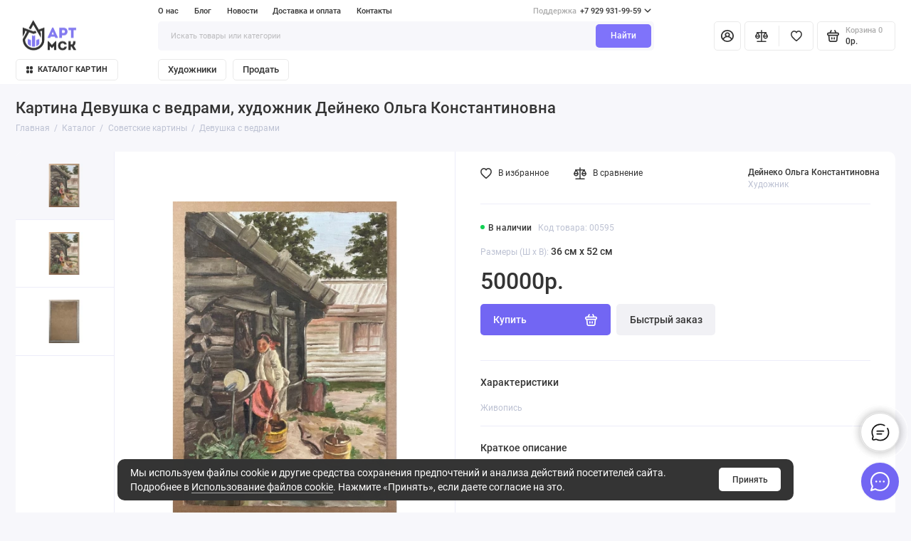

--- FILE ---
content_type: text/html; charset=utf-8
request_url: https://art-msk.com/shop/sovetskie-kartini/devushka-s-vedrami/
body_size: 22156
content:
<!doctype html>
<html dir="ltr" lang="ru">
  <head>
    <meta charset="utf-8">
	<meta name="viewport" content="width=device-width, initial-scale=1, maximum-scale=5, shrink-to-fit=no">
	<meta name="format-detection" content="telephone=no">
    <base href="https://art-msk.com/">
    <title>Купить картину Девушка с ведрами, художник Дейнеко Ольга Константиновна</title>
    <meta name="theme-color" content="#7266F3">
    <meta http-equiv="X-UA-Compatible" content="IE=Edge">
	<meta name="description" content="В продаже картина &quot;Девушка с ведрами&quot;. Консультация от эксперта. Бесплатная доставкой по России и СНГ">
 
 
 
 
 
	<link rel="icon" type="image/png" href="https://art-msk.com/image/catalog/favicon.png" sizes="32x32">
 
	<link rel="icon" type="image/png" href="https://art-msk.com/image/catalog/favicon.png" sizes="16x16">
 
 
	<link rel="apple-touch-icon" sizes="180x180" href="https://art-msk.com/image/catalog/favicon.png">
 
 
	<meta property="og:title" content="Купить картину Девушка с ведрами, художник Дейнеко Ольга Константиновна ">
	<meta property="og:type" content="website">
	<meta property="og:url" content="https://art-msk.com/shop/sovetskie-kartini/devushka-s-vedrami/">
 
	<meta property="og:image" content="https://art-msk.com/image/cachewebp/catalog/products/698/devushka-s-vedrami-1-500x500.webp">
 
	<meta property="og:site_name" content="Арт-Мск">
 
	<link rel="preload" href="catalog/view/theme/prostore/fonts/Roboto-Regular.woff2" as="font" type="font/woff2" crossorigin>
	<link rel="preload" href="catalog/view/theme/prostore/fonts/Roboto-Medium.woff2" as="font" type="font/woff2" crossorigin>
	<link rel="preload" href="catalog/view/theme/prostore/fonts/Roboto-Bold.woff2" as="font" type="font/woff2" crossorigin>
 
	<link rel="stylesheet" href="catalog/view/theme/prostore/css/fontawesome/4.7.0/css/font-awesome.min.css?v1.2.0">
	<link rel="stylesheet" href="catalog/view/theme/prostore/css/bootstrap/3.3.5/bootstrap.min.css?v1.2.0">
	<link rel="stylesheet" href="catalog/view/theme/prostore/css/app.min.css?v1.2.0">
 
	<link href="catalog/view/theme/default/stylesheet/seotags.css" type="text/css" rel="stylesheet" media="screen">
 
<style>
:root {
--base-font-family: "Roboto", Arial, Helvetica, sans-serif;
}
@media (max-width: 767px) {:root {font-size: 9px; --theme-size: 9px; }}
body {font: 400 1.6rem/1.5 "Roboto", Arial, Helvetica, sans-serif;}
input:not([class]),textarea:not([class]),select:not([class]),select.form-control,.ui-input, .ui-range__input, .ui-textarea,.form-control:not(select),.ui-select,.ui-select select,.personal__order-table-info{
font-family: "Roboto", Arial, Helvetica, sans-serif;}
@media (min-width: 768px) {.personal__order-table {font-family: "Roboto", Arial, Helvetica, sans-serif;}}
@media (max-width: 767px) {.personal__order-table {font-family: "Roboto", Arial, Helvetica, sans-serif;}}
	
 
/* --------------------- */
/* === Art-Msk === */

.article__body h2 {
  display: block;
  margin: 0 0 3rem;
  font-size: 2.2rem;
  line-height: 1.48;
  font-weight: 500;
}
.article__body h3 {
  display: block;
  margin: 0 0 3rem;
  font-size: 1.9rem;
  line-height: 1.38;
  font-weight: 500;
}

/* Sliders */
.col-xl-4 .intro__item-desc.intro__item-desc--dark {
    padding-top: 7rem;
    padding-bottom: 0rem;
}
.swiper-slide .intro__item {
    background: #f7f7fb;
}

.swiper-prev svg, .swiper-next svg {
    display: block;
    color: #7f73fa;
}
.swiper-prev:hover, .swiper-next:hover {
    background: rgb(115 127 250 / 8%);
}

.swiper-slide .intro__item-desc {
    -ms-flex: 0 0 50%;
    flex: 0 0 40%;
    max-width: 40%;
}
.swiper-slide .intro__item-image {
    -ms-flex: 0 0 60%;
    flex: 0 0 60%;
    max-width: 60%;
}

.swiper-intro .swiper-pagination-bullet-active {
    background: #7f73fa;
}

.swiper-intro .swiper-pagination-bullet {
    background: #7f73fa;
}
.swiper-pagination-bullet {
    width: 5rem;
    height: 1px;
    background: #E9E8F1;
}
.swiper-intro .swiper-pagination {
    position: absolute;
    left: 10%;
    right: auto;
}
@media (max-width: 767px){
.swiper-slide .intro__item-desc {
    -ms-flex: 0 0 0%;
    flex: 0 0 0%;
    max-width: 40%;
}
}

.brands__group-words {
    columns: 3;
}
@media (max-width: 1200px) {
.brands__group-words {
        columns: 2;
}
.brands__group-words > li {
    margin: 0 0 2rem!important;
  	white-space: inherit!important;
	}
.products-featured__title {
    margin: 2rem 0;
}
}

.ui-found .ui-link {
	display: none;
}

.sku__group .weight, .dimensions {
 	display: block;
    position: relative;
 	margin: 1.4rem 0;
    clear: both;
	font-weight: 500;
}
.sku__group .weight span, .dimensions span {
  font-size: 1.4rem;
  line-height: 2.6rem;
  font-weight: 400;
  color: #BDC2D3;
}

@media (max-width: 1200px) {
	.products-featured {
    padding-top: 1.8rem;
	}
}

/* News */
.article__head .article__image:after {
    content: "";
    background: none;
}
.swiper-news .news-featured__item-image {
    background-color: #fff;
}

/* Blog */
.is-fullwidth .blog__item-image:after {
    content: "";
    height: 15rem;
    background: linear-gradient(180deg, rgba(0, 0, 0, 0) 40%, #17234185 20%);
}
.is-fullwidth .blog__item-title {
    padding: 2rem;
}
.article__head {
    max-width: 840px;
    margin-left: auto;
    margin-right: auto;
  	height: auto;
}
.article__body .offset-xl-2 {
    margin-left: 16.6666666667%;
    margin-left: auto;
    margin-right: auto;
}
.article__tags-item {
    color: #000;
    background: rgb(255 255 255 / 60%);
    border: 1px solid#eee;
  	transition: 0.35s;
}
.article__tags-item:hover {
    background: rgb(255 255 255 / 80%);
}
.blog__item-tags-item {
    color: #000;
    background: rgb(255 255 255 / 60%);
    border: 1px solid#eee;
  	transition: 0.55s;
}
.blog__item-tags-item:hover {
    border: 1px solid#000;
  	background: rgb(255 255 255 / 80%);
}
.article__image img {
 	padding: 90px 0 30px 0;
}
.padding_img-fix img {
 	padding: 30px 0 30px 0!important;
}
.article__head .article__image {
    height: auto;
    background: #fff;
}
.article__info {
    position: relative;
    bottom: -30px;
}
.article__info-item {
    color: #000;
}
.article__share {
    right: 3rem;
    bottom: -30px;
}
.article__share .ui-btn--transparent {
    background: rgb(127 115 250);
    color: #fff;
}
.article__foot .offset-xl-2 {
    margin-left: 16.6666666667%;
    margin-left: auto;
    margin-right: auto;
    max-width: 800px;
}
.is-fullwidth .blog__item-image:before {
    content: "";
    padding: 70% 0 0 0;
}
.is-fullwidth > .blog__item > .blog__item-wrapper >  .blog__item-image img {
    object-fit: contain;
    padding: 0 0 120px 0;
  	height: auto;
}
.blog__item-wrapper {
    background: #fff;
}
.blog__item-image {
    max-height: 100%;
}
.blog__item-image:after {
    content: "";
    height: 10rem;
    background: linear-gradient(180deg, rgba(0, 0, 0, 0) 40%, #17234185 20%);
}

@media (max-width: 1200px) {
	.blog__item > .blog__item-wrapper > .blog__item-image {
    height: 46.5rem;
	}
  	.is-fullwidth .blog__item-image:after {
    height: 10rem;
	}
  	.is-fullwidth > .blog__item > .blog__item-wrapper > .blog__item-image img {
    object-fit: cover;
    padding: 0 0 0 0;
    height: 29rem;
    object-position: center;
    transform: translateY(28%);
	}
  	ul.blog__item-info li:nth-child(3) {
    display: none;
	}
    .catalog__content .seotags_list {
    padding: 0;
    display: flex;
    white-space: nowrap;
    flex-wrap: nowrap;
	}
}
@media (max-width: 767px) {
  	ul.blog__item-info li:nth-child(3) {
    display: block;
	}
  
  .article__image img {
    -o-object-fit: contain;
    object-fit: contain;
    min-width: 570px;
    padding: 30px 0 30px 0;
    margin-left: auto;
    margin-right: auto;
    top: 50%;
    left: 50%;
    right: 50%;
    position: absolute;
    transform: translate(-50%, -50%);
	}
  .article__head .article__image {
    max-height: 70rem;
    min-height: 50rem;
	}
  .article__tags {
    position: relative;
    top: 3rem;
    left: 0;
    margin: 0;
    padding: 0;
    list-style: none;
    display: -ms-flexbox;
    display: flex;
    -ms-flex-wrap: wrap;
    flex-wrap: wrap;
    order: 2;
	}
  .article__info {
    bottom: -30px;
    margin-bottom: 30px;
    left: 0;
    order: 1;
	}
  .article__head {
    display: flex;
    flex-direction: column;
	}
}

.blog__item > .blog__item-wrapper .blog__item-image img {
    height: 33rem;
    padding-top: 40px;
    -o-object-fit: cover;
    object-fit: cover;
    transform: translateY(13%);
}

.blog-featured .blog-featured__item-image img {
    -o-object-fit: contain;
    object-fit: contain;
    padding: 30px 0 30px 0;
}
.blog-featured .blog-featured__item-image {
    height: 35rem;
    background-color: #fff;
}
.blog__item-image img {
    position: relative;
}

/* Filter */
.blok.head_group.group_attrb {
  display: none;
}
.block_fv div.block_param {
    font-weight: 700;
}

@media (max-width: 767px){
.sku__vertical-slides .sku__slide {
    height: 60rem;
	padding: 7.2rem 2rem;
  }
}
@media (max-width: 1200px){
.sku__brand {
    display: block;
  	top: -650px;
	}
}
@media (max-width: 768px){
.sku__brand {
    display: block;
    top: -620px;
  	z-index: 2;
	}
}

@media (max-width: 767px){
  #mobil_mini i {
    background-color: #fff;
    color: #000;
    opacity: 0.9;
	}
  #mobil_mini i:first-child {
    top: 20.4rem;
	}
}

  #filter_vier a {
    white-space: nowrap;
    display: flex;
    align-items: center;
  }
  .onli_param .text_param {
    overflow: hidden;
    text-overflow: ellipsis;
    white-space: nowrap;
    display: block;
	}
  #filter_vier .link_fv .checkb:before, #filter_vier .link_fv .checka:before {
    padding-right: 20px !important;
	}

@media (max-width: 767px){
  #filter_vier a {
    white-space: nowrap;
    display: flex;
    align-items: center;
  }
  .onli_param .text_param {
    overflow: hidden;
    text-overflow: ellipsis;
    white-space: nowrap;
    display: block;
	}
  #filter_vier .link_fv .checkb:before, #filter_vier .link_fv .checka:before {
    padding-right: 20px !important;
	}
}

/* Seo tegs */
.seotags_cloud {
    margin: 0 0;
}
.seotags_cloud .seotags_list {
    /*margin: 0 auto;
    max-width: 147rem;*/
    padding: 0 2rem;
}
.catalog__content .seotags_list {
	padding: 0;
}

.catalog__content hr {
    margin: 1rem 0 1.8rem 0;
}

.catalog .seo {
    padding: 0;
}

.seotags_cloud .seotags_list a {
    flex-basis: content;
}

.seotags_cloud {
    max-width: 147rem;
    margin: 0 auto;
}

/* Fix mobile menu */
@media (max-width: 1199px){
.header__nav-social-menu > li {
    margin: 0 2rem 0 0;
  }
}

@media (max-width: 768px){
.header__nav-social-menu 
  .icon-social-telegram,
  .icon-social-whatsapp,
  .icon-social-email{
    width: 5.1rem;
    height: 5.1rem;
	} 
}

/* Online chat */
#onlinechat__button {
    z-index: 999!important;
}
#onlinechat__button.bottom_right {
    right: 2rem!important;
    bottom: 10rem!important;
    width: 6rem!important;
    height: 6rem!important;
  	transition: transform 0.25s;
}
#onlinechat__button span {
    position: absolute;
    background-size: cover;
    background-repeat: no-repeat;
    width: 3rem!important;
    height: 3rem!important;
    top: 50%!important;
    left: 50%!important;
    transform: translate(-50%, -50%);
}
#onlinechat__button.active {
    box-shadow: 0 0 15px rgb(0 0 0 / 20%), 0 0 15px rgb(0 0 0 / 20%)!important;
}
@media (max-width: 1199px){
#onlinechat__button.bottom_right {
    right: 1.5rem!important;
	}
.is-page-sticky #onlinechat__button {
    transform: translate(0, -6.5rem);
    bottom: calc(1.5rem + var(--safe-area-inset-bottom));
	}
  .is-header-sticky #onlinechat__button {
    transform: translate(0, 0);
}
.is-header-sticky-open #onlinechat__button {
    transform: translate(0, -6.5rem);
	}
}

/* SEO Tag list slide */
.seotags_cloud .seotags_list {
    display: flex;
    flex-wrap: nowrap;
    white-space: nowrap;
}
.seotags_list > .swiper-slide {
    -ms-flex-negative: 1;
    flex-shrink: 1;
}

.seotags_cloud > .swiper-scrollbar {
    margin: 1rem 0 0;
}
/* SEO Tag end */

@media (max-width: 1199px){
.is-xl-visible {
    display: block !important;
  }
}

@media (max-width: 1199px){
.col-xl-auto.is-xl-visible > .ui-display{
  	display: none !important;
  }
}

.settings .row > [class^=col] {
    padding: 0 0.5rem 0.5rem;
    display: flex;
    flex-wrap: nowrap;
    gap: 10px;
}
.settings .ui-select {
    min-width: 7rem;
}

/* slider top home */
@media (max-width: 767px){
.col-xl-4 .intro__item-desc.intro__item-desc--dark {
    padding-bottom: 3rem;
	}
  .swiper-container.swiper-intro.js-swiper-intro-right {
    display: none;
  }
}
@media (min-width: 768px) {
.intro__item--vertical {
    padding-top: 3rem;
	}
  .col-xl-4 .intro__item-desc.intro__item-desc--dark {
    padding-bottom: 0;
	}
  .swiper-slide .intro__item-desc {
    -ms-flex: 0 0 30%;
    flex: 0 0 30%;
	}
}
@media (min-width: 1199px) {
  .col-xl-4 .intro__item-desc.intro__item-desc--dark {
    padding-bottom: 3rem;
	}
}
/*  */
@media (max-width: 767px){
  .products__item--responsive .products__item-title {
    max-height: 2rem;
  }
	.swiper-products--responsive > .swiper-wrapper > .swiper-slide {
    -ms-flex: 0 0 calc(80% - 20px);
    flex: 0 0 calc(80% - 2rem);
    width: calc(80% - 2rem);
  }
  .products__item--responsive .products__item-gallery {
    margin: 0 -1.5rem 1rem;
    padding: 0 1.5rem;
	}
  .products__item--responsive .products__item-image {
    height: 24rem;
	}
}

/* Product categiry list */
.products__item-status {
    float: none;
}
.products__item-title {
    height: 4.2rem;
}
.products__item-id {
    color: #343434;
}

/* Product specification */
.details__accordion[data-accordion-content="specifications"] {
    display: none;
}
.sku__details-action a.ui-link.ui-link--blue {
    display: none;
}

/* Product */
.sku__details {
    padding: 0;
}
.sku__details-table {
    margin: 0;
}
.sku__details-table small {
    margin: 0;
}

/* Product list category tag */
.products__item.products__item--responsive  .products__item-status {
    display: none;
}


@media (max-width: 1199px){
.header {
    z-index: auto;
  }
  /*.header__sticky {
    z-index: 1110;*/
	}
}
@media (min-width: 1200px){
.details {
    margin: 0 0 4rem;
	}
}

/* mobile button category */
#mobil-categories-toggle button {
	display: none;
}
@media (max-width: 767px){
#mobil-categories-toggle button {
    position: fixed;
    text-align: center;
    z-index: 120;
    top: 27rem;
    left: 0;
    display: block;
    font-size: 2rem;
    width: 5rem;
    height: 5rem;
    border-top-right-radius: 3.5rem;
    border-bottom-right-radius: 3.5rem;
  	box-shadow: 0 0 0.5rem rgba(0,0,0,.17);
}
#mobil-categories-toggle svg {
  margin: 0;
  width: 1.4rem;
  height: 1.4rem;
	}
}
/*
div#column-left > script {
    display: none !important;
}
*/

@media (max-width: 1199px) {
/*.is-page-sticky .categories-aside__offcanvas {
    bottom: calc(var(--safe-area-inset-bottom) + 0rem);
  }*/
  .categories-aside .categories-aside__title, .panel-heading {
    visibility: hidden;
  }
  .categories-aside--nav .categories-aside__title, .panel-heading {
    visibility: visible;
  }
  .categories-aside__title, .panel-heading {
    margin: 0 0 1rem;
	}
  #block_filter_vier {
    margin-top: 4rem;
	}
  #name_filter {
    border: none;
	}
  .categories-aside .categories-aside__back {
    display: none;
  }
  .categories-aside--nav .categories-aside__back {
    display: flex;
  }
  .categories-aside a.categories-aside__link {
    display: none;
	}
  .categories-aside--nav a.categories-aside__link {
    display: block;
	}
}

@media (max-width: 1199px) {
#mobil_mini.open_fv i:last-child {
    font-size: 2rem;
    border-radius: 0;
  }
  .is-page-sticky .categories-aside__offcanvas {
    bottom: calc(var(--safe-area-inset-bottom) + 6rem);
  }
  .categories-aside.categories-aside--nav {
    display: block;
	}
  .alert--green, .alert-success {
    top: 7.7rem;
	}
  .alert--red, .alert-danger {
    top: 7.7rem;
}
  /*a.categories-aside__link {
    display: none!important;
	}*/
}

.personal__subsc.is-xl-hidden {
    display: none;
}
/*a.categories-aside__link {
    display: block;
}*/
/*a.categories-aside__link {
    display: none;
}*/
/*.categories-aside {
    margin: 0 0 3rem;
}*/
@media (max-width: 1199px) {
.categories-aside__dropdown {
    top: 7.5rem;

  }
}

.simpleregister .form-horizontal > .form-group > .col-sm-12 {
	padding-right: 0;
	padding-left: 0;
}


#content {
    position: relative;
    padding: 0 2.5rem;
    background-color: #f7f7fb;
}
.simplecheckout-right-column {
    background-color: #fff;
  border-radius: 5px;
  margin: 0 0 1rem;
}
.simplecheckout-left-column {
    background-color: #fff;
  border-radius: 5px;
  margin: 0 0 1rem;
}
#simplecheckout_cart {
    padding: 2.4rem;
}

.simplecheckout-cart col.price,
.simplecheckout-cart th.price,
.simplecheckout-cart td.price,
.simplecheckout-cart col.total,
.simplecheckout-cart th.total,
.simplecheckout-cart td.total {
	display: none!important;
}

td.quantity > .btn-block > span > .btn-primary {
  display: none;
}

td.quantity .form-control {
  margin: 0;
  height: 5rem;
}
.simplecheckout-button-block {
    border-radius: 5px;
    padding: 10px;
}
@media (max-width: 1199px) {
.checkout-heading > .row {
    -ms-flex-wrap: nowrap;
    flex-wrap: nowrap;
  }
  .simple-content .checkout-heading {
    padding: 10px 24px;
    margin-bottom: -2rem;
	}
  #content >h1 {
    font-size: 2.5rem;
	}
  .checkout-heading span {
    white-space: nowrap;
	}
}

.header__cart-item-number .ui-number {
    display: none;
}
.cart__item-number {
    display: none;
  }
@media (min-width: 1200px) {
	.cart__item-number {
    display: none;
  }
}

.personal__order-table .personal__order-table-action {
  display: none;
}

@media (max-width: 1199px){
	.is-page-sticky .categories-aside__offcanvas {
		bottom: calc(var(--safe-area-inset-bottom) + 0rem);
	}
  .categories-aside--nav .categories-aside__close {
    margin-bottom: 6rem;
}
}
/* Fix logo */
@media (min-width: 1200px){
.header__logo {
    height: 6rem;
  }
}

@media (min-width: 1200px){
.header__logo img, .header__logo svg {
    display: block;
	position: relative;
    top: -0.8rem;
  }
}

.footer__logo {
    max-width: 7rem;
}

@media (max-width: 1199px){
.header__logo img, .header__logo svg {
    max-height: calc(100% - 2rem);
    max-width: 10rem;
  }
}
.products-featured .products-featured__filter {
  white-space: nowrap;
}

.catalog .seo {
    padding: 30px 0 30px 0;
    background-color: #fff;
    border-radius: 10px;
}
/* Baner sidebar */
.bg-card-baner {
    background-color: #f7f7fb;
    border-radius: 7px;
    margin-bottom: 15px;
    padding: 8px 8px 8px 15px;
}

.seo__readmore ul.header__nav-social-menu {
    list-style: none;
    display: flex;
  	padding-left: 0;
  	gap: 15px;
}
.catalog .benefits-aside {
  margin-top: 6rem;
}
.catalog__content .seo__desc {
    padding-left: 4rem;
}

@media (min-width: 1200px) {
    .products-categories {
       display: none;
    }
}
.onlinechat__buttonsend .svg-icon.link-color {
  color: #8c8a8a;
}
#onlinechat .chat__input button {
  background: #FFFFFF59 !important;
}
.chat__message.left.chat__email .admin__message {
  display: none!important;
}

.wrap-aside.link_fv {
  max-height: 86vh !important;
  padding-left: 0;
}
/*
.ldev-question-parent.link_fv {
  max-height: 86vh !important;
  padding-left: 0;
}
*/
.sticky {
  position: fixed;
  z-index: 10;
}
.stop {
  position: relative;
  z-index: 10;
}

.sku__price--disabled {
    display: none;
}
#agreement_checkbox .checkbox input[type=checkbox] {
    margin-left: -16px !important;
    position: relative;
    top: 2px;
    right: 12px;
}
.personal-data .ui-label.required:before {
    content: '*';
    color: #E92C2C;
    position: absolute;
    top: 4px;
    left: 3px;
}
.personal-data .ui-label.required {
     padding-left: 40px;
}
.personal-data {
    color: #343434;
}
.personal-data a {
    color: #4791FF;
    border-bottom: 1px solid currentColor;
}
.header__currency {
  display: none;
}
@media (max-width: 1199px) {
    .header__nav-support-phones .header__catalog-link {
      padding: 0;
      min-height: 3rem;
      margin-bottom: 30px;
    }
  .header__nav-group.header__nav-group--currency_language {
    display: none;
  }
  .header__nav-support-title {
    display: none;
  }
}
.header__language {
    display: none;
}
.simplecheckout-button-right {
    display: flex;
    align-items: center;
}
#agreement_checkbox {
    padding-top: 15px;
}
.our-services {
    padding: 20px;
    background-color: #ffff;
    border-radius: 10px;
}
#ocdbanner-59 .item-banner > div, .item-grid > div, #ocdbanner-59 .item-banner > a, #ocdbanner-59 .item-grid > a, #ocdbanner-59 .item-banner > div > a, #ocdbanner-59 .item-grid > div > a {
    overflow: inherit;
}
#ocdbanner-59 .ocdbanner, #ocdbanner-59 .item-grid {
    border-radius: 20px;
    height: auto !important;
    background-color: #ffffff;
}

#ocdbanner-59 .title-banner, #ocdbanner-59 .title-banner a {
    font-size: 16px;
    line-height: 28px;
    padding: 10px 30px 10px 30px;
    background-color: #7f73fa;
    border-radius: 5px;
    color: #fff;
    text-align: center;
}
#ocdbanner-59 .respgrid-banner-full .item-grid {
    overflow: visible;
	height: 500px;
}
#ocdbanner-59 .respgrid.respgrid-banner-full {
    height: 500px;
	margin-bottom: 150px;
}
#ocdbanner-59 {
    position: relative;
    margin: 10px 0 40px 0;
}
#ocdbanner-59 .banner-desc {
    color: #4c4949;
    margin: 20px 0 10px 0;
	position: relative;
	padding: 0;
}
#ocdbanner-59 .item-grid > a .block-desc {
	position: relative;
}
span.uslugi-desc > img {
    height: 30px !important;
    width: 30px !important;
    text-align: left;
}
.ocdbanner .img-responsive {
    border-radius: 10px 10px 0 0;
}
@media (max-width: 485px) {
    .respgrid-banner-full {
        height: auto !important;
		margin-bottom: 0!important;
    }
}
@media (max-width: 485px) {
    .respgrid-banner-full > div {
        position: relative !important;
        height: auto !important;
    }
}
#ocdbanner-59 .img-responsive {
    object-fit: cover;
}
#ocdbanner-59 .banner-group {
    margin-bottom: 30px;
}
 
	
</style>

 
		<link href="https://art-msk.com/shop/sovetskie-kartini/devushka-s-vedrami/" rel="canonical">
	 
		<link href="https://art-msk.com/image/catalog/favicon.png" rel="icon">
	 

 
    <!--<script src="catalog/view/javascript/prostore/plugins.min.js?v1.2.0"></script>-->
	<script src="catalog/view/javascript/prostore/plugins/jquery.min.js?v1.2.0"></script>
	<script src="catalog/view/javascript/prostore/plugins/jquery.fancybox.min.js?v1.2.0"></script>
	<script src="catalog/view/javascript/prostore/plugins/swiper.min.js?v1.2.0"></script>
	<script src="catalog/view/javascript/prostore/plugins/readmore.min.js?v1.2.0"></script>
	<script src="catalog/view/javascript/prostore/plugins/jquery.countdown.min.js?v1.2.0"></script>
	<script src="catalog/view/javascript/prostore/plugins/css-vars-ponyfill.min.js?v1.2.0"></script>
	<script src="catalog/view/javascript/prostore/plugins/sticky-kit.min.js?v1.2.0"></script>
	<script src="catalog/view/javascript/prostore/plugins/priority-nav.min.js?v1.2.0"></script>
	<script src="catalog/view/javascript/prostore/plugins/matchMedia.min.js?v1.2.0"></script>
	
	 
	<script src="catalog/view/javascript/prostore/bootstrap/3.3.5/bootstrap.min.js?v1.2.0"></script>
		<script src="catalog/view/javascript/prostore/app.min.js?v1.2.0"></script>
 
	<script src="catalog/view/javascript/prostore/plugins/jquery.ez-plus.min.js"></script>
 
	<script src="catalog/view/javascript/sp/custom.min.js"></script>
 
 

 
	<script>$(document).ready(function() {
    $('.seotags_cloud').addClass('swiper-container');
    $('.seotags_list').addClass('swiper-wrapper');
  	$('.seotags_list').children('').addClass('swiper-slide');
	$('.seotags_cloud').append('<div class="swiper-scrollbar"></div>');
});

$(document).ready(function () {
	var swiperSeotags = new Swiper(".seotags_cloud", {
		direction: 'horizontal',
		slidesPerView: 'auto',
		freeMode: true,
      	grabCursor: true,
      	touchRatio: 2,
		scrollbar: {
			el: '.swiper-scrollbar',
          	draggable: true,
    		//dragSize: 100,
		},
		mousewheel: true,
	});
	$(".swiper-scrollbar").show();
});

window.addEventListener("load", function () {
	[].forEach.call(
		document.querySelectorAll(".products__item-in"),
          function (e) {
            if (e.querySelector(".products__item-status--false")) {
              e.querySelector(".products__item-price").style.display =
                "none";
			}
		}
	);
});

<!-- Yandex.Metrika counter -->
   (function(m,e,t,r,i,k,a){m[i]=m[i]||function(){(m[i].a=m[i].a||[]).push(arguments)};
   m[i].l=1*new Date();
   for (var j = 0; j < document.scripts.length; j++) {if (document.scripts[j].src === r) { return; }}
   k=e.createElement(t),a=e.getElementsByTagName(t)[0],k.async=1,k.src=r,a.parentNode.insertBefore(k,a)})
   (window, document, "script", "https://mc.yandex.ru/metrika/tag.js", "ym");

   ym(96958406, "init", {
        clickmap:true,
        trackLinks:true,
        accurateTrackBounce:true,
        webvisor:true,
        ecommerce:"dataLayer"
   });

$(document).ready(function () {
	$('body').prepend(`<noscript><div><img src="https://mc.yandex.ru/watch/96958406" style="position:absolute; left:-9999px;" alt="" /></div></noscript>
`);
});
<!-- /Yandex.Metrika counter -->

function check() {
 	var submit = document.getElementsByName('button-call')[2];
	if (document.getElementsByClassName('checkbox_callback')[2].checked)
        submit.disabled = '';
    else
        submit.disabled = 'disabled';
}

function checkcart() {
	var submitcart = document.getElementsByName('button-cart')[0];
	if (document.getElementsByClassName('checkbox_cart')[0].checked)
        submitcart.disabled = '';
    else
        submitcart.disabled = 'disabled';
}

function checkcartcc() {
	var submitcartcc = document.getElementsByName('button-cartcc')[0];
	if (document.getElementsByClassName('checkbox_cartcc')[0].checked)
        submitcartcc.disabled = '';
    else
        submitcartcc.disabled = 'disabled';
}
  </script>
 


 

 

		  
</head>
  <body class="is-page-default is-page-sticky page-homepage bootstrap-3 is-page-header-fixed is-header-v7  is-chat-right-widget">
    <div class="app app--v7 is-footer-v2" id="app">
		<!-- Header V7 :: Start-->
		<header class="header header--v7">
			<div class="container-fluid">
				<div class="header__mobile header__mobile-fixed">
										<div class="header__nav">
						<button class="header__nav-btn js-nav-trigger" aria-label="Меню">
							<svg class="icon-toggle"><use xlink:href="catalog/view/theme/prostore/sprites/sprite.svg#icon-toggle"></use>
							</svg>
						</button>
						<div class="header__nav-offcanvas">
							<div class="header__nav-head">
								<button class="header__nav-close js-nav-trigger">
									<svg class="icon-close"><use xlink:href="catalog/view/theme/prostore/sprites/sprite.svg#icon-close"></use>
									</svg>
								</button>
								<span class="header__nav-title">Меню</span>
							</div>
							<div class="header__nav-body">
								<div class="header__nav-group header__nav-group--acc_action_cart">
																		<div class="header__nav-acc">
										<a class="header__nav-acc-btn" href="#signin" data-fancybox>
											<svg class="icon-acc"><use xlink:href="catalog/view/theme/prostore/sprites/sprite.svg#icon-acc"></use>
											</svg>
										</a>
									</div>
																		<div class="header__nav-action">
										<a class="header__nav-action-btn" href="https://art-msk.com/compare-products/">
											<svg class="icon-compare"><use xlink:href="catalog/view/theme/prostore/sprites/sprite.svg#icon-compare"></use>
											</svg>
											<mark class="header__nav-action-counter js-compare-total"></mark>
										</a>
										<span class="header__nav-action-line"></span>
										<a class="header__nav-action-btn" href="https://art-msk.com/wishlist/">
											<svg class="icon-favorites"><use xlink:href="catalog/view/theme/prostore/sprites/sprite.svg#icon-favorites"></use>
											</svg>
											<mark class="header__nav-action-counter js-wishlist-total"></mark>
										</a>
									</div>
									<div class="header__nav-cart">
										<a class="header__nav-cart-btn" href="https://art-msk.com/cart/">
											<svg class="icon-cart"><use xlink:href="catalog/view/theme/prostore/sprites/sprite.svg#icon-cart"></use>
											</svg>
											<span class="header__nav-cart-total js-cart-total"><mark><span class="cart-total-text">Корзина</span> <span class="cart-total-counter">0</span></mark><span class="cart-total-text">0р.</span> </span>
										</a>
									</div>
								</div>
								<ul class="header__catalog-menu"></ul>
																
								<div class="header__nav-support">
									<strong class="header__nav-support-title">Поддержка</strong>
									<ul class="header__nav-support-phones">
									    <li><a class="header__catalog-link" href="https://art-msk.pro/" target="_blank">Продать</a></li>
																				<li>
											<a class="header__nav-support-link" href="tel:+79299319959">+7 929 931-99-59 <svg class="icon-call"><use xlink:href="catalog/view/theme/prostore/sprites/sprite.svg#icon-call"></use>
												</svg>
											</a>
										</li>
																			</ul>
									<p class="header__nav-support-worktime"></p>
								</div>
																																<div class="header__nav-social">
									<strong class="header__nav-social-title">Поддержка в мессенджере</strong>
									<ul class="header__nav-social-menu">
																				<li>
											<a class="header__nav-social-link" href="//t.me/+79299319959">
												<svg class="icon-social-telegram"><use xlink:href="catalog/view/theme/prostore/sprites/sprite.svg#icon-social-telegram"></use>
												</svg>
											</a>
										</li>
																				<li>
											<a class="header__nav-social-link" href="//wa.me/79299319959">
												<svg class="icon-social-whatsapp"><use xlink:href="catalog/view/theme/prostore/sprites/sprite.svg#icon-social-whatsapp"></use>
												</svg>
											</a>
										</li>
																				<li>
											<a class="header__nav-social-link" href="mailto:info@art-msk.com">
												<svg class="icon-social-email"><use xlink:href="catalog/view/theme/prostore/sprites/sprite.svg#icon-social-email"></use>
												</svg>
											</a>
										</li>
																			</ul>
								</div>
																								<div class="header__nav-group header__nav-group--currency_language"></div>
							</div>
						</div>
					</div>
										
					<a class="header__logo" href="https://art-msk.com/">
												<img src="https://art-msk.com/image/catalog/logo-1.png" title="Арт-Мск" alt="Арт-Мск">
											</a>
					
																									<div class="header__call">
								<button class="header__call-btn js-call-trigger" aria-label="Поддержка">
									<svg class="icon-call"><use xlink:href="catalog/view/theme/prostore/sprites/sprite.svg#icon-call"></use>
									</svg>
								</button>
								<div class="header__call-offcanvas">
									<div class="header__call-offcanvas-in">
										<ul class="header__call-menu">
																						<li>
												<a class="header__call-link" href="tel:+79299319959">+7 929 931-99-59 <svg class="icon-call"><use xlink:href="catalog/view/theme/prostore/sprites/sprite.svg#icon-call"></use>
													</svg>
												</a>
											</li>
																																	<li>
												<a class="header__call-link" href="#callback_mobile" data-fancybox>Обратный звонок</a>
												<div class="fancybox-is-hidden popup" id="callback_mobile"><span class="popup__title">Заказать обратный звонок</span>
<div class="popup__form">
	<form class="data-callback">
		<div class="ui-field">
			<label class="ui-label required">Ваше имя:</label>
			<input class="ui-input" type="text" value="" name="name">
		</div>
		<div class="ui-field">
			<label class="ui-label required">Ваш телефон:</label>
			<input class="ui-input" type="tel" value="" name="phone">
		</div>
		<div class="ui-field">
			<label class="ui-label">Комментарий: </label>
			<textarea class="ui-textarea" name="comment" cols="30" rows="10"></textarea>
		</div>
		
		
		<button type="submit" name="button-call" class="ui-btn ui-btn--60 ui-btn--primary ui-btn--fullwidth contact-send" disabled="">Отправить</button>
		
		 
		<div class="personal-data">
            <span id="agreement_checkbox">
		        <div class="checkbox">
		            <label class="ui-label required" for="checkbox_callback">
		                <input type="checkbox" name="checkbox_callback" onclick="check();" value="" class="checkbox_callback" required>
		                Нажимая на кнопку «Отправить», Вы даете <a href="https://art-msk.com/index.php?route=information/information/agree&amp;information_id=5" class="agree" title="Согласие на обработку ПД">согласие на обработку персональных данных.</a>
		            </label>
		       </div>
            </span>
				</div>
	</form>
</div></div>
											</li>
																						<li>
												<button class="header__call-link js-call-trigger">Закрыть</button>
											</li>
										</ul>
									</div>
								</div>
							</div>
																									<div class="header__catalog">
							<div class="header__catalog-offcanvas">
								<div class="header__catalog-head">
									<button class="header__catalog-close js-catalog-trigger">
										<svg class="icon-close"><use xlink:href="catalog/view/theme/prostore/sprites/sprite.svg#icon-close"></use>
										</svg>
									</button>
									<span class="header__catalog-title">Каталог </span>
								</div>
								<div class="header__catalog-body">
									<ul class="header__catalog-menu"></ul>
								</div>
							</div>
						</div>
												<div class="header__search">
							<div class="header__search-offcanvas">
								<div class="header__search-head">
									<button class="header__search-close js-search-trigger">
										<svg class="icon-close"><use xlink:href="catalog/view/theme/prostore/sprites/sprite.svg#icon-close"></use>
										</svg>
									</button>
									<span class="header__search-title">Поиск</span>
								</div>
								<div class="header__search-body">
									<div class="header__search-control">
										<input class="header__search-input js-search-input" type="search" name="search" value="" placeholder="Искать товары или категории">

										<button type="button" class="header__search-append js-search-btn">
											<svg class="icon-search"><use xlink:href="catalog/view/theme/prostore/sprites/sprite.svg#icon-search"></use>
											</svg>
										</button>
									</div>
									<div class="header__search-autocomplete"></div>
								</div>
							</div>
						</div>
									</div>
				
				<div class="header__desktop">
	<div class="header__row header__row--01">
		<div class="header__group header__group--info_call">
						<div class="header__info">
				<ul class="header__info-menu">
				   

					   
						    <li><a class="header__info-link" href="https://art-msk.com/about_us/" >
                О нас
        </a>
    </li>
    <li><a class="header__info-link" href="https://art-msk.com/blog/" >
                Блог
        </a>
    </li>
    <li><a class="header__info-link" href="https://art-msk.com/news/" >
                Новости
        </a>
    </li>
    <li><a class="header__info-link" href="https://art-msk.com/delivery/" >
                Доставка и оплата
        </a>
    </li>
    <li><a class="header__info-link" href="https://art-msk.com/contact-us/" >
                Контакты
        </a>
    </li>

					                    
 
				   
				</ul>
			</div>
									<div class="header__call">
				<button class="header__call-btn">
					<mark>Поддержка</mark> +7 929 931-99-59 <svg class="icon-arrow-down"><use xlink:href="catalog/view/theme/prostore/sprites/sprite.svg#icon-arrow-down"></use>
					</svg>
				</button>
				<div class="header__call-offcanvas">
					<ul class="header__call-menu">
												<li>
							<a class="header__call-link" href="tel:+79299319959"> +7 929 931-99-59</a>
						</li>
																		<li>
							<a class="header__call-link" href="#callback" data-fancybox>Обратный звонок</a>
						</li>
											</ul>
					<div class="fancybox-is-hidden popup" id="callback"><span class="popup__title">Заказать обратный звонок</span>
<div class="popup__form">
	<form class="data-callback">
		<div class="ui-field">
			<label class="ui-label required">Ваше имя:</label>
			<input class="ui-input" type="text" value="" name="name">
		</div>
		<div class="ui-field">
			<label class="ui-label required">Ваш телефон:</label>
			<input class="ui-input" type="tel" value="" name="phone">
		</div>
		<div class="ui-field">
			<label class="ui-label">Комментарий: </label>
			<textarea class="ui-textarea" name="comment" cols="30" rows="10"></textarea>
		</div>
		
		
		<button type="submit" name="button-call" class="ui-btn ui-btn--60 ui-btn--primary ui-btn--fullwidth contact-send" disabled="">Отправить</button>
		
		 
		<div class="personal-data">
            <span id="agreement_checkbox">
		        <div class="checkbox">
		            <label class="ui-label required" for="checkbox_callback">
		                <input type="checkbox" name="checkbox_callback" onclick="check();" value="" class="checkbox_callback" required>
		                Нажимая на кнопку «Отправить», Вы даете <a href="https://art-msk.com/index.php?route=information/information/agree&amp;information_id=5" class="agree" title="Согласие на обработку ПД">согласие на обработку персональных данных.</a>
		            </label>
		       </div>
            </span>
				</div>
	</form>
</div></div>
				</div>
			</div>
					</div>
				<div class="header__group header__group--currency_language">
		<form action="https://art-msk.com/index.php?route=common/currency/currency" method="post" enctype="multipart/form-data" id="form-currency">
	<div class="header__currency">
		<button class="header__currency-btn js-currency-trigger">
			<mark>Валюта</mark>
																		Рубль						<svg class="icon-arrow-down"><use xlink:href="catalog/view/theme/prostore/sprites/sprite.svg#icon-arrow-down"></use></svg>
		</button>
		<div class="header__currency-offcanvas">
			<div class="header__currency-offcanvas-overlay js-currency-trigger"></div>
			<div class="header__currency-offcanvas-content">
				<ul class="header__currency-menu">
										<li>
						<a data-curr="EUR" class="header__currency-link currency-select" href="#">Euro</a>
					</li>
										<li>
						<a data-curr="USD" class="header__currency-link currency-select" href="#">US Dollar</a>
					</li>
										<li>
						<a data-curr="RUB" class="header__currency-link currency-select" href="#">Рубль</a>
					</li>
										<li>
						<button class="header__currency-link header__currency-link--close js-currency-trigger">Закрыть</button>
					</li>
				</ul>
			</div>
		</div>
	</div>
	<input type="hidden" name="code" value="">
	<input type="hidden" name="redirect" value="https://art-msk.com/shop/sovetskie-kartini/devushka-s-vedrami/">
</form>

		<form action="https://art-msk.com/index.php?route=common/language/language" method="post" enctype="multipart/form-data" id="form-language">
	<div class="header__language">
		<button class="header__language-btn js-language-trigger">
			<mark>Язык</mark>
						Russian												<svg class="icon-arrow-down"><use xlink:href="catalog/view/theme/prostore/sprites/sprite.svg#icon-arrow-down"></use></svg>
		</button>
		<div class="header__language-offcanvas">
			<div class="header__language-offcanvas-overlay js-language-trigger"></div>
			<div class="header__language-offcanvas-content">
				<ul class="header__language-menu">
										<li>
						<a data-lang="ru-ru" class="header__language-link language-select" href="#">Russian</a>
					</li>
										<li>
						<a data-lang="en-gb" class="header__language-link language-select" href="#">English</a>
					</li>
										<li>
						<button class="header__language-link header__language-link--close js-language-trigger">Закрыть</button>
					</li>
				</ul>
			</div>
		</div>
	</div>
	<input type="hidden" name="code" value="">
	<input type="hidden" name="redirect" value="eyJyb3V0ZSI6InByb2R1Y3RcL3Byb2R1Y3QiLCJ1cmwiOiImcHJvZHVjdF9pZD02OTgmcGF0aD02Nl82NSIsInByb3RvY29sIjoiMSJ9">
</form>

		</div>
			</div>
	<div class="header__row header__row--02 header-fixed" data-fixed-height="80">
		<a class="header__logo" href="https://art-msk.com/">
						<img src="https://art-msk.com/image/catalog/logo-1.png" title="Арт-Мск" alt="Арт-Мск">
					</a>
				<div class="header__catalog--clone"></div>
				<div class="header__search">
			<div class="header__search-control">
				<input class="header__search-input js-search-input" type="search" name="search" value="" placeholder="Искать товары или категории">

				<button type="button" class="header__search-btn js-search-btn">Найти</button>
			</div>
			<div class="header__search-autocomplete"></div>
		</div>
		<div class="header__group header__group--acc_action_cart">
			<div class="header__acc">
								<a class="header__acc-btn" href="#signin" data-fancybox aria-label="Личный кабинет">
					<svg class="icon-acc"><use xlink:href="catalog/view/theme/prostore/sprites/sprite.svg#icon-acc"></use>
					</svg>
				</a>
							</div>
			<div class="header__action">
				<a class="header__action-btn" href="https://art-msk.com/compare-products/" aria-label="Сравнение">
					<svg class="icon-compare"><use xlink:href="catalog/view/theme/prostore/sprites/sprite.svg#icon-compare"></use>
					</svg>
					<mark class="header__action-counter js-compare-total"></mark>
				</a>
				<span class="header__action-line"></span>
				<a class="header__action-btn" href="https://art-msk.com/wishlist/" aria-label="Избранное">
					<svg class="icon-favorites"><use xlink:href="catalog/view/theme/prostore/sprites/sprite.svg#icon-favorites"></use>
					</svg>
					<mark class="header__action-counter js-wishlist-total"></mark>
				</a>
			</div>
			<div class="header__cart" id="cart">
	<a class="header__cart-btn js-cart-call" href="https://art-msk.com/cart/">
		<svg class="icon-cart"><use xlink:href="catalog/view/theme/prostore/sprites/sprite.svg#icon-cart"></use>
		</svg>
		<span class="header__cart-total js-cart-total">
			<span id="cart-total">
				<mark><span class="cart-total-text">Корзина</span> <span class="cart-total-counter">0</span></mark><span class="cart-total-text">0р.</span>
			</span>
		</span>
	</a>
	<div class="header__cart-overlay"></div>
	<div class="header__cart-load">
	<div class="header__cart-offcanvas">
		<div class="header__cart-scrollbar ">
			<button class="header__cart-close">
				<svg class="icon-close-cart"><use xlink:href="catalog/view/theme/prostore/sprites/sprite.svg#icon-close-cart"></use>
				</svg>
			</button>
			<div class="header__cart-head">
				<span class="header__cart-title">Корзина</span>
							</div>
			<div class="header__cart-body">
												Ваша корзина пуста!
							</div>
		</div>
					</div>
	</div>
</div>
		</div>
	</div>
	<div class="header__row header__row--03">
		<!-- MAIN NAV  -->
				<!-- MAIN NAV Vertical  -->
		<div class="header__catalog header__catalog--fullwidth">
			<button class="header__catalog-btn" onclick="window.location.href='shop'">
				<svg class="icon-catalog"><use xlink:href="catalog/view/theme/prostore/sprites/sprite.svg#icon-catalog"></use>
				</svg> Каталог картин 			</button>
			<div class="header__catalog-offcanvas">
				<div class="header__catalog-aside">
					<ul class="header__catalog-menu">
												 
							 
	 
    		<li>
			<a class="header__catalog-link" href="https://art-msk.com/shop/kartini-v-stile-abstraktsiya/" data-catalog-target>
								<span class="header__catalog-link-text">Абстракция</span>
			</a>
		</li>
     
 
	 
    		<li>
			<a class="header__catalog-link" href="https://art-msk.com/shop/avangard/" data-catalog-target>
								<span class="header__catalog-link-text">Авангард</span>
			</a>
		</li>
     
 
	 
    		<li>
			<a class="header__catalog-link" href="https://art-msk.com/shop/kartini-akvarelyu/" data-catalog-target>
								<span class="header__catalog-link-text">Картины акварелью</span>
			</a>
		</li>
     
 
	 
    		<li>
			<a class="header__catalog-link" href="https://art-msk.com/shop/kartini-dlya-interera/" data-catalog-target>
								<span class="header__catalog-link-text">Картины для интерьера</span>
			</a>
		</li>
     
 
	 
    		<li>
			<a class="header__catalog-link" href="https://art-msk.com/shop/kartini-maslom/" data-catalog-target>
								<span class="header__catalog-link-text">Картины маслом</span>
			</a>
		</li>
     
 
	 
    		<li>
			<a class="header__catalog-link" href="https://art-msk.com/shop/kartini-na-kholste/" data-catalog-target>
								<span class="header__catalog-link-text">Картины на холсте</span>
			</a>
		</li>
     
 
	 
    		<li>
			<a class="header__catalog-link" href="https://art-msk.com/shop/kartini-s-tsvetami/" data-catalog-target>
								<span class="header__catalog-link-text">Картины с цветами</span>
			</a>
		</li>
     
 
	 
    		<li>
			<a class="header__catalog-link" href="https://art-msk.com/shop/peyzazh/" data-catalog-target>
								<span class="header__catalog-link-text">Пейзаж</span>
			</a>
		</li>
     
 
	 
    		<li>
			<a class="header__catalog-link" href="https://art-msk.com/shop/sovetskie-kartini/" data-catalog-target>
								<span class="header__catalog-link-text">Советские картины</span>
			</a>
		</li>
     
 
	 
    		<li>
			<a class="header__catalog-link" href="https://art-msk.com/shop/sovremennie-kartini/" data-catalog-target>
								<span class="header__catalog-link-text">Современные картины</span>
			</a>
		</li>
     

																													</ul>
				</div>
				<div class="header__catalog-main">
																															</div>                                       
			</div>                             
		</div>
		<!-- MAIN NAV Vertical  -->
				<!-- MAIN NAV Horizontal  -->
		<div class="header__tags">
			<ul class="header__tags-menu">
			   

				   
					<li>
	<a class="header__tags-btn" href="https://art-msk.com/painters/">
							Художники
	</a>
</li>

				  
			  			</ul>
		</div>
		<!-- MAIN NAV Horizontal  -->
		
		<!-- MAIN NAV  -->
	</div>
</div>

<script>
$('.header__tags-menu').append('<li><a class="header__tags-btn" href="https://art-msk.pro/kartiny" target="_blank">Продать</a></li>');
</script>
				
								<div class="header__sticky">
															<a class="header__sticky-btn js-catalog-trigger" href="#">
						<span class="header__sticky-icon">
							<svg class="icon-nav-catalog"><use xlink:href="catalog/view/theme/prostore/sprites/sprite.svg#icon-nav-catalog"></use>
							</svg>
						</span>
						<span class="header__sticky-text">Каталог</span>
					</a>
															<a class="header__sticky-btn js-search-trigger" href="#">
						<span class="header__sticky-icon">
							<svg class="icon-nav-search"><use xlink:href="catalog/view/theme/prostore/sprites/sprite.svg#icon-nav-search"></use>
							</svg>
						</span>
						<span class="header__sticky-text">Поиск</span>
					</a>
															<a class="header__sticky-btn js-cart-trigger" href="https://art-msk.com/cart/">
						<span class="header__sticky-icon">
							<svg class="icon-nav-cart"><use xlink:href="catalog/view/theme/prostore/sprites/sprite.svg#icon-nav-cart"></use>
							</svg>
						</span>
						<span class="header__sticky-text">Корзина</span>
						<span class="header__sticky-counter js-cart-total"><mark><span class="cart-total-text">Корзина</span> <span class="cart-total-counter">0</span></mark><span class="cart-total-text">0р.</span></span>
					</a>
																								</div>
							</div>

				  
						<!-- Chat :: Start-->
			<div class="chat chat--right js-chat">
																<button class="chat__toggle js-chat-toggle" aria-label="Написать в чат">
					<svg class="icon-chat"><use xlink:href="catalog/view/theme/prostore/sprites/sprite.svg#icon-chat"></use>
					</svg>
					<svg class="icon-chat-close"><use xlink:href="catalog/view/theme/prostore/sprites/sprite.svg#icon-chat-close"></use>
					</svg>
				</button>
				<div class="chat__offcanvas js-chat-offcanvas">
					<ul class="chat__menu">
												<li>
							<a class="chat__link" href="//t.me/+79299319959" target="_blank" rel="nofollow">
								<span class="chat__link-icon">
									<svg class="icon-chat-whatsapp"><use xlink:href="catalog/view/theme/prostore/sprites/sprite.svg#icon-chat-telegram"></use>
									</svg>
								</span>
								<span class="chat__link-text">Telegram</span>
							</a>
						</li>
												<li>
							<a class="chat__link" href="//wa.me/79299319959" target="_blank" rel="nofollow">
								<span class="chat__link-icon">
									<svg class="icon-chat-whatsapp"><use xlink:href="catalog/view/theme/prostore/sprites/sprite.svg#icon-chat-whatsapp"></use>
									</svg>
								</span>
								<span class="chat__link-text">WhatsApp</span>
							</a>
						</li>
												<li>
							<a class="chat__link" href="mailto:info@art-msk.com" target="_blank" rel="nofollow">
								<span class="chat__link-icon">
									<svg class="icon-chat-whatsapp"><use xlink:href="catalog/view/theme/prostore/sprites/sprite.svg#icon-chat-email"></use>
									</svg>
								</span>
								<span class="chat__link-text">Email</span>
							</a>
						</li>
											</ul>
				</div>
			</div><!-- Chat :: End-->
			 
			
									<a href="#" class="scroll-to-top scroll-to-top--left js-stt" aria-label="Наверх">
				<svg class="icon-arrow-toggle"><use xlink:href="catalog/view/theme/prostore/sprites/sprite.svg#icon-arrow-toggle"></use></svg>
			</a>
						
		</header><!-- Header V7 :: End-->
		<!-- Popups :: Start-->
		<!--noindex-->
		<div class="fancybox-is-hidden popup" id="signin">
			<span class="popup__title">Авторизация</span>
			<div class="popup__form">
				<form action="https://art-msk.com/login/" enctype="multipart/form-data" id="loginform" method="post">
					<label class="ui-label">Электронная почта</label>
					<input class="ui-input" type="email" name="email" placeholder="Электронная почта" required>
					<label class="ui-label">Пароль</label>
					<input class="ui-input" type="password" name="password" placeholder="Пароль" required>
					<div class="popup__link">
						<a class="ui-link ui-link--blue ui-link--underline" href="https://art-msk.com/forgot-password/">Забыли пароль?</a>
					</div>
					<div class="row">
						<div class="col-6">
							<button class="ui-btn ui-btn--60 ui-btn--primary ui-btn--fullwidth" form="loginform" type="submit">Войти</button>
						</div>
						<div class="col-6">
							<a class="ui-btn ui-btn--60 ui-btn--grey ui-btn--fullwidth" href="https://art-msk.com/index.php?route=account/simpleregister">Регистрация</a>
						</div>
					</div>
				</form>
			</div>
		</div>
		
		<!--/noindex-->
		<!-- Popups :: End-->  <!-- Main :: Start-->
<main class="main">
	<!-- Breadcrumbs :: Start-->
	<div class="breadcrumbs">
	  <div class="container-fluid">
		<h1 class="breadcrumbs__title">Картина Девушка с ведрами, художник Дейнеко Ольга Константиновна</h1>
		<small class="breadcrumbs__counter"></small>
		<ul class="breadcrumbs__menu">
					 
			<li><a class="breadcrumbs__link" href="https://art-msk.com/"><span>Главная</span></a>
						</li>
								 
			<li><a class="breadcrumbs__link" href="https://art-msk.com/shop/"><span>Каталог</span></a>
						<div class="breadcrumbs__dropdown">
				<!-- <strong class="breadcrumbs__dropdown-title"></strong> -->
				<ul class="breadcrumbs__dropdown-menu">
										<li><a class="breadcrumbs__dropdown-link" href="https://art-msk.com/shop/">Каталог</a></li>
									</ul>
			</div>
						</li>
								 
			<li><a class="breadcrumbs__link" href="https://art-msk.com/shop/sovetskie-kartini/"><span>Советские картины</span></a>
						<div class="breadcrumbs__dropdown">
				<!-- <strong class="breadcrumbs__dropdown-title"></strong> -->
				<ul class="breadcrumbs__dropdown-menu">
										<li><a class="breadcrumbs__dropdown-link" href="https://art-msk.com/shop/kartini-v-stile-abstraktsiya/">Абстракция</a></li>
										<li><a class="breadcrumbs__dropdown-link" href="https://art-msk.com/shop/avangard/">Авангард</a></li>
										<li><a class="breadcrumbs__dropdown-link" href="https://art-msk.com/shop/kartini-akvarelyu/">Картины акварелью</a></li>
										<li><a class="breadcrumbs__dropdown-link" href="https://art-msk.com/shop/kartini-dlya-interera/">Картины для интерьера</a></li>
										<li><a class="breadcrumbs__dropdown-link" href="https://art-msk.com/shop/kartini-maslom/">Картины маслом</a></li>
										<li><a class="breadcrumbs__dropdown-link" href="https://art-msk.com/shop/kartini-na-kholste/">Картины на холсте</a></li>
										<li><a class="breadcrumbs__dropdown-link" href="https://art-msk.com/shop/kartini-s-tsvetami/">Картины с цветами</a></li>
										<li><a class="breadcrumbs__dropdown-link" href="https://art-msk.com/shop/peyzazh/">Пейзаж</a></li>
										<li><a class="breadcrumbs__dropdown-link" href="https://art-msk.com/shop/sovetskie-kartini/">Советские картины</a></li>
										<li><a class="breadcrumbs__dropdown-link" href="https://art-msk.com/shop/sovremennie-kartini/">Современные картины</a></li>
									</ul>
			</div>
						</li>
								 
			<li>Девушка с ведрами</li>
							</ul>
	  </div>
	</div>
	<!-- Breadcrumbs :: End-->
	<div class="container-fluid">
		<div class="row">
		
		<div class="col-xl-12">
			<!-- Sku :: Start-->
			<div class="sku">
								<div class="sku__view js-sku-view">
					<div class="sku__view-head">
						<button class="sku__view-back" data-fancybox-close>
							<svg class="icon-arrow-back"><use xlink:href="catalog/view/theme/prostore/sprites/sprite.svg#icon-arrow-back"></use>
							</svg>
						</button>
						<span class="sku__view-title">Картина Девушка с ведрами, художник Дейнеко Ольга Константиновна</span>
					</div>
					<div class="sku__view-body">
						<div class="row">
							<div class="col-xl-6">
								<div class="sku__sticky">
									<div class="sku__vertical swiper-vertical js-swiper-vertical">
										<div class="sku__vertical-slides">
											<div class="swiper-container swiper-vertical-slides js-swiper-vertical-slides" data-zoom>
												<div class="swiper-wrapper">
																										<div class="swiper-slide">
														<a class="sku__slide" href="https://art-msk.com/image/cachewebp/catalog/products/698/devushka-s-vedrami-1-1000x1000.webp" data-fancybox="sku">
															<img src="https://art-msk.com/image/cachewebp/catalog/products/698/devushka-s-vedrami-1-500x500.webp" alt="Картина Девушка с ведрами, художник Дейнеко Ольга Константиновна" width="500" height="500"   data-zoom-lens data-zoom-image="https://art-msk.com/image/cachewebp/catalog/products/698/devushka-s-vedrami-1-1000x1000.webp">
														</a>
													</div>
																																																				<div class="swiper-slide">
														<a class="sku__slide" href="https://art-msk.com/image/cachewebp/catalog/products/698/devushka-s-vedrami-2-1000x1000.webp" data-fancybox="sku">
															<img src="https://art-msk.com/image/cachewebp/catalog/products/698/devushka-s-vedrami-2-500x500.webp" alt="Картина Девушка с ведрами, художник Дейнеко Ольга Константиновна" width="500" height="500"   data-zoom-lens data-zoom-image="https://art-msk.com/image/cachewebp/catalog/products/698/devushka-s-vedrami-2-1000x1000.webp">
														</a>
													</div>
																										<div class="swiper-slide">
														<a class="sku__slide" href="https://art-msk.com/image/cachewebp/catalog/products/698/devushka-s-vedrami-3-1000x1000.webp" data-fancybox="sku">
															<img src="https://art-msk.com/image/cachewebp/catalog/products/698/devushka-s-vedrami-3-500x500.webp" alt="Картина Девушка с ведрами, художник Дейнеко Ольга Константиновна" width="500" height="500"   data-zoom-lens data-zoom-image="https://art-msk.com/image/cachewebp/catalog/products/698/devushka-s-vedrami-3-1000x1000.webp">
														</a>
													</div>
																																						</div>
											</div>
											<div class="sku__badges">
												 
												 
												 
												 
												 
																							</div>
																																</div>
																				<div class="sku__vertical-control">
											<div class="sku__vertical-thumbs">
												<div class="swiper-container swiper-vertical-thumbs js-swiper-vertical-thumbs">
													<div class="swiper-wrapper">
																												<div class="swiper-slide">
															<div class="sku__thumb">
																<img src="https://art-msk.com/image/cachewebp/catalog/products/698/devushka-s-vedrami-1-70x70.webp" alt="Картина Девушка с ведрами, художник Дейнеко Ольга Константиновна" width="70" height="70" >
															</div>
														</div>
																																										<div class="swiper-slide">
															<div class="sku__thumb">
																<img src="https://art-msk.com/image/cachewebp/catalog/products/698/devushka-s-vedrami-2-70x70.webp" alt="Картина Девушка с ведрами, художник Дейнеко Ольга Константиновна" width="70" height="70" >
															</div>
														</div>
																												<div class="swiper-slide">
															<div class="sku__thumb">
																<img src="https://art-msk.com/image/cachewebp/catalog/products/698/devushka-s-vedrami-3-70x70.webp" alt="Картина Девушка с ведрами, художник Дейнеко Ольга Константиновна" width="70" height="70" >
															</div>
														</div>
																											</div>
												</div>
											</div>
																						<div class="sku__vertical-nav hide">
												<button class="swiper-next js-swiper-vertical-next">
													<svg class="icon-down"><use xlink:href="catalog/view/theme/prostore/sprites/sprite.svg#icon-down"></use>
													</svg>
												</button>
												<button class="swiper-prev js-swiper-vertical-prev">
													<svg class="icon-up"><use xlink:href="catalog/view/theme/prostore/sprites/sprite.svg#icon-up"></use>
													</svg>
												</button>
											</div>
																					</div>
																			</div>
																	</div>
							</div>
							<div class="col-xl-6">
								<div class="sku__desc" id="product">
									<div class="sku__group order-1 order-xl-2">
										<span class="sku__availability sku__availability--true">В наличии</span>
																				<span class="sku__id">Код товара: 00595</span>

										<p class="dimensions"><span>Размеры (Ш х В):</span>   36 см x   52 см </p>
					
																														<div class="sku__brand">
											<a class="sku__brand-link" href="https://art-msk.com/deyneko-olga-konstantinovna/">Дейнеко Ольга Константиновна</a>
											<span class="sku__brand-text">Художник</span>
										</div>
																															<p class="sku__price ">
																								50000р.
																							</p>
																															<div class="sku__action">
											<div class="row">
												<div class="col-md-auto">
													<div class="ui-add-to-cart ">
																													<button type="button" id="button-cart" data-add-to-cart="Перейти в корзину" class="ui-btn ui-btn--primary" >
																<span>Купить</span>
																<svg class="icon-cart"><use xlink:href="catalog/view/theme/prostore/sprites/sprite.svg#icon-cart"></use></svg>
															</button>
															
														<div class="ui-number">
															<button class="ui-number__decrease">
																<svg class="icon-decrease"><use xlink:href="catalog/view/theme/prostore/sprites/sprite.svg#icon-decrease"></use>
																</svg>
															</button>
															<button class="ui-number__increase">
																<svg class="icon-increase"><use xlink:href="catalog/view/theme/prostore/sprites/sprite.svg#icon-increase"></use>
																</svg>
															</button>
															<input class="ui-number__input" type="number" name="prod_id_quantity[698]" min="0" max="9999" value="1">
															<input type="hidden" name="product_id" value="698">
														</div>
													</div>
												</div>
																								<div class="col-md-auto">
													<a class="ui-btn js-button-fast-cart ui-btn--grey" href="#popup-buy-click" data-for="698" data-typefrom="" data-fancybox>Быстрый заказ</a>
												</div>
																																				<div class="col-md">
													<div class="ui-found">
														<a class="ui-link ui-link--blue" href="#popup-found-it-cheaper" data-fancybox>Нашли дешевле?</a>
													</div>
												</div>
																							</div>
										</div>
									</div>
									<div class="sku__group order-3 order-xl-1">
										<ul class="sku__addto">
											<li>
												<button type="button" class="sku__addto-btn " title="В закладки" data-action="wishlist" data-for="698">
													<span class="sku__addto-btn-icon">
													  <svg class="icon-favorites">
														  <use xlink:href="catalog/view/theme/prostore/sprites/sprite.svg#icon-favorites"></use>
													  </svg>
													</span>
													<span class="sku__addto-btn-text">В избранное <small><br></small>
													</span>
												</button>
											</li>
											<li>
												<button type="button" class="sku__addto-btn " title="В сравнение" data-action="compare" data-for="698">
													<span class="sku__addto-btn-icon">
													  <svg class="icon-compare">
														  <use xlink:href="catalog/view/theme/prostore/sprites/sprite.svg#icon-compare"></use>
													  </svg>
													</span>
													<span class="sku__addto-btn-text">В сравнение <small><br></small>
													</span>					  
												</button>
											</li>
										</ul>
									</div>
																																				<div class="sku__group order-5 order-xl-5">
										<div class="sku__details">
											<strong class="sku__details-title">Характеристики</strong>
											<table class="sku__details-table">
																								<tr>
																										<td>
														<small>Живопись</small>
													</td>
																									</tr>
																							</table>
											<div class="sku__details-action">
																									<a class="ui-link ui-link--blue" data-accordion-btn="specifications" href="#">Все характеристики</a>
																							</div>
										</div>
									</div>
																																				<div class="sku__group order-7 order-xl-7">
										<div class="sku__details">
											<strong class="sku__delivery-title">Краткое описание</strong>
											<div class="sku__details-shortdescription"><p>Холст картон масло 36х52 см.</div>
										</div>
									</div>
																																			</div>
							</div>
						</div>
					</div>
					
					<!-- Popups :: Start-->

					
										<div class="fancybox-is-hidden popup" id="popup-found-it-cheaper">
						<span class="popup__title">Нашли дешевле?</span>
<div class="popup__form">
	<form>
		<fieldset class="ui-fieldset">
			<p>Если у конкурента цена ниже — сделаем скидку! Промокод отправим на телефон или электронную почту.</p>
		</fieldset>
		<fieldset class="ui-fieldset">
			<div class="ui-field">
				<label class="ui-label required">Ваше имя</label>
				<input class="ui-input" type="text" name="name" value="">
			</div>
			<div class="ui-field">
				<label class="ui-label required">Электронная почта</label>
				<input class="ui-input" type="email" name="email" value="">
			</div>
			<div class="ui-field">
				<label class="ui-label">Ваш телефон</label>
				<input class="ui-input" type="tel" name="phone" value="">
			</div>
			<div class="ui-field">
				<label class="ui-label required">Ссылка на товар</label>
				<input class="ui-input" type="text" name="link" value="">
			</div>
			<input type="hidden" name="product_id" value="698">
			
			<button class="ui-btn ui-btn--60 ui-btn--primary ui-btn--fullwidth found_cheaper_send">Отправить</button>
		</fieldset>
	</form>
</div>

					</div>
															<!-- Popups :: End-->
				</div>
			</div><!-- Sku :: End-->
			
			
			
			<!-- Details :: Start-->
			<div class="details" data-accordion>

										
				<div class="details__wrapper">
				
												
						<div class="details__accordion is-active" data-accordion-content="description">
							<div class="details__accordion-toggle is-active" data-accordion-btn="description">
								<span class="details__accordion-title">Описание</span>
								<span class="details__accordion-arrow">
									<svg class="icon-arrow-toggle"><use xlink:href="catalog/view/theme/prostore/sprites/sprite.svg#icon-arrow-toggle"></use>
									</svg>
								</span>
							</div>
							<div class="details__accordion-collapse" data-accordion-collapse style="display: block;">
														<!-- Txt :: Start-->
								<div class="details__txt">
									<div class="details__txt-readmore js-readmore" data-readmore-toggle="Читать дальше" data-readless-toggle="Скрыть">
										<div class="editor">

<p>Дейнеко&nbsp;Ольга&nbsp;Константиновна (1897, Черниговщина &ndash; 1970, Москва). Училась в Училище барона Штиглица (1916-1918), во ВХУТЕМАСе у И.Машкова, Н.Н. Купреянова, В.А. Фаворского (1919-1923). Была членом Объединения работников революционного плаката (1931-1932). С 1932 участник выставок.</p>
</div>
									</div>
								</div><!-- Txt :: End-->
							</div>
						</div>					
																	<div class="details__accordion is-active" data-accordion-content="specifications">
							<div class="details__accordion-toggle is-active" data-accordion-btn="specifications">
								<span class="details__accordion-title">Характеристики: Картина Девушка с ведрами, художник Дейнеко Ольга Константиновна</span>
								<span class="details__accordion-arrow">
									<svg class="icon-arrow-toggle"><use xlink:href="catalog/view/theme/prostore/sprites/sprite.svg#icon-arrow-toggle"></use>
									</svg>
								</span>
							</div>
							<div class="details__accordion-collapse" data-accordion-collapse style="display: block;">
														<!-- Specifications :: Start-->
								<div class="details__specifications">
									<div class="row">
																				<div class="col-xl-12">
											<div class="details__specifications-title">Техника</div>
											<table class="details__specifications-table">
												<tbody>
												   													<tr>
														<th>
															<span class="details__specifications-table-line">Живопись</span>
														</th>
														<td></td>
													</tr>
																									</tbody>
											</table>
										 </div>
																			</div>
								</div><!-- Specifications :: End-->
							</div>
						</div>					
										
										
										
				</div>
						</div><!-- Details :: End-->
			
			
		</div>
		
		</div>
	</div>
	
	
	
	<div class="container-fluid">
<h3>Рекомендованные картины</h3>
<div>
	<style scoped type="text/css">.sp-l,.sp-o{background-color:#fff;padding:22px;}.sp-c{position:relative;width:100%;overflow:hidden;margin-bottom:30px;border-radius:10px;}.sp-o-c{width:100%;height:100%;position:absolute;top:0;left:0;z-index:1000;display:none}.sp-o{width:100%;height:100%;position:absolute;top:0;left:0;color:#ccc;display:-ms-flexbox;display:-webkit-flex;display:flex;-webkit-flex-direction:row;-ms-flex-direction:row;flex-direction:row;-webkit-flex-wrap:nowrap;-ms-flex-wrap:nowrap;flex-wrap:nowrap;-webkit-justify-content:center;-ms-flex-pack:center;justify-content:center;-webkit-align-content:stretch;-ms-flex-line-pack:stretch;align-content:stretch;-webkit-align-items:center;-ms-flex-align:center;align-items:center}.sp-ul{z-index:999}.sp-ll{z-index:998}.sp-o .fa{font-size:48px}.products__item-in.similar{padding: 0;}</style>
	<div id="sp-c44" class="sp-c" style="height:300px">
		<div id="sp-o44" class="sp-o-c">
			<div class="sp-o">
				<i class="fa fa-spin fa-refresh"></i>
			</div>
		</div>
		<div class="sp-ll sp-l" id="sp-p44" data-mid="44"></div>
	</div>
</div>
</div>
<script type="text/javascript"><!--
!function(p,e,o){p.texts=e.extend({},p.texts,{error_ajax_request:"Sorry but there was an AJAX error: "}),p.column_left_selector="#column-left",p.column_right_selector="#column-right",e(function(){p.sp_wp_modules.push("44"),new Waypoint({element:document.getElementById("sp-p44"),handler:function(){var e=p.sp_wp_modules.indexOf("44");p.sp_get_products("index.php?route=extension/module/similar_products/get&pid=698&mid=44&pos=content_bottom&_path=66_65","44"),e>-1&&p.sp_wp_modules.splice(e,1),this.destroy()},offset:"100%"})})}(window.bull5i=window.bull5i||{},jQuery);
//--></script>


	
	
                                  	                  	<style>
                  								.seotags_cloud .seotags_list a {color:#343434;background:#FFFFFF;border:1px solid #EAEAEA;border-radius:5px;}
						.seotags_cloud .seotags_list a:hover {color:#343434;background:#FFFFFF;border:1px solid #343434;}
						.seotags_cloud .seotags_list_button[data-type="open"] {color:#FFFFFF;}
						.seotags_cloud .seotags_list_button[data-type="open"]:hover {color:#FFFFFF;}
						.seotags_cloud .seotags_list_button[data-type="close"] {color:#FFFFFF;}
						.seotags_cloud .seotags_list_button[data-type="close"]:hover {color:#FFFFFF;}
						.seotags_cloud .slick-arrow:before {color:#FFFFFF;}
						.seotags_cloud .slick-arrow:hover:before {color:#FFFFFF;}
																		.seotags_cloud .seotags_list a {
        line-height: 1.2;
        padding: 0.8rem 1.5rem;
}
/*
.slick-track {
        transform: translate3d(-50px, 0px, 0px)!important;
}
*/
                  	</style>
                  	                    <div class="seotags_cloud">
                        <div class="seotags_list">
                                                            <a href="https://art-msk.com/shop/podarok/">Подарок</a>
                                                                                            <a href="https://art-msk.com/shop/kartina-s-syuzhetom/">Картина с сюжетом</a>
                                                                                            <a href="https://art-msk.com/shop/izvestnye-hudozhniki/">Известные художники</a>
                                                                                            <a href="https://art-msk.com/shop/zasluzhennyj-khudozhnik/">Заслуженный художник</a>
                                                                                            <a href="https://art-msk.com/shop/kartiny-v-stile-socrealizm/">Соцреализм</a>
                                                                                    </div>
                                            </div>
                                	
</main>
<!-- Main :: End-->


<!-- Footer :: Start-->
<div class="fancybox-is-hidden" id="popupprod">
	<span class="popup__title">Выберите обязательные опции</span>
	<div class="js-sku-view"></div>
	<button class="ui-btn ui-btn--60 ui-btn--primary ui-btn--fullwidth">Купить</button>
</div>
				
<div class="fancybox-is-hidden popup popup--buy-click" id="popup-buy-click">
	<span class="popup__title">Быстрый заказ</span>
	<div class="popup__form">
		 
	<label class="ui-label required" >Имя</label>
	<input class="ui-input" type="text" placeholder="Имя" value=""  name="name" >

	<label class="ui-label required" >Телефон</label>
	<input class="ui-input" type="text" placeholder="Телефон" value=""  name="phone" >

	<label class="ui-label" style="display:none;">E-Mail</label>
	<input class="ui-input" type="text" placeholder=" E-Mail" value=""  name="email" style="display:none;">

	<label class="ui-label" >Комментарий</label>
	<textarea class="ui-textarea" rows="5" placeholder="Комментарий" name="comment" ></textarea>

		
		<button name="button-cartcc" class="ui-btn ui-btn--60 ui-btn--primary ui-btn--fullwidth js-btn-add-cart-fast quickbuy-send" disabled="">Отправить заказ</button>
		<input name="quantity" id="cat_qty" type="hidden"  value="1">
		<input name="buy-click-type" id="buy-click-type" type="hidden"  value="product">
		<input name="product_id" id="cat_prod_id" type="hidden"  value="">
		<input name="redirect"  value="1" class="fast-redirect" type="hidden">
		 
		<div class="personal-data">
            <span id="agreement_checkbox">
		        <div class="checkbox">
		            <label class="ui-label required" for="checkbox_cartcc">
		                <input type="checkbox" name="checkbox_cartcc" onclick="checkcartcc();" value="" class="checkbox_cartcc" required>
		                Нажимая на кнопку «Отправить заказ», Вы даете <a href="https://art-msk.com/index.php?route=information/information/agree&amp;information_id=5" class="agree" title="Согласие на обработку ПД">согласие на обработку персональных данных.</a>
		            </label>
		       </div>
            </span>
		</div>
			</div>
</div>


 
	 
			<div class="cookieagry" style="display: block;">
				<div class="cookieagry-alert">
					<p class="cookieagry__text">Мы используем файлы cookie и другие средства сохранения предпочтений и анализа действий посетителей сайта. Подробнее в <a href="https://art-msk.com/index.php?route=information/information/agree&amp;information_id=8" class="agree" title="Использование файлов cookie">Использование файлов cookie</a>. Нажмите «Принять», если даете согласие на это.</p>
					<div class="cookieagry__action">
						<a class="ui-btn ui-btn--38 ui-btn--white" id="cookieagry" href="#">Принять</a>
					</div>
				</div>	
			</div>
	 
 

 
<!-- Footer v1 or v2 :: Start-->
<footer class="footer footer--v2">
	<div class="container-fluid">
		<div class="footer__desc is-xl-hidden">
							 
					<a class="footer__logo" href="https://art-msk.com/"><img src="https://art-msk.com/image/catalog/logo-1.png" title="Арт-Мск" alt="Арт-Мск"></a>
				 
						<p class="footer__copyright">2024
				<br>  <br> © Каталог картин известных художников – «Арт-Мск» 			</p>
		</div>
				<div class="footer__nav">
			<div class="row">
								<div class="col-5 col-xl is-xl-visible">
										<strong class="footer__nav-title">Живопись</strong>
															<ul class="footer__nav-menu">
												<li>
							<a class="footer__nav-link" href="https://art-msk.com/shop/kartini-maslom/" >Картины маслом</a>
						</li>
												<li>
							<a class="footer__nav-link" href="https://art-msk.com/shop/kartini-na-kholste/" >Картины на холсте</a>
						</li>
												<li>
							<a class="footer__nav-link" href="https://art-msk.com/shop/kartini-s-tsvetami/" >Картины с цветами</a>
						</li>
												<li>
							<a class="footer__nav-link" href="https://art-msk.com/shop/sovetskie-kartini/" >Советские картины</a>
						</li>
												<li>
							<a class="footer__nav-link" href="https://art-msk.com/shop/sovremennie-kartini/" >Современные картины</a>
						</li>
											</ul>
									</div>
								<div class="col-5 col-xl is-xl-visible">
										<strong class="footer__nav-title">Графика</strong>
															<ul class="footer__nav-menu">
												<li>
							<a class="footer__nav-link" href="https://art-msk.com/shop/avangard/" >Авангард</a>
						</li>
												<li>
							<a class="footer__nav-link" href="https://art-msk.com/shop/peyzazh/" >Пейзаж</a>
						</li>
												<li>
							<a class="footer__nav-link" href="https://art-msk.com/shop/kartini-v-stile-abstraktsiya/" >Абстракция</a>
						</li>
												<li>
							<a class="footer__nav-link" href="https://art-msk.com/shop/kartini-akvarelyu/" >Картины акварелью</a>
						</li>
												<li>
							<a class="footer__nav-link" href="https://art-msk.com/shop/kartini-dlya-interera/" >Картины для интерьера</a>
						</li>
											</ul>
									</div>
								<div class="col-5 col-xl is-xl-visible">
										<strong class="footer__nav-title">О галерее</strong>
															<ul class="footer__nav-menu">
												<li>
							<a class="footer__nav-link" href="https://art-msk.com/about_us/" >О нас</a>
						</li>
												<li>
							<a class="footer__nav-link" href="https://art-msk.com/blog/" >Блог</a>
						</li>
												<li>
							<a class="footer__nav-link" href="https://art-msk.com/news/" >Новости</a>
						</li>
												<li>
							<a class="footer__nav-link" href="https://art-msk.com/painters/" >Художники</a>
						</li>
												<li>
							<a class="footer__nav-link" href="https://art-msk.com/nashi-uslugi/" >Наши услуги</a>
						</li>
											</ul>
									</div>
								<div class="col-5 col-xl is-xl-visible">
										<strong class="footer__nav-title">Информация</strong>
															<ul class="footer__nav-menu">
												<li>
							<a class="footer__nav-link" href="https://art-msk.com/delivery/" >Доставка и оплата</a>
						</li>
												<li>
							<a class="footer__nav-link" href="https://art-msk.com/contact-us/" >Контакты</a>
						</li>
												<li>
							<a class="footer__nav-link" href="https://art-msk.com/privacy/" >Политика безопасности</a>
						</li>
												<li>
							<a class="footer__nav-link" href="https://art-msk.com/terms/" >Согласие на обработку ПД</a>
						</li>
												<li>
							<a class="footer__nav-link" href="https://art-msk.com/polzovatelskoe-soglashenie/" >Пользовательское соглашение</a>
						</li>
												<li>
							<a class="footer__nav-link" href="https://art-msk.com/ispolzovanie-faylov-cookie/" >Использование файлов cookie</a>
						</li>
											</ul>
									</div>
								<div class="col-12 col-xl-auto">
					<div class="footer__support">
						<strong class="footer__support-title">Поддержка</strong>
												<ul class="footer__support-phones">
														<li>
								<a class="footer__support-link" rel="nofollow" href="tel:+79299319959">+7 929 931-99-59</a>
							</li>
																					<li>
								<a class="footer__support-link footer__support-link--callback" href="#callback-footer" data-fancybox>Обратный звонок</a>
								<div class="fancybox-is-hidden popup" id="callback-footer"><span class="popup__title">Заказать обратный звонок</span>
<div class="popup__form">
	<form class="data-callback">
		<div class="ui-field">
			<label class="ui-label required">Ваше имя:</label>
			<input class="ui-input" type="text" value="" name="name">
		</div>
		<div class="ui-field">
			<label class="ui-label required">Ваш телефон:</label>
			<input class="ui-input" type="tel" value="" name="phone">
		</div>
		<div class="ui-field">
			<label class="ui-label">Комментарий: </label>
			<textarea class="ui-textarea" name="comment" cols="30" rows="10"></textarea>
		</div>
		
		
		<button type="submit" name="button-call" class="ui-btn ui-btn--60 ui-btn--primary ui-btn--fullwidth contact-send" disabled="">Отправить</button>
		
		 
		<div class="personal-data">
            <span id="agreement_checkbox">
		        <div class="checkbox">
		            <label class="ui-label required" for="checkbox_callback">
		                <input type="checkbox" name="checkbox_callback" onclick="check();" value="" class="checkbox_callback" required>
		                Нажимая на кнопку «Отправить», Вы даете <a href="https://art-msk.com/index.php?route=information/information/agree&amp;information_id=5" class="agree" title="Согласие на обработку ПД">согласие на обработку персональных данных.</a>
		            </label>
		       </div>
            </span>
				</div>
	</form>
</div></div>
							</li>
													</ul>
																																				<dl class="footer__support-dl">
							<dt>Мы в сети</dt>
							<dd>
								<ul class="footer__social-social">
																		<li>
										<a class="footer__social-link" target="_blank" rel="nofollow" href="https://t.me/artmskk">
											<img src="catalog/view/theme/prostore/images/icons/social/telegram.svg" alt="" title="" width="32" height="32">
										</a>
									</li>
																		<li>
										<a class="footer__social-link" target="_blank" rel="nofollow" href="https://dzen.ru/artmsk">
											<img src="catalog/view/theme/prostore/images/icons/social/yandex_zen.svg" alt="" title="" width="32" height="32">
										</a>
									</li>
																		<li>
										<a class="footer__social-link" target="_blank" rel="nofollow" href="https://vk.com/artmsk_gallery">
											<img src="catalog/view/theme/prostore/images/icons/social/vk.svg" alt="" title="" width="32" height="32">
										</a>
									</li>
																	</ul>
							</dd>
						</dl>
																	</div>
				</div>
			</div>
		</div>
				<div class="footer__bottom footer__bottom--right">
							 
					<a class="footer__logo is-xl-visible" href="https://art-msk.com/"><img src="https://art-msk.com/image/catalog/logo-1.png" title="Арт-Мск" alt="Арт-Мск"></a>
				 
									<p class="footer__copyright is-xl-visible">2024, © Каталог картин известных художников – «Арт-Мск» </p>
								</div>
	</div>
</footer>

<!-- Footer v1 or v2 :: End-->
 
 
 
 
 
 

<!-- Footer :: End-->
</div><!-- .app :: End-->

 
<!-- Schema Org :: Start-->
<script type="application/ld+json">
{
  "@context": "https://schema.org",
  "@type": "LocalBusiness",
  "name": "Арт-Мск",
    "image": "https://art-msk.com/image/catalog/logo-1.png",
      "email": "info@art-msk.com",
  "priceRange": "RUB",
  "address": {
    "@type": "PostalAddress",
    "streetAddress": "117292, Москва, Вавилова 65А, дом художника на Вавилова",
        "addressRegion": "Москва",
        "addressCountry": "Российская Федерация"
  },
      "description": "Где купить картину? Art-msk.com предлагает огромный выбор живописи по доступным ценам. У нас вы можете приобрести картину для дома или офиса с доставкой по России или самовывозом. Оформить покупку можно на сайте или по телефону ☎ +7 929 931-99-59.",
    "url": "https://art-msk.com/"
}
</script>
<!-- Schema Org :: End-->


		
<!--OnlineChat-->
					<script type="text/javascript">
				var wasmBinaryFile;
				wasmBinaryFile="catalog/view/javascript/online_chat/a.out.wasm";
			</script>

			<script defer type="text/javascript">
				var url = "catalog/view/javascript/online_chat/online_chat.js?v2.4.3";
				setTimeout(function() {
					$.getScript(url, function(){
					});
				}, 300);
			</script>
			<link href="catalog/view/javascript/online_chat/online_chat.css?v2.4.3" type="text/css" rel="stylesheet" media="screen" />
			<script async src="catalog/view/javascript/online_chat/draggable.js?v2.4.3" type="text/javascript"></script>
			<div id="onlinechat" class="close"></div>
			<div id="onlinechat__button" class="active bottom_right"><span></span></div>
			<input type="hidden" name="onlinechatlicensekey" value="565fe32d952c3b8a197c0139b623dab7">
			
						
			<style type="text/css">
				:root {
				  --online_chat_background_color: #FFFFFFFF;
				  --online_chat_text_color: #000000EE;
				}
				#onlinechat .onlinechat-header .onlinechat__close{background-image: url("data:image/svg+xml,%3Csvg version='1.1' id='Capa_1' xmlns='http://www.w3.org/2000/svg' xmlns:xlink='http://www.w3.org/1999/xlink' x='0px' y='0px' viewBox='0 0 219.152 219.152' style='enable-background:new 0 0 219.152 219.152;' xml:space='preserve'%3E%3Cg%3E%3Cpath d='M211.652,0H7.5C3.358,0,0,3.358,0,7.5v204.152c0,4.143,3.358,7.5,7.5,7.5h204.152c4.143,0,7.5-3.357,7.5-7.5V7.5 C219.152,3.358,215.795,0,211.652,0z M204.152,204.152H15V15h189.152V204.152z' fill='%23000000EE' style='fill: transparent;'%3E%3C/path%3E%3Cpath d='M53.235,165.917c1.464,1.464,3.384,2.196,5.303,2.196c1.919,0,3.839-0.732,5.303-2.196l45.735-45.733l45.733,45.733 c1.465,1.464,3.384,2.196,5.304,2.196c1.919,0,3.839-0.732,5.304-2.196c2.929-2.93,2.929-7.678,0-10.607l-45.732-45.733 l45.734-45.733c2.929-2.93,2.929-7.678,0-10.607c-2.93-2.928-7.678-2.928-10.607,0l-45.734,45.733L63.842,53.233 c-2.929-2.928-7.678-2.928-10.606,0c-2.929,2.93-2.929,7.678,0,10.607l45.734,45.735L53.235,155.31 C50.306,158.239,50.306,162.987,53.235,165.917z' fill='%23000000EE' style='fill: %23000000EE;'%3E%3C/path%3E%3C/g%3E%3C/svg%3E")}
				#onlinechat__button span{background-image: url("data:image/svg+xml,%3C%3Fxml version='1.0' encoding='utf-8'%3F%3E%3Csvg width='30px' height='30px' viewBox='0 0 24 24' fill='none' xmlns='http://www.w3.org/2000/svg'%3E%3Cpath d='M8 10.5H16' stroke='%23000000EE' stroke-width='1.5' stroke-linecap='round'/%3E%3Cpath d='M8 14H13.5' stroke='%23000000EE' stroke-width='1.5' stroke-linecap='round'/%3E%3Cpath d='M17 3.33782C15.5291 2.48697 13.8214 2 12 2C6.47715 2 2 6.47715 2 12C2 13.5997 2.37562 15.1116 3.04346 16.4525C3.22094 16.8088 3.28001 17.2161 3.17712 17.6006L2.58151 19.8267C2.32295 20.793 3.20701 21.677 4.17335 21.4185L6.39939 20.8229C6.78393 20.72 7.19121 20.7791 7.54753 20.9565C8.88837 21.6244 10.4003 22 12 22C17.5228 22 22 17.5228 22 12C22 10.1786 21.513 8.47087 20.6622 7' stroke='%23000000EE' stroke-width='1.5' stroke-linecap='round'/%3E%3C/svg%3E")}
			</style>
		<!--OnlineChat-->
			
		

			 
		  

<script>
$('select[name=\'recurring_id\'], #product input[name="quantity"]').change(function(){
	$.ajax({
		url: 'index.php?route=product/product/getRecurringDescription',
		type: 'post',
		data: $('input[name=\'product_id\'], #product input[name=\'quantity\'], select[name=\'recurring_id\']'),
		dataType: 'json',
		beforeSend: function() {
			$('#recurring-description').html('');
		},
		success: function(json) {
			$('.alert, .recurring .ui-error').remove();
			$('.recurring .ui-field').removeClass('is-error');

			if (json['success']) {
				$('#recurring-description').html(json['success']);
			}
		}
	});
});



$(document).on('ready',function(e) {

// --------------------------------------------------------------------------
// Calculate shipping cost
// --------------------------------------------------------------------------
	if ($('.sku__delivery-action').length) {
		$('.sku__delivery-action').html('<table class="ui-table-delivery"><thead><tr><th colspan="2"><span class="loading">Загрузка...</span></th></tr></thead></table>');
		$('.sku__delivery-action').load('index.php?route=extension/module/prostore/prostore_theme/get_shipping_info&item_id='+698,function(){
			$('[data-fancybox]').fancybox(fancyboxOptions);
		});
	}
});


var product_id = 698;

// --------------------------------------------------------------------------
// found_cheaper call
// --------------------------------------------------------------------------

$(document).on('click','.found_cheaper_send',function(e) {
	e.preventDefault();
	var success = 'false';
	$.ajax({
		url: 'index.php?route=extension/module/found_cheaper',
		type: 'post',
		data: $('#popup-found-it-cheaper form').serialize() + '&action=send',
		dataType: 'json',
		beforeSend: function() {
			$('#popup-found-it-cheaper button.ui-btn').attr('disabled', 'disabled');
		},
		complete: function() {
			$('#popup-found-it-cheaper button.ui-btn').removeAttr('disabled');
		},
		success: function(json) {
			$('#popup-found-it-cheaper .alert, #popup-found-it-cheaper .ui-error').remove();
			$('#popup-found-it-cheaper .ui-field').removeClass('is-error');
						
			if (json['warning']) {
				if (json['warning']['name']) {
					$('#popup-found-it-cheaper form input[name=\'name\']').after('<span class="error ui-error">' + json['warning']['name'] + '</span>').parent().addClass('is-error');
				}
				if (json['warning']['email']) {
					$('#popup-found-it-cheaper form input[name=\'email\']').after('<span class="error ui-error">' + json['warning']['email'] + '</span>').parent().addClass('is-error');
				}
				if (json['warning']['link']) {
					$('#popup-found-it-cheaper form input[name=\'link\']').after('<span class="error ui-error">' + json['warning']['link'] + '</span>').parent().addClass('is-error');
				}							
				if (json['warning']['captcha']) {	
					$('#popup-found-it-cheaper form input[name=\'captcha\']').after('<span class="error ui-error">' + json['warning']['captcha'] + '</span>').parent().addClass('is-error');
				}
			}
			if (json['success']){
				$('#popup-found-it-cheaper button.ui-btn').before('<div class="alert alert--green alert--opacity"><p class="alert__text">' + json['success'] + '</p></div>');
							
				success = 'true';
							
				$('#popup-found-it-cheaper form input').val('');
							
				setTimeout(function(){
					$.fancybox.close();	
					$('#popup-found-it-cheaper .alert--green').remove();
				}, 3000)
			} 
		}

	});
});

$(document).on('click','#button-cart,#button-cart-additional', function() {

	var datapr = $('#product input[type=\'text\'], #product input[type=\'hidden\'], #product input[type=\'number\'], #product input[type=\'radio\']:checked, #product input[type=\'checkbox\']:checked, #product select, #product textarea');

	$.ajax({
		url: 'index.php?route=checkout/cart/add',
		type: 'post',
		data: datapr,
		dataType: 'json',
		beforeSend: function() {
		},
		complete: function() {
		},
		success: function(json) {
			$('.alerts-wrapper, .ui-error').remove();
			$('[id^="input-option"],.ui-field,.ui-select').removeClass('is-error');

			if (json['error']) {
				if (json['error']['option']) {
					for (i in json['error']['option']) {
						var element = $('#input-option' + i.replace('_', '-'));

						if (element.parent().hasClass('ui-select')) {
							element.parent().after('<span class="error ui-error">' + json['error']['option'][i] + '</span>').addClass('is-error');
						} else if (element.hasClass('ui-input') || element.hasClass('ui-textarea')) {
							element.after('<span class="error ui-error">' + json['error']['option'][i] + '</span>').parent().addClass('is-error');
						} else {
							element.after('<span class="error ui-error">' + json['error']['option'][i] + '</span>').addClass('is-error');
						}
					}
				}

				if (json['error']['recurring']) {
					$('select[name=\'recurring_id\']').parent().after('<span class="error ui-error">' + json['error']['recurring'] + '</span>').parent().addClass('is-error');
				}
				
				tab_target = $('.sku__settings').offset().top - 20;

				if (window.matchMedia('(min-width: 1200px)').matches) {
					if ( $('body').is('.is-page-header-fixed') ) {
						tab_target -= $('.header-fixed').data('fixed-height') || $('.header-fixed').innerHeight();
					}
				} else {
					tab_target = tab_target - $('.header__mobile-fixed').innerHeight();
				}
				
				$('html, body').animate({
					scrollTop: tab_target
				}, 'fast');

			}

			if (json['success']) {
				cartExrtaElem(json['total']);
				toCartButton();
				
				if ($('.js-cart-call').length && window.matchMedia('(min-width: 1200px)').matches) {
					$('.js-cart-call').trigger('click');
				} else {
					$('main').prepend($('<div class="alerts-wrapper"><div class="alert alert--green"><button class="alert__close"><svg class="icon-close-alerts"><use xlink:href="catalog/view/theme/prostore/sprites/sprite.svg#icon-close-alerts"></use></svg></button><p class="alert__text"> ' + json['success'] + ' </p></div></div>'));
					alertAutoClose();
				}
				$('.js-cart-total').html('<span id="cart-total">' + json['total'] + '</span>');

				sendYM('prostore_addtocart_product');
				sendGA(datapr,'prostore_addtocart_product');
				
				$('#cart .header__cart-load').load('index.php?route=common/cart/info .header__cart-offcanvas',function(){
					hasScrollBar();
					$('[data-fancybox]').fancybox(fancyboxOptions);
				});
			}
		},
        error: function(xhr, ajaxOptions, thrownError) {
            alert(thrownError + "\r\n" + xhr.statusText + "\r\n" + xhr.responseText);
        }
	});
});

$(document).on('click','.js-button-cart', function(e) {
	e.preventDefault();
	$('#button-cart').trigger('click');
});

$(document).on('click','.js-button-fast-cart', function(e) {
	$('#cat_prod_id').val(698);
});

if ($('body').is('.bootstrap-5')) {
	if ($('.date').length) {
		$('.date').daterangepicker({
			singleDatePicker: true,
			autoApply: true,
			locale: {
				format: 'YYYY-MM-DD'
			}
		});
	}
	if ($('.time').length) {
		$('.time').daterangepicker({
			singleDatePicker: true,
			datePicker: false,
			autoApply: true,
			timePicker: true,
			timePicker24Hour: true,
			locale: {
				format: 'HH:mm'
			}
		}).on('show.daterangepicker', function (ev, picker) {
			picker.container.find('.calendar-table').hide();
		});
	}
	if ($('.datetime').length) {
		$('.datetime').daterangepicker({
			singleDatePicker: true,
			autoApply: true,
			timePicker: true,
			timePicker24Hour: true,
			locale: {
				format: 'YYYY-MM-DD HH:mm'
			}
	});
	}
} else {
	if ($('.date').length) {
		$('.date').datetimepicker({
			language: '',
			pickTime: false
		});
	}
	if ($('.datetime').length) {
		$('.datetime').datetimepicker({
			language: '',
			pickDate: true,
			pickTime: true
		});
	}
	if ($('.time').length) {
		$('.time').datetimepicker({
			language: '',
			pickDate: false
		});
	}
}

$('button[id^=\'button-upload\']').on('click', function() {
	var node = this;

	$('#form-upload').remove();

	$('body').prepend('<form enctype="multipart/form-data" id="form-upload" style="display: none;"><input type="file" name="file"></form>');

	$('#form-upload input[name=\'file\']').trigger('click');

	if (typeof timer != 'undefined') {
    	clearInterval(timer);
	}

	timer = setInterval(function() {
		if ($('#form-upload input[name=\'file\']').val() != '') {
			clearInterval(timer);

			$.ajax({
				url: 'index.php?route=tool/upload',
				type: 'post',
				dataType: 'json',
				data: new FormData($('#form-upload')[0]),
				cache: false,
				contentType: false,
				processData: false,
				beforeSend: function() {
					$(node).button('loading');
				},
				complete: function() {
					$(node).button('reset');
				},
				success: function(json) {
					$('.ui-error').remove();

					if (json['error']) {
						$(node).parent().find('input').after('<span class="error ui-error">' + json['error'] + '</span>');
					}

					if (json['success']) {
						alert(json['success']);

						$(node).parent().find('input').val(json['code']);
					}
				},
				error: function(xhr, ajaxOptions, thrownError) {
					alert(thrownError + "\r\n" + xhr.statusText + "\r\n" + xhr.responseText);
				}
			});
		}
	}, 500);
});

$('#review').delegate('.pagination a', 'click', function(e) {
	e.preventDefault();

	$('#review').fadeOut('slow');

	$('#review').load(this.href);

	$('#review').fadeIn('slow');

	$('.sku [data-accordion-btn=\'reviews\']').trigger('click');
});

$(document).on('click','[data-progress-link]', function(e) {
	e.preventDefault();
	$('#review').load('index.php?route=product/product/review&' + $(this).attr('data-progress-link'));
});


function reviewAdd() {

	$.ajax({
	  url: 'index.php?route=product/product/write&product_id=' + product_id,
	  type: 'post',
	  dataType: 'json',
	  data: $("#form-review").serialize(),
	  beforeSend: function() {
		$('#form-review .ui-btn').button('loading');
	  },
	  complete: function() {
		$('#form-review .ui-btn').button('reset');
	  },
	  success: function(json) {
		$('#form-review .alert').remove();
		
		if (json['error']) {
		  $('#form-review .ui-btn').before('<div class="alert alert--red alert--opacity"><button class="alert__close"> <svg class="icon-close-alerts"><use xlink:href="catalog/view/theme/prostore/sprites/sprite.svg#icon-close-alerts"></use></svg></button><p class="alert__text">' + json['error'] + '</p></div>');
		}
		if (json['success']) {
		  $('#form-review .ui-btn').before('<div class="alert alert--green alert--opacity"><button class="alert__close"><svg class="icon-close-alerts"><use xlink:href="catalog/view/theme/prostore/sprites/sprite.svg#icon-close-alerts"></use></svg></button><p class="alert__text">' + json['success'] + '</p></div>');
		  
		  $('input[name=\'name\']').val('');
		  $('textarea[name=\'text\']').val('');
		  $('textarea[name=\'text_plus\']').val('');
		  $('textarea[name=\'text_minus\']').val('');
		  $('input[name=\'rating\']:checked').prop('checked', false);

		}
	  }
	});
}


$(document).on('click','.details__comments-item-vote .ui-btn', function(e) {
	e.preventDefault();

	var subj = $(this);
	var review_id = subj.attr("data-for");

	var like = 0;
	if (subj.hasClass('ui-btn--like')) {  like = 1; }

	    $.ajax({
	      url: 'index.php?route=product/product/like&review_id=' + review_id + '&islike=' + like,
	      type: 'post',
	      dataType: 'json',
	      data: '',
	      complete: function() {

	      },
	      success: function(json) {

	        if (json['success']) {
	        	subj.find('span').text(json['success']['likes']);
	        }
	      }
	    });

});

$(document).on('click','.youtube-video-place', function(e) {
	e.preventDefault();
	$(this).html('<iframe allow="autoplay" width="820" height="400" allowfullscreen frameborder="0" class="embed-responsive-item" src="' + $(this).attr('href') + '"></iframe>');
});

$(document).on('change','.sku__group--options input.ui-check__input,.sku__group--options select', function(e) {
	toCartButtonReset();
});

function reviewScroll() {
	if (window.location.hash.indexOf('review') == 1) {
		var hash = window.location.hash;
		if ($(hash).length) {
			tab_target = $(hash).offset().top - 10;

			if (window.matchMedia('(min-width: 1200px)').matches) {
				tab_target -= $('.sku__compact').innerHeight();
				
				if ( $('body').is('.is-page-header-fixed') ) {
					tab_target -= $('.header-fixed').data('fixed-height') || $('.header-fixed').innerHeight();
				}
			} else {
				tab_target = tab_target - $('.header__mobile-fixed').innerHeight();
			}

			$('html, body').animate({
				scrollTop: tab_target
			}, 'fast');
		}
	}
}

$(function() {
	
	$('#review').load('index.php?route=product/product/review&product_id=' + 698, function(e) {
	reviewScroll();
	});

});

</script>
 
<!-- Schema Org :: Start-->
<script type="application/ld+json">
{
	"@context": "http://schema.org",
	"@type": "BreadcrumbList",
	"itemListElement": [
		{
	  "@type": "ListItem",
	  "position": 1,
	  "item": {
		"@id": "https://art-msk.com/",
		"name": "Главная"
	  }
	},		{
	  "@type": "ListItem",
	  "position": 2,
	  "item": {
		"@id": "https://art-msk.com/shop/",
		"name": "Каталог"
	  }
	},		{
	  "@type": "ListItem",
	  "position": 3,
	  "item": {
		"@id": "https://art-msk.com/shop/sovetskie-kartini/",
		"name": "Советские картины"
	  }
	},		{
	  "@type": "ListItem",
	  "position": 4,
	  "item": {
		"@id": "https://art-msk.com/shop/sovetskie-kartini/devushka-s-vedrami/",
		"name": "Девушка с ведрами"
	  }
	}		]
}
</script>
<script type="application/ld+json">
{
	"@context": "http://schema.org/",
	"@type": "Product",
	"name": "Картина Девушка с ведрами, художник Дейнеко Ольга Константиновна",
	"image": [
		"https://art-msk.com/image/cachewebp/catalog/products/698/devushka-s-vedrami-1-1000x1000.webp","https://art-msk.com/image/cachewebp/catalog/products/698/devushka-s-vedrami-2-1000x1000.webp","https://art-msk.com/image/cachewebp/catalog/products/698/devushka-s-vedrami-3-1000x1000.webp"
	 
	 ],
	"description": "Холст картон масло 36х52 см.  Дейнеко&nbsp;Ольга&nbsp;Константиновна (1897, Черниговщина &ndash; 1970, Москва). Училась в Училище барона Штиглица (1916-1918), во ВХУТЕМАСе у И.Машкова, Н.Н. Купреянова, В.А. Фаворского (1919-1923). Была членом Объединения работников революционного плаката (1931-1932). С 1932 участник выставок. ",
	"mpn": "00595",
	"sku": "00595",
	"brand": "Дейнеко Ольга Константиновна",
		"offers": {
	  "@type": "Offer",
	  "url": "",
	  "priceCurrency": "RUB",
	  	  "price": "50000",
	  	  	  	  "availability": "http://schema.org/InStock",
	  	  "seller": {
		"@type": "Organization",
		"name": "Арт-Мск"
	  }
	}
}
</script>
<!-- Schema Org :: End-->
</body></html>

--- FILE ---
content_type: text/css
request_url: https://art-msk.com/catalog/view/theme/prostore/css/app.min.css?v1.2.0
body_size: 78062
content:
@charset "UTF-8";.icon-acc{display:inline-block;vertical-align:middle;width:2rem;height:2rem}.icon-acc-authorized{display:inline-block;vertical-align:middle;width:2rem;height:2rem}.icon-arrow-back{display:inline-block;vertical-align:middle;width:0.9rem;height:1.5rem}.icon-arrow-btn{display:inline-block;vertical-align:middle;width:2rem;height:0.9rem}.icon-arrow-categories{display:inline-block;vertical-align:middle;width:0.9rem;height:0.5rem}.icon-arrow-down{display:inline-block;vertical-align:middle;width:1.2rem;height:0.7rem}.icon-arrow-left{display:inline-block;vertical-align:middle;width:1rem;height:1.6rem}.icon-arrow-link{display:inline-block;vertical-align:middle;width:2rem;height:0.9rem}.icon-arrow-right{display:inline-block;vertical-align:middle;width:0.7rem;height:1.2rem}.icon-arrow-search{display:inline-block;vertical-align:middle;width:2rem;height:0.9rem}.icon-arrow-select{display:inline-block;vertical-align:middle;width:1.1rem;height:0.7rem}.icon-arrow-toggle{display:inline-block;vertical-align:middle;width:1.3rem;height:0.8rem}.icon-call{display:inline-block;vertical-align:middle;width:2rem;height:2rem}.icon-cancel{display:inline-block;vertical-align:middle;width:0.9rem;height:0.9rem}.icon-cart{display:inline-block;vertical-align:middle;width:2rem;height:2rem}.icon-cart-small{display:inline-block;vertical-align:middle;width:1.6rem;height:1.6rem}.icon-catalog{display:inline-block;vertical-align:middle;width:1.1rem;height:1.1rem}.icon-catalog-accessories{display:inline-block;vertical-align:middle;width:1.3rem;height:1.5rem}.icon-catalog-audio{display:inline-block;vertical-align:middle;width:1.3rem;height:1.7rem}.icon-catalog-bags{display:inline-block;vertical-align:middle;width:1.3rem;height:1.6rem}.icon-catalog-games{display:inline-block;vertical-align:middle;width:1.7rem;height:1.1rem}.icon-catalog-health{display:inline-block;vertical-align:middle;width:1.2rem;height:1.5rem}.icon-catalog-home{display:inline-block;vertical-align:middle;width:1.4rem;height:1.6rem}.icon-catalog-laptops{display:inline-block;vertical-align:middle;width:1.7rem;height:1.3rem}.icon-catalog-phones{display:inline-block;vertical-align:middle;width:1.2rem;height:1.6rem}.icon-catalog-services{display:inline-block;vertical-align:middle;width:1.2rem;height:1.5rem}.icon-catalog-smarthouse{display:inline-block;vertical-align:middle;width:1.3rem;height:1.6rem}.icon-catalog-tech{display:inline-block;vertical-align:middle;width:1.3rem;height:1.7rem}.icon-catalog-transport{display:inline-block;vertical-align:middle;width:1.2rem;height:1.9rem}.icon-catalog-tv{display:inline-block;vertical-align:middle;width:1.6rem;height:1.5rem}.icon-catalog-watch{display:inline-block;vertical-align:middle;width:1.1rem;height:1.6rem}.icon-chat{display:inline-block;vertical-align:middle;width:3rem;height:3rem}.icon-chat-close{display:inline-block;vertical-align:middle;width:1.5rem;height:1.5rem}.icon-chat-messenger{display:inline-block;vertical-align:middle;width:6rem;height:6rem}.icon-chat-skype{display:inline-block;vertical-align:middle;width:6rem;height:6rem}.icon-chat-telegram{display:inline-block;vertical-align:middle;width:6rem;height:6rem}.icon-chat-viber{display:inline-block;vertical-align:middle;width:6rem;height:6rem}.icon-chat-vk{display:inline-block;vertical-align:middle;width:6rem;height:6rem}.icon-chat-whatsapp{display:inline-block;vertical-align:middle;width:6rem;height:6rem}.icon-clear{display:inline-block;vertical-align:middle;width:1.2rem;height:1.2rem}.icon-close{display:inline-block;vertical-align:middle;width:1.6rem;height:1.6rem}.icon-close-alerts{display:inline-block;vertical-align:middle;width:1.7rem;height:1.7rem}.icon-close-cart{display:inline-block;vertical-align:middle;width:4rem;height:4rem}.icon-comments{display:inline-block;vertical-align:middle;width:1.5rem;height:1.4rem}.icon-compare{display:inline-block;vertical-align:middle;width:2.1rem;height:1.9rem}.icon-compare-active{display:inline-block;vertical-align:middle;width:2.6rem;height:2.2rem}.icon-decrease{display:inline-block;vertical-align:middle;width:0.6rem;height:1.1rem}.icon-discount{display:inline-block;vertical-align:middle;width:1.8rem;height:1.8rem}.icon-dislike{display:inline-block;vertical-align:middle;width:1.6rem;height:1.6rem}.icon-display-compact{display:inline-block;vertical-align:middle;width:1.1rem;height:1.1rem}.icon-display-grid{display:inline-block;vertical-align:middle;width:1.1rem;height:1.1rem}.icon-display-line{display:inline-block;vertical-align:middle;width:1.7rem;height:1.1rem}.icon-dot{display:inline-block;vertical-align:middle;width:0.5rem;height:0.5rem}.icon-dots{display:inline-block;vertical-align:middle;width:0.4rem;height:1.8rem}.icon-down{display:inline-block;vertical-align:middle;width:1.6rem;height:0.9rem}.icon-error{display:inline-block;vertical-align:middle;width:2rem;height:2rem}.icon-favorites{display:inline-block;vertical-align:middle;width:1.9rem;height:1.7rem}.icon-favorites-active{display:inline-block;vertical-align:middle;width:2.4rem;height:1.7rem}.icon-fullscreen{display:inline-block;vertical-align:middle;width:1.3rem;height:1.3rem}.icon-gift{display:inline-block;vertical-align:middle;width:1.3rem;height:1.4rem}.icon-help{display:inline-block;vertical-align:middle;width:1.5rem;height:1.5rem}.icon-increase{display:inline-block;vertical-align:middle;width:0.6rem;height:1.1rem}.icon-lightning{display:inline-block;vertical-align:middle;width:1rem;height:1.3rem}.icon-like{display:inline-block;vertical-align:middle;width:1.6rem;height:1.6rem}.icon-location{display:inline-block;vertical-align:middle;width:1.1rem;height:1.4rem}.icon-nav-home{width:2rem;height:2rem}.icon-nav-acc{display:inline-block;vertical-align:middle;width:2rem;height:2rem}.icon-nav-cart{display:inline-block;vertical-align:middle;width:2rem;height:2rem}.icon-nav-catalog{display:inline-block;vertical-align:middle;width:1.8rem;height:1.8rem}.icon-nav-compare{display:inline-block;vertical-align:middle;width:2.1rem;height:1.9rem}.icon-nav-wishlist{fill:transparent!important;stroke:currentColor;stroke-width:2}.icon-nav-search{display:inline-block;vertical-align:middle;width:2rem;height:2rem}.icon-next{display:inline-block;vertical-align:middle;width:0.9rem;height:1.6rem}.icon-payments-apple{display:inline-block;vertical-align:middle;width:2.5rem;height:1.1rem}.icon-payments-google{display:inline-block;vertical-align:middle;width:2.6rem;height:1.1rem}.icon-payments-mastercard{display:inline-block;vertical-align:middle;width:2.3rem;height:1.4rem}.icon-payments-visa{display:inline-block;vertical-align:middle;width:2.5rem;height:0.8rem}.icon-prev{display:inline-block;vertical-align:middle;width:0.9rem;height:1.6rem}.icon-repeat{display:inline-block;vertical-align:middle;width:1.6rem;height:1rem}.icon-replace{display:inline-block;vertical-align:middle;width:1.6rem;height:1.3rem}.icon-reset{display:inline-block;vertical-align:middle;width:0.9rem;height:0.9rem}.icon-search{display:inline-block;vertical-align:middle;width:2rem;height:2rem}.icon-set{display:inline-block;vertical-align:middle;width:6.2rem;height:6.2rem}.icon-share{display:inline-block;vertical-align:middle;width:1.4rem;height:1.4rem}.icon-social-telegram{display:inline-block;vertical-align:middle;width:2.4rem;height:2.4rem}.icon-social-viber{display:inline-block;vertical-align:middle;width:2.4rem;height:2.4rem}.icon-social-whatsapp{display:inline-block;vertical-align:middle;width:2.4rem;height:2.4rem}.icon-social-skype{display:inline-block;vertical-align:middle;width:2.4rem;height:2.4rem}.icon-social-messenger{display:inline-block;vertical-align:middle;width:2.4rem;height:2.4rem}.icon-social-email{display:inline-block;vertical-align:middle;width:2.4rem;height:2.4rem}.icon-social-vk{display:inline-block;vertical-align:middle;width:2.4rem;height:2.4rem}.icon-star{display:inline-block;vertical-align:middle;width:1.5rem;height:1.4rem}.icon-star-fill{display:inline-block;vertical-align:middle;width:1.4rem;height:1.4rem}.icon-stock{display:inline-block;vertical-align:middle;width:1.4rem;height:1.4rem}.icon-subsc{display:inline-block;vertical-align:middle;width:2.2rem;height:2.2rem}.icon-toggle{display:inline-block;vertical-align:middle;width:2rem;height:1.2rem}.icon-up{display:inline-block;vertical-align:middle;width:1.6rem;height:0.9rem}.icon-valid{display:inline-block;vertical-align:middle;width:2rem;height:2rem}.icon-video{display:inline-block;vertical-align:middle;width:4.4rem;height:3.1rem}.icon-view{display:inline-block;vertical-align:middle;width:2.2rem;height:1.4rem}.icon-views{display:inline-block;vertical-align:middle;width:1.9rem;height:1.2rem}:root{--theme-size:10px;--theme-primary-color:#7266F3;--theme-secondary-color:#7F73FA;--body-bg:#F7F7FB;--body-color:#343434;--base-font-family:"Roboto", sans-serif;--base-font-size:16px;--base-font-lineheight:1.5;--base-font-weight:400;--bg-no-image:#E9E8F1;--safe-area-inset-top:env(safe-area-inset-top);--safe-area-inset-bottom:env(safe-area-inset-bottom)}.ui-title-35, .auth__title{display:block;margin:0 0 2.5rem;font-size:2.5rem;line-height:1.1;font-weight:500}@media (min-width:1200px){.ui-title-35, .auth__title{font-size:3.5rem}}.ui-title-24{display:block;margin:0 0 2.5rem;font-size:2.4rem;line-height:1.15;font-weight:500}.ui-title-20, .brands-featured__title, .set__title, .video__title, .benefits__title, .news-featured__title, .reviews-featured__title, .categories__title, .blog-featured__title, .products-featured__title, .stories-features__title{display:block;margin:0 0 2.5rem;font-size:2rem;line-height:1.15;font-weight:500}html{line-height:1.15;-webkit-text-size-adjust:100%}body{margin:0}main{display:block}h1{font-size:2em;margin:0.67em 0}hr{box-sizing:content-box;height:0;overflow:visible}pre{font-family:monospace, monospace;font-size:1em}a{background-color:transparent}abbr[title]{border-bottom:none;text-decoration:underline;text-decoration:underline dotted}b,strong{font-weight:bolder}code,kbd,samp{font-family:monospace, monospace;font-size:1em}small{font-size:80%}sub,sup{font-size:75%;line-height:0;position:relative;vertical-align:baseline}sub{bottom:-0.25em}sup{top:-0.5em}img{border-style:none}button,input,optgroup,select,textarea{font-family:inherit;font-size:100%;line-height:1.15;margin:0}button,input{overflow:visible}button,select{text-transform:none}button,[type=button],[type=reset],[type=submit]{-webkit-appearance:button}button::-moz-focus-inner,[type=button]::-moz-focus-inner,[type=reset]::-moz-focus-inner,[type=submit]::-moz-focus-inner{border-style:none;padding:0}button:-moz-focusring,[type=button]:-moz-focusring,[type=reset]:-moz-focusring,[type=submit]:-moz-focusring{outline:1px dotted ButtonText}fieldset{padding:0.35em 0.75em 0.625em}legend{box-sizing:border-box;color:inherit;display:table;max-width:100%;padding:0;white-space:normal}progress{vertical-align:baseline}textarea{overflow:auto}[type=checkbox],[type=radio]{box-sizing:border-box;padding:0}[type=number]::-webkit-inner-spin-button,[type=number]::-webkit-outer-spin-button{height:auto}[type=search]{-webkit-appearance:textfield;outline-offset:-2px}[type=search]::-webkit-search-decoration{-webkit-appearance:none}::-webkit-file-upload-button{-webkit-appearance:button;font:inherit}details{display:block}summary{display:list-item}template{display:none}[hidden]{display:none}html, body{height:100%;-webkit-overflow-scrolling:touch}picture{display:block}img, video{max-width:100%}input::-webkit-outer-spin-button,input::-webkit-inner-spin-button{-webkit-appearance:none;margin:0}input[type=number]{-moz-appearance:textfield}input::-ms-clear{display:none}button, input, textarea, select{border:none;background:none;padding:0;font-family:inherit}::selection{color:#fff;background:#000}a:active{text-decoration:unset;color:unset}a:focus{text-decoration:unset}input[type=search]::-webkit-search-decoration,input[type=search]::-webkit-search-cancel-button,input[type=search]::-webkit-search-results-button,input[type=search]::-webkit-search-results-decoration{-webkit-appearance:none;appearance:none}button{cursor:pointer}[class^=icon-], [class*=" icon-"]{display:inline-block;vertical-align:middle;position:relative;fill:currentColor;fill-rule:evenodd}.icon-favorites{fill:transparent;stroke:currentColor;stroke-width:2}.icon-star{top:-1px}@font-face{font-family:"Roboto";src:url("../fonts/Roboto-Regular.woff2") format("woff2"), url("../fonts/Roboto-Regular.woff") format("woff");font-weight:400;font-style:normal;font-display:swap}@font-face{font-family:"Roboto";src:url("../fonts/Roboto-Medium.woff2") format("woff2"), url("../fonts/Roboto-Medium.woff") format("woff");font-weight:500;font-style:normal;font-display:swap}@font-face{font-family:"Roboto";src:url("../fonts/Roboto-Bold.woff2") format("woff2"), url("../fonts/Roboto-Bold.woff") format("woff");font-weight:700;font-style:normal;font-display:swap}.ui-btn,.btn, .comments__form-close, .comments__form-btn, .brands__search-btn, .details__comments-form-close, .details__comments-form-btn, .reviews__item-details-close, .reviews__form-close, .reviews__form-btn, .categories-aside__close, .ui-code__btn,.button-group button{display:-ms-inline-flexbox;display:inline-flex;-ms-flex-align:center;align-items:center;-ms-flex-pack:center;justify-content:center;position:relative;border:1px solid transparent;background:none;border-radius:5px;padding:1rem 2rem;font-size:1.6rem;line-height:1.2;font-weight:500;text-align:center;text-decoration:none;height:5rem;transition:border-color 0.25s, color 0.25s, background 0.25s}.btn{border:0}.btn.active.focus,.btn.active:focus,.btn.focus,.btn:active.focus,.btn:active:focus,.btn:focus{outline:none}.ui-btn svg, .comments__form-close svg, .comments__form-btn svg, .brands__search-btn svg, .details__comments-form-close svg, .details__comments-form-btn svg, .reviews__item-details-close svg, .reviews__form-close svg, .reviews__form-btn svg, .categories-aside__close svg, .ui-code__btn svg{-ms-flex:0 0 auto;flex:0 0 auto}.ui-btn svg.icon-arrow-btn, .comments__form-close svg.icon-arrow-btn, .comments__form-btn svg.icon-arrow-btn, .brands__search-btn svg.icon-arrow-btn, .details__comments-form-close svg.icon-arrow-btn, .details__comments-form-btn svg.icon-arrow-btn, .reviews__item-details-close svg.icon-arrow-btn, .reviews__form-close svg.icon-arrow-btn, .reviews__form-btn svg.icon-arrow-btn, .categories-aside__close svg.icon-arrow-btn, .ui-code__btn svg.icon-arrow-btn{margin:0 0 0 2rem}.ui-btn svg.icon-cart, .comments__form-close svg.icon-cart, .comments__form-btn svg.icon-cart, .brands__search-btn svg.icon-cart, .details__comments-form-close svg.icon-cart, .details__comments-form-btn svg.icon-cart, .reviews__item-details-close svg.icon-cart, .reviews__form-close svg.icon-cart, .reviews__form-btn svg.icon-cart, .categories-aside__close svg.icon-cart, .ui-code__btn svg.icon-cart{margin:0 0 0 1rem}.ui-btn svg.icon-share, .comments__form-close svg.icon-share, .comments__form-btn svg.icon-share, .brands__search-btn svg.icon-share, .details__comments-form-close svg.icon-share, .details__comments-form-btn svg.icon-share, .reviews__item-details-close svg.icon-share, .reviews__form-close svg.icon-share, .reviews__form-btn svg.icon-share, .categories-aside__close svg.icon-share, .ui-code__btn svg.icon-share{margin:0 0 0 0.7rem}.ui-btn svg.icon-fullscreen, .comments__form-close svg.icon-fullscreen, .comments__form-btn svg.icon-fullscreen, .brands__search-btn svg.icon-fullscreen, .details__comments-form-close svg.icon-fullscreen, .details__comments-form-btn svg.icon-fullscreen, .reviews__item-details-close svg.icon-fullscreen, .reviews__form-close svg.icon-fullscreen, .reviews__form-btn svg.icon-fullscreen, .categories-aside__close svg.icon-fullscreen, .ui-code__btn svg.icon-fullscreen{margin:0 0 0 0.8rem;top:-1px}.ui-btn svg.icon-catalog, .comments__form-close svg.icon-catalog, .comments__form-btn svg.icon-catalog, .brands__search-btn svg.icon-catalog, .details__comments-form-close svg.icon-catalog, .details__comments-form-btn svg.icon-catalog, .reviews__item-details-close svg.icon-catalog, .reviews__form-close svg.icon-catalog, .reviews__form-btn svg.icon-catalog, .categories-aside__close svg.icon-catalog, .ui-code__btn svg.icon-catalog{margin:0 0 0 1rem}.ui-btn svg.icon-arrow-right, .comments__form-close svg.icon-arrow-right, .comments__form-btn svg.icon-arrow-right, .brands__search-btn svg.icon-arrow-right, .details__comments-form-close svg.icon-arrow-right, .details__comments-form-btn svg.icon-arrow-right, .reviews__item-details-close svg.icon-arrow-right, .reviews__form-close svg.icon-arrow-right, .reviews__form-btn svg.icon-arrow-right, .categories-aside__close svg.icon-arrow-right, .ui-code__btn svg.icon-arrow-right{margin:0 0 0 1rem}.ui-btn:hover,.btn:hover, .comments__form-close:hover, .comments__form-btn:hover, .brands__search-btn:hover, .details__comments-form-close:hover, .details__comments-form-btn:hover, .reviews__item-details-close:hover, .reviews__form-close:hover, .reviews__form-btn:hover, .categories-aside__close:hover, .ui-code__btn:hover,.button-group button:hover{text-decoration:none}.ui-btn:active,.btn:active, .comments__form-close:active, .comments__form-btn:active, .brands__search-btn:active, .details__comments-form-close:active, .details__comments-form-btn:active, .reviews__item-details-close:active, .reviews__form-close:active, .reviews__form-btn:active, .categories-aside__close:active, .ui-code__btn:active,.button-group button:active{transition:none;transform:scale(0.95)}.ui-btn:disabled,.btn:disabled{pointer-events:none;opacity:0.4}.ui-btn--40x40{padding:0;display:-ms-inline-flexbox;display:inline-flex;-ms-flex-align:center;align-items:center;-ms-flex-pack:center;justify-content:center;width:4rem;height:4rem;border-radius:4px}.ui-btn--40x40 svg.icon-clear,.ui-btn--40x40 svg.icon-favorites,.ui-btn--40x40 svg.icon-cart,.ui-btn--40x40 svg.icon-view{display:block;margin:0}.ui-btn--50x50{padding:0;display:-ms-inline-flexbox;display:inline-flex;-ms-flex-align:center;align-items:center;-ms-flex-pack:center;justify-content:center;width:5rem;height:5rem;border-radius:4px}.ui-btn--50x50 svg.icon-clear,.ui-btn--50x50 svg.icon-favorites,.ui-btn--50x50 svg.icon-cart,.ui-btn--50x50 svg.icon-view{display:block;margin:0}.ui-btn--35,.ui-btn--36{padding:0.5rem 1.5rem;height:3.5rem;font-size:1.6rem;font-weight:400}.ui-btn--38, .ui-code__btn{padding:0.5rem 2rem;height:3.8rem;font-size:1.4rem}.ui-btn--40{padding:0.5rem 1.5rem;height:4rem;font-size:1.4rem;border-radius:4px}.ui-btn--46{padding:0.5rem 1.5rem;height:4.6rem;font-size:1.5rem;font-weight:400}.ui-btn--50{padding:1rem 2rem;height:5rem}.ui-btn--55{padding:1rem 2rem;height:5.5rem;font-size:1.6rem;line-height:1.2;font-weight:500}.ui-btn--60, .comments__form-close, .comments__form-btn, .details__comments-form-close, .details__comments-form-btn, .reviews__item-details-close, .reviews__form-close, .reviews__form-btn, .categories-aside__close{padding:1rem 2rem;height:6rem}.ui-btn--fullwidth, .comments__form-close, .comments__form-btn, .details__comments-form-close, .details__comments-form-btn, .reviews__item-details-close, .reviews__form-close, .reviews__form-btn, .categories-aside__close{width:100%}.ui-btn--primary,.btn-primary, .comments__form-btn, .brands__search-btn, .details__comments-form-btn, .reviews__form-btn,.button-group button{background:var(--theme-primary-color);color:#fff}.ui-btn--primary:after,.btn-primary:after, .comments__form-btn:after, .brands__search-btn:after, .details__comments-form-btn:after, .reviews__form-btn:after,.button-group button:after{content:"";display:block;position:absolute;top:-1px;left:-1px;right:-1px;bottom:-1px;border-radius:inherit;background:rgba(255, 255, 255, 0.2);transition:opacity 0.25s;opacity:0}.ui-btn--primary:hover,.btn-primary:hover,.btn-primary:active,.btn-primary:active:hover,.btn-primary:active:focus,.btn-primary.focus,.btn-primary:focus,.comments__form-btn:hover, .brands__search-btn:hover, .details__comments-form-btn:hover, .reviews__form-btn:hover, .button-group button:hover{background:var(--theme-primary-color);color:#fff;border-color:transparent;box-shadow:none}.ui-btn--primary:hover:after,.btn-primary:hover:after, .comments__form-btn:hover:after, .brands__search-btn:hover:after, .details__comments-form-btn:hover:after, .reviews__form-btn:hover:after, .button-group button:hover:after{opacity:1}.ui-btn--white, .comments__form-close, .details__comments-form-close, .reviews__item-details-close, .reviews__form-close, .categories-aside__close{background:#fff;color:#343434}.ui-btn--white:hover, .comments__form-close:hover, .details__comments-form-close:hover, .reviews__item-details-close:hover, .reviews__form-close:hover, .categories-aside__close:hover{background:#fff;color:var(--theme-primary-color)}.ui-btn--white.ui-btn--outline, .ui-btn--outline.comments__form-close, .ui-btn--outline.details__comments-form-close, .ui-btn--outline.reviews__item-details-close, .ui-btn--outline.reviews__form-close, .ui-btn--outline.categories-aside__close{background:none;border-color:rgba(255, 255, 255, 0.2);color:#fff}.ui-btn--white.ui-btn--outline:hover, .ui-btn--outline.comments__form-close:hover, .ui-btn--outline.details__comments-form-close:hover, .ui-btn--outline.reviews__item-details-close:hover, .ui-btn--outline.reviews__form-close:hover, .ui-btn--outline.categories-aside__close:hover{background:#fff;border-color:#fff;color:#343434}.ui-btn--white.is-active, .is-active.comments__form-close, .is-active.details__comments-form-close, .is-active.reviews__item-details-close, .is-active.reviews__form-close, .is-active.categories-aside__close{color:var(--theme-primary-color)}.ui-btn--dark{background:#343434;color:#fff}.ui-btn--dark:hover{background:#343434;color:#fff}.ui-btn--dark.ui-btn--outline{background:none;border-color:rgba(52, 52, 52, 0.2);color:#343434}.ui-btn--dark.ui-btn--outline:hover{background:#343434;border-color:#343434;color:#fff}.ui-btn--transparent{background:rgba(247, 247, 251, 0.2);color:#fff}.ui-btn--transparent:hover{background:rgba(247, 247, 251, 0.4);color:#fff}.ui-btn--transparent-dark{background:rgba(247, 247, 251, 0.2);color:#343434;padding-right:0;padding-left:0}.ui-btn--transparent-dark:hover{background:rgba(247, 247, 251, 0.4);color:var(--theme-primary-color)}.ui-btn--outline{background:#fff;border-color:#E9E8F1;color:#343434}.ui-btn--outline:hover{color:var(--theme-primary-color)}.ui-btn--grey, .ui-code__btn,.btn-default{background:#F1F1F5;color:#343434}.ui-btn--grey:hover, .ui-code__btn:hover, .btn-default:hover{background:var(--theme-primary-color);color:#fff}.ui-btn--orange,.ui-btn--orange,.btn-warning{background:#FFD540;color:#343434}.ui-btn--orange:after,.ui-btn--orange:after,.btn-warning:after{content:"";display:block;position:absolute;top:-1px;left:-1px;right:-1px;bottom:-1px;border-radius:inherit;background:rgba(255, 255, 255, 0.2);transition:opacity 0.25s;opacity:0}.ui-btn--orange:hover,.ui-btn--orange:hover ,.btn-warning:hover{background:#FFD540;color:#343434}.ui-btn--orange:hover:after,.ui-btn--orange:hover:after,.btn-warning:hover:after{opacity:1}.ui-btn--green,.btn-success{background:#13D154;color:#fff}.ui-btn--green:after,.btn-success:after{content:"";display:block;position:absolute;top:-1px;left:-1px;right:-1px;bottom:-1px;border-radius:inherit;background:rgba(255, 255, 255, 0.2);transition:opacity 0.25s;opacity:0}.ui-btn--green:hover,.btn-success:hover{background:#13D154;color:#fff}.ui-btn--green:hover:after,.btn-success:hover:after{opacity:1}.ui-btn--red,.btn-danger{background:#F45656;color:#fff}.ui-btn--red:after,.btn-danger:after{content:"";display:block;position:absolute;top:-1px;left:-1px;right:-1px;bottom:-1px;border-radius:inherit;background:rgba(255, 255, 255, 0.2);transition:opacity 0.25s;opacity:0}.ui-btn--red:hover,.btn-danger:hover{background:#F45656;color:#fff}.ui-btn--red:hover:after,.btn-danger:hover:after{opacity:1}.ui-btn--loadmore{height:6rem;border:1px solid #F0F1F6;border-radius:5px;color:#4791FF;width:100%;font-size:1.5rem;line-height:1.2;font-weight:400}.ui-btn--loadmore mark{position:relative;left:0.5rem;background:none;color:#BDC2D3}.ui-btn--loadmore:hover{background:#F0F1F6;color:#4791FF}.ui-btn__total{background:none;color:inherit;margin:0 0 0 1rem;white-space:nowrap}.ui-btn--compare,.ui-btn--favorite{padding:0;width:2.6rem;height:2.6rem;color:#343434}.ui-btn--compare:hover,.ui-btn--favorite:hover{color:var(--theme-primary-color)}.ui-btn--compare.is-active,.ui-btn--favorite.is-active{color:#F53C3C}.ui-btn--compare.is-active svg.icon-favorites,.ui-btn--favorite.is-active svg.icon-favorites{fill:#F53C3C;stroke:#F53C3C}.ui-btn--view{background:#fff;border-color:#E9E8F1;color:#343434;padding:0;width:5rem;height:5rem}.ui-btn--view:hover{color:var(--theme-primary-color)}.ui-btn--like,.ui-btn--dislike{padding:0;width:100%;height:4rem;background:#fff;border:1px solid #F0F1F6;border-radius:5px;display:-ms-flexbox;display:flex;-ms-flex-align:center;align-items:center;-ms-flex-pack:center;justify-content:center;font-size:1.5rem;line-height:1.2;font-weight:500;-ms-flex:0 0 auto;flex:0 0 auto}.ui-btn--like svg.icon-like, .ui-btn--like .icon-dislike,.ui-btn--dislike svg.icon-like,.ui-btn--dislike .icon-dislike{margin:0 0.7rem 0 0}.ui-btn--like:hover,.ui-btn--dislike:hover{border-color:currentColor}@media (min-width:768px){.ui-btn--like,.ui-btn--dislike{width:4rem;height:6rem;-ms-flex-direction:column;flex-direction:column}.ui-btn--like svg.icon-like, .ui-btn--like .icon-dislike,.ui-btn--dislike svg.icon-like,.ui-btn--dislike .icon-dislike{margin:0 0 0.5rem}}.ui-btn--like{color:#13D154}.ui-btn--dislike{color:#F45656}a:not([class]), .ui-link, .article__body a:not([class]), .contacts__data-address a, .contacts__data-address .details__txt-readmore + a, .contacts__data-address .details__comments-item-readmore + a, .contacts__shops-item-title a, .contacts__shops-item-title .details__txt-readmore + a, .contacts__shops-item-title .details__comments-item-readmore + a, .contacts__info-item-address a, .contacts__info-item-address .details__txt-readmore + a, .contacts__info-item-address .details__comments-item-readmore + a, .details__comments-item-answer-body a, .details__comments-item-answer-body .details__txt-readmore + a, .details__comments-item-answer-body .details__comments-item-readmore + a, .details__comments-item-readmore + .ui-link, .details__comments-item-readmore + .reviews__item-details-btn, .reviews__item-body .details__comments-item-readmore + a, .details__comments-item-readmore + .reviews__item-link, .reviews__answer-body .details__comments-item-readmore + a, .seo__desc .details__comments-item-readmore + a, .details__comments-item-readmore + .seo__readmore-link, .details__txt .details__comments-item-readmore + a, .details__txt-readmore + .ui-link, .details__txt-readmore + .reviews__item-details-btn, .reviews__item-body .details__txt-readmore + a, .details__txt-readmore + .reviews__item-link, .reviews__answer-body .details__txt-readmore + a, .seo__desc .details__txt-readmore + a, .details__txt-readmore + .seo__readmore-link, .details__txt .details__txt-readmore + a, .details__txt a, .seo__readmore-link, .seo__desc a, .reviews__answer-body a, .reviews__item-link, .reviews__item-body a, .reviews__item-details-btn, .ui-wysiwyg a:not([class]),.ui-check__btn-text a:hover{text-decoration:none;transition:opacity 0.25s, color 0.25s}.ui-link svg.icon-arrow-link, .article__body a:not([class]) svg.icon-arrow-link, .contacts__data-address a svg.icon-arrow-link, .contacts__shops-item-title a svg.icon-arrow-link, .contacts__info-item-address a svg.icon-arrow-link, .details__comments-item-answer-body a svg.icon-arrow-link, .details__txt a svg.icon-arrow-link, .seo__readmore-link svg.icon-arrow-link, .seo__desc a svg.icon-arrow-link, .reviews__answer-body a svg.icon-arrow-link, .reviews__item-link svg.icon-arrow-link, .reviews__item-body a svg.icon-arrow-link, .reviews__item-details-btn svg.icon-arrow-link, .ui-wysiwyg a:not([class]) svg.icon-arrow-link{margin:0 0 0 0.8rem;transition:transform 0.25s}.ui-link svg.icon-video, .article__body a:not([class]) svg.icon-video, .contacts__data-address a svg.icon-video, .contacts__shops-item-title a svg.icon-video, .contacts__info-item-address a svg.icon-video, .details__comments-item-answer-body a svg.icon-video, .details__txt a svg.icon-video, .seo__readmore-link svg.icon-video, .seo__desc a svg.icon-video, .reviews__answer-body a svg.icon-video, .reviews__item-link svg.icon-video, .reviews__item-body a svg.icon-video, .reviews__item-details-btn svg.icon-video, .ui-wysiwyg a:not([class]) svg.icon-video{margin:0 1.2rem 0 0}.ui-link svg.icon-replace, .article__body a:not([class]) svg.icon-replace, .contacts__data-address a svg.icon-replace, .contacts__shops-item-title a svg.icon-replace, .contacts__info-item-address a svg.icon-replace, .details__comments-item-answer-body a svg.icon-replace, .details__txt a svg.icon-replace, .seo__readmore-link svg.icon-replace, .seo__desc a svg.icon-replace, .reviews__answer-body a svg.icon-replace, .reviews__item-link svg.icon-replace, .reviews__item-body a svg.icon-replace, .reviews__item-details-btn svg.icon-replace, .ui-wysiwyg a:not([class]) svg.icon-replace{margin:0 0.7rem 0 0}.ui-link svg.icon-repeat, .article__body a:not([class]) svg.icon-repeat, .contacts__data-address a svg.icon-repeat, .contacts__shops-item-title a svg.icon-repeat, .contacts__info-item-address a svg.icon-repeat, .details__comments-item-answer-body a svg.icon-repeat, .details__txt a svg.icon-repeat, .seo__readmore-link svg.icon-repeat, .seo__desc a svg.icon-repeat, .reviews__answer-body a svg.icon-repeat, .reviews__item-link svg.icon-repeat, .reviews__item-body a svg.icon-repeat, .reviews__item-details-btn svg.icon-repeat, .ui-wysiwyg a:not([class]) svg.icon-repeat{margin:0 0.8rem 0 0}.ui-link:hover, .article__body a:hover:not([class]), .contacts__data-address a:hover, .contacts__shops-item-title a:hover, .contacts__info-item-address a:hover, .details__comments-item-answer-body a:hover, .details__txt a:hover, .seo__readmore-link:hover, .seo__desc a:hover, .reviews__answer-body a:hover, .reviews__item-link:hover, .reviews__item-body a:hover, .reviews__item-details-btn:hover, .ui-wysiwyg a:hover:not([class]){text-decoration:none}.ui-link--primary{color:var(--theme-primary-color)}.ui-link--primary:hover{color:var(--theme-primary-color);opacity:0.7}.ui-link--primary.ui-link--underline, .article__body a.ui-link--primary:not([class]), .contacts__data-address a.ui-link--primary, .contacts__shops-item-title a.ui-link--primary, .contacts__info-item-address a.ui-link--primary, .details__comments-item-answer-body a.ui-link--primary, .details__comments-item-readmore + .ui-link--primary.ui-link, .details__comments-item-readmore + .ui-link--primary.reviews__item-details-btn, .seo__desc .details__comments-item-readmore + a.ui-link--primary, .details__comments-item-readmore + .ui-link--primary.seo__readmore-link, .details__txt .details__comments-item-readmore + a.ui-link--primary, .details__txt-readmore + .ui-link--primary.ui-link, .details__txt-readmore + .ui-link--primary.reviews__item-details-btn, .seo__desc .details__txt-readmore + a.ui-link--primary, .details__txt-readmore + .ui-link--primary.seo__readmore-link, .details__txt .details__txt-readmore + a.ui-link--primary, .reviews__answer-body a.ui-link--primary, .ui-link--primary.reviews__item-link, .reviews__item-body a.ui-link--primary, .ui-wysiwyg a.ui-link--primary:not([class]){border-bottom:1px solid #E3EEFF}.ui-link--primary.ui-link--dashed, .ui-link--primary.reviews__item-details-btn{border-bottom:1px dashed #E3EEFF}a,.ui-link--blue, .article__body a:not([class]), .contacts__data-address a, .contacts__shops-item-title a, .contacts__info-item-address a, .details__comments-item-answer-body a, .details__comments-item-readmore + .ui-link, .contacts__data-address .details__comments-item-readmore + a, .contacts__shops-item-title .details__comments-item-readmore + a, .contacts__info-item-address .details__comments-item-readmore + a, .details__comments-item-answer-body .details__comments-item-readmore + a, .details__comments-item-readmore + .reviews__item-details-btn, .reviews__item-body .details__comments-item-readmore + a, .details__comments-item-readmore + .reviews__item-link, .reviews__answer-body .details__comments-item-readmore + a, .seo__desc .details__comments-item-readmore + a, .details__comments-item-readmore + .seo__readmore-link, .details__txt .details__comments-item-readmore + a, .details__txt-readmore + .ui-link, .contacts__data-address .details__txt-readmore + a, .contacts__shops-item-title .details__txt-readmore + a, .contacts__info-item-address .details__txt-readmore + a, .details__comments-item-answer-body .details__txt-readmore + a, .details__txt-readmore + .reviews__item-details-btn, .reviews__item-body .details__txt-readmore + a, .details__txt-readmore + .reviews__item-link, .reviews__answer-body .details__txt-readmore + a, .seo__desc .details__txt-readmore + a, .details__txt-readmore + .seo__readmore-link, .details__txt .details__txt-readmore + a, .details__txt a, .seo__readmore-link, .seo__desc a, .reviews__answer-body a, .reviews__item-link, .reviews__item-body a, .reviews__item-details-btn, .ui-wysiwyg a:not([class]),.ui-check__btn-text a{color:#4791FF}a:not([class]):hover,.ui-link--blue:hover, .article__body a:hover:not([class]), .contacts__data-address a:hover, .contacts__shops-item-title a:hover, .contacts__info-item-address a:hover, .details__comments-item-answer-body a:hover, .details__comments-item-readmore + .ui-link:hover, .details__txt-readmore + .ui-link:hover, .details__txt a:hover, .seo__readmore-link:hover, .seo__desc a:hover, .reviews__answer-body a:hover, .reviews__item-link:hover, .reviews__item-body a:hover, .reviews__item-details-btn:hover, .ui-wysiwyg a:hover:not([class]),.ui-check__btn-text a:hover{color:#4791FF;opacity:0.7}.ui-link--blue.ui-link--underline, .article__body a.ui-link--blue:not([class]), .article__body a.ui-link--underline:not([class]), .article__body a:not([class]), .contacts__data-address a.ui-link--blue, .contacts__data-address a.ui-link--underline, .contacts__data-address a, .contacts__shops-item-title a.ui-link--blue, .contacts__shops-item-title a.ui-link--underline, .contacts__shops-item-title a, .contacts__info-item-address a.ui-link--blue, .contacts__info-item-address a.ui-link--underline, .contacts__info-item-address a, .details__comments-item-answer-body a.ui-link--blue, .details__comments-item-answer-body a.ui-link--underline, .details__comments-item-answer-body a, .details__comments-item-readmore + .ui-link--blue.ui-link, .reviews__item-body .details__txt-readmore + a, .details__txt-readmore + .reviews__item-link, .reviews__answer-body .details__txt-readmore + a, .details__txt a.ui-link--underline, .details__txt .article__body a:not([class]), .article__body .details__txt a:not([class]), .details__txt .details__txt-readmore + a, .ui-link--underline.seo__readmore-link, .article__body a.seo__readmore-link:not([class]), .details__txt-readmore + .seo__readmore-link, .seo__desc a.ui-link--underline, .seo__desc .article__body a:not([class]), .article__body .seo__desc a:not([class]), .reviews__answer-body a, .reviews__item-link, .reviews__item-body a, .ui-link--underline.reviews__item-details-btn, .article__body a.reviews__item-details-btn:not([class]), .details__txt-readmore + .reviews__item-details-btn, .ui-wysiwyg a:not([class]){border-bottom:1px solid #E3EEFF}.ui-link--blue.ui-link--dashed, .article__body a.ui-link--dashed:not([class]), .contacts__data-address a.ui-link--dashed, .contacts__shops-item-title a.ui-link--dashed, .contacts__info-item-address a.ui-link--dashed, .details__comments-item-answer-body a.ui-link--dashed, .details__comments-item-readmore + .ui-link--dashed.ui-link, .details__comments-item-readmore + .ui-link--dashed.reviews__item-details-btn, .details__txt-readmore + .ui-link--dashed.ui-link, .details__txt-readmore + .ui-link--dashed.reviews__item-details-btn, .details__txt a.ui-link--dashed, .ui-link--dashed.seo__readmore-link, .seo__desc a.ui-link--dashed, .reviews__answer-body a.ui-link--dashed, .ui-link--dashed.reviews__item-link, .reviews__item-body a.ui-link--dashed, .reviews__item-details-btn, .ui-wysiwyg a.ui-link--dashed:not([class]), .ui-wysiwyg a.reviews__item-details-btn:not([class]),.ui-check__btn-text a{border-bottom:1px dashed #E3EEFF}.ui-link--dark{color:#343434}.ui-link--dark:hover{color:#343434;opacity:0.7}.ui-link--dark.ui-link--underline, .article__body a.ui-link--dark:not([class]), .contacts__data-address a.ui-link--dark, .contacts__shops-item-title a.ui-link--dark, .contacts__info-item-address a.ui-link--dark, .details__comments-item-answer-body a.ui-link--dark, .details__comments-item-readmore + .ui-link--dark.ui-link, .details__comments-item-readmore + .ui-link--dark.reviews__item-details-btn, .seo__desc .details__comments-item-readmore + a.ui-link--dark, .details__comments-item-readmore + .ui-link--dark.seo__readmore-link, .details__txt .details__comments-item-readmore + a.ui-link--dark, .details__txt-readmore + .ui-link--dark.ui-link, .details__txt-readmore + .ui-link--dark.reviews__item-details-btn, .seo__desc .details__txt-readmore + a.ui-link--dark, .details__txt-readmore + .ui-link--dark.seo__readmore-link, .details__txt .details__txt-readmore + a.ui-link--dark, .reviews__answer-body a.ui-link--dark, .ui-link--dark.reviews__item-link, .reviews__item-body a.ui-link--dark, .ui-wysiwyg a.ui-link--dark:not([class]){border-bottom:1px solid #343434}.ui-link--dark.ui-link--dashed, .ui-link--dark.reviews__item-details-btn{border-bottom:1px dashed #343434}.ui-badge{display:-ms-inline-flexbox;display:inline-flex;-ms-flex-align:center;align-items:center;position:relative;white-space:nowrap;font-size:1.4rem;line-height:2.6rem;font-weight:500;letter-spacing:0.01em;padding:0 0.8rem;background:#ccc;color:#fff;border-radius:4px}.ui-badge--30{font-size:1.5rem;line-height:3rem;font-weight:500;padding:0 1rem;border-radius:5px}.ui-badge--35{font-size:1.5rem;line-height:3.5rem;font-weight:500;padding:0 1.5rem}.ui-badge--green{background:#13D154}.ui-badge--red{background:#F53C3C}.ui-badge--lightred{background:#F45656}.ui-badge--orange{background:#EFBF13}.ui-badge--blue{background:#1385EF}.ui-badge--yellow{background:#FFD540;color:#343434}.ui-badge--grey{color:#343434}.ui-badge--transparent{background:var(--body-bg);color:#343434}.ui-badge--purple{background:#800080}.ui-number{position:relative;margin:0 0 2rem}.ui-number__input{display:block;font-size:1.8rem;line-height:2.8rem;font-weight:500;letter-spacing:0.01em;background:#fff;border:1px solid #E9E8F1;border-radius:4px;padding:1rem 2.4rem;height:5rem;width:100%;text-align:center;-webkit-appearance:none;appearance:none;text-align:center}.ui-number__decrease,.ui-number__increase{display:-ms-flexbox;display:flex;-ms-flex-align:center;align-items:center;-ms-flex-pack:center;justify-content:center;width:2.4rem;position:absolute;top:0.4rem;bottom:0.4rem;transition:background 0.25s}.ui-number__decrease:hover,.ui-number__increase:hover{background:#E9E8F1}.ui-number__decrease{left:0.4rem;border-radius:4px 0 0 4px}.ui-number__increase{right:0.4rem;border-radius:0 4px 4px 0}.ui-discount .row{-ms-flex:1;flex:1;-ms-flex-align:center;align-items:center;-ms-flex-pack:center;justify-content:center;margin:0 -2.5rem -1.5rem}.ui-discount .row > [class^=col]{padding:0 2.5rem 1.5rem}.ui-discount__desc{display:-ms-flexbox;display:flex;-ms-flex-align:center;align-items:center}.ui-discount__icon{display:-ms-flexbox;display:flex;-ms-flex-align:center;align-items:center;-ms-flex-pack:center;justify-content:center;margin:0 2rem 0 0;width:5rem;height:5rem;background:var(--theme-primary-color);color:#fff;border-radius:50%}.ui-discount__caption{margin:0;font-size:2rem;line-height:1.2;font-weight:500;-ms-flex:1;flex:1}.ui-discount__caption small{display:block;font-size:1.5rem;line-height:1.2;font-weight:400;padding:0.5rem 0 0;color:#BDC2D3}.ui-discount__countdown{display:-ms-flexbox;display:flex;white-space:nowrap}.ui-discount__countdown > *{width:9rem;height:7rem;background:#F7F7FB;display:-ms-flexbox;display:flex;-ms-flex-align:center;align-items:center;-ms-flex-pack:center;justify-content:center;margin:0 0.3rem 0 0;color:#343434;position:relative;padding:0 0 2rem;font-size:2.5rem;line-height:1.2;font-weight:400}.ui-discount__countdown > *:first-child{border-radius:4px 0 0 4px}.ui-discount__countdown > *:last-child{margin:0;border-radius:0 4px 4px 0}.ui-discount__countdown > * small{display:block;font-size:1.5rem}.ui-discount__countdown .label{display:block;padding:0;font-size:1.5rem;line-height:2rem;font-weight:400;border-radius:0;color:inherit;position:absolute;left:0;right:0;bottom:1rem;text-align:center}.ui-add-to-cart{display:-ms-flexbox;display:flex;-ms-flex-align:center;align-items:center;white-space:nowrap}.ui-add-to-cart .ui-btn, .ui-add-to-cart .comments__form-close, .ui-add-to-cart .comments__form-btn, .ui-add-to-cart .brands__search-btn, .ui-add-to-cart .details__comments-form-close, .ui-add-to-cart .details__comments-form-btn, .ui-add-to-cart .reviews__item-details-close, .ui-add-to-cart .reviews__form-close, .ui-add-to-cart .reviews__form-btn, .ui-add-to-cart .categories-aside__close, .ui-add-to-cart .ui-code__btn{margin:0 1rem 0 0;-ms-flex:0 0 auto;flex:0 0 auto;text-align:left}.ui-add-to-cart .ui-btn--primary, .ui-add-to-cart .comments__form-btn, .ui-add-to-cart .brands__search-btn, .ui-add-to-cart .details__comments-form-btn, .ui-add-to-cart .reviews__form-btn{width:17.2rem;-ms-flex-pack:justify;justify-content:space-between}.ui-add-to-cart .ui-number{opacity:0;visibility:hidden;position:absolute;width:8.4rem;-ms-flex:0 0 auto;flex:0 0 auto;margin:0 1rem 0 0}.ui-add-to-cart.is-active .ui-btn--primary, .ui-add-to-cart.is-active .comments__form-btn, .ui-add-to-cart.is-active .brands__search-btn, .ui-add-to-cart.is-active .details__comments-form-btn, .ui-add-to-cart.is-active .reviews__form-btn{background:#13D154;font-size:1.4rem;padding-left:15px;padding-right:15px;width:13.2rem}.ui-add-to-cart.is-active .ui-btn--primary svg.icon-cart, .ui-add-to-cart.is-active .comments__form-btn svg.icon-cart, .ui-add-to-cart.is-active .brands__search-btn svg.icon-cart, .ui-add-to-cart.is-active .details__comments-form-btn svg.icon-cart, .ui-add-to-cart.is-active .reviews__form-btn svg.icon-cart{margin:0 0 0 2rem}.ui-add-to-cart.is-active .ui-number{position:relative;opacity:1;visibility:visible;transition:0.5s}.ui-rating{display:-ms-flexbox;display:flex;-ms-flex-direction:row-reverse;flex-direction:row-reverse;-ms-flex-pack:end;justify-content:flex-end;-ms-flex-align:center;align-items:center;margin:0 0 2rem}@media (max-width:1199px){.ui-rating--responsive .ui-rating__star{-ms-flex:1;flex:1;height:5rem;background:#FFFFFF;border:1px solid #EEF0F6;margin:0 -1px 0 0}}.ui-rating__star{display:-ms-flexbox;display:flex;-ms-flex-align:center;align-items:center;-ms-flex-pack:center;justify-content:center;margin:0 0.5rem 0 0;color:#BDC2D3;cursor:pointer;transition:transform 0.25s, color 0.25s;-webkit-backface-visibility:hidden;backface-visibility:hidden}.ui-rating__star svg.icon-star{width:1.6rem;height:1.6rem;transition:transform 0.25s}.ui-rating__star:hover svg.icon-star{transform:scale(1.2)}.ui-rating__input{position:absolute;top:0;left:0;opacity:0;visibility:hidden}.ui-rating__input:checked ~ .ui-rating__star{color:#EFBE11}.ui-rate{display:-ms-inline-flexbox;display:inline-flex;-ms-flex-align:center;align-items:center;vertical-align:middle;white-space:nowrap}.ui-rate svg.icon-star{display:block;position:relative;top:-1px;color:#E6C622;margin:0 0 0 0.5rem}label:not([class]){display:block;margin:0 0 1rem;font-size:1.4rem;line-height:1.2;font-weight:400}input:not([class]),textarea:not([class]){display:block;transition:0.25s;width:100%;background:#F7F8FB;border:1px solid #F7F8FB;font:400 1.6rem/2.4rem "Roboto", Arial, Helvetica, sans-serif;padding:1rem 1.6rem;color:#222;-webkit-appearance:none;appearance:none;margin:0;transition:0.25s;box-shadow:none;border-radius:5px;margin:0 0 2rem;height:4.6rem;transition:box-shadow 0.25s}input:not([class]):-ms-input-placeholder,textarea:not([class]):-ms-input-placeholder{color:rgba(34, 34, 34, 0.5);transition:opacity 0.25s}input:not([class])::placeholder,textarea:not([class])::placeholder{color:rgba(34, 34, 34, 0.5);transition:opacity 0.25s}input:not([class]):focus,textarea:not([class]):focus{box-shadow:0 0 0 2px var(--theme-primary-color)}input:not([class]):focus:-ms-input-placeholder,textarea:not([class]):focus:-ms-input-placeholder{opacity:0}input:not([class]):focus::placeholder,textarea:not([class]):focus::placeholder{opacity:0}input:not([class]):disabled,textarea:not([class]):disabled{border-color:#e4ebf1;background:#e4ebf1;pointer-events:none}textarea:not([class]){max-width:100%;min-width:100%;min-height:18rem;resize:none}select:not([class]),select.form-control{width:100%;font:400 1.6rem/2.4rem "Roboto", Arial, Helvetica, sans-serif;border:1px solid #F7F8FB;border-radius:5px;padding:1rem 1.5rem;-webkit-appearance:none;appearance:none;background-color:#F7F8FB;background-image:url("data:image/svg+xml,%3Csvg width='11' height='7' viewBox='0 0 11 7' fill='none' xmlns='http://www.w3.org/2000/svg'%3E%3Cpath d='M0.284143 1.91713L4.77096 6.66853C4.86819 6.77356 4.98386 6.85693 5.11131 6.91382C5.23876 6.97071 5.37547 7 5.51353 7C5.6516 7 5.7883 6.97071 5.91575 6.91382C6.0432 6.85693 6.15888 6.77356 6.25611 6.66853L10.6906 1.91713C10.7887 1.81296 10.8665 1.68902 10.9196 1.55246C10.9727 1.4159 11 1.26943 11 1.1215C11 0.973565 10.9727 0.827095 10.9196 0.690537C10.8665 0.553981 10.7887 0.43004 10.6906 0.325864C10.4947 0.11715 10.2296 -8.86323e-07 9.95329 -8.62168e-07C9.67698 -8.38012e-07 9.4119 0.11715 9.21594 0.325864L5.51353 4.29283L1.81113 0.325865C1.61632 0.118839 1.35339 0.00212611 1.07901 0.000888261C0.941366 3.56885e-05 0.804918 0.0283026 0.677491 0.0840692C0.550063 0.139836 0.434163 0.222006 0.336436 0.325865C0.234908 0.426292 0.152959 0.54728 0.095324 0.681838C0.0376887 0.816396 0.00551076 0.961857 0.000647984 1.10982C-0.00421384 1.25778 0.0183358 1.4053 0.0669951 1.54387C0.115654 1.68244 0.189458 1.8093 0.284143 1.91713Z' fill='%23343434'/%3E%3C/svg%3E%0A");background-position:right 14px center;background-repeat:no-repeat;white-space:nowrap;text-overflow:ellipsis;height:4.6rem;transition:box-shadow 0.25s;margin:0 0 2rem;box-shadow:none;color:inherit}select:not([class]):focus,select.form-control:focus{box-shadow:0 0 0 2px var(--theme-primary-color)}select:not([class]):disabled,select.form-control:disabled{border-color:#e4ebf1;background:#e4ebf1;pointer-events:none}.is-error select:not([class]),.is-error select.form-control{background-image:url("data:image/svg+xml,%3Csvg width='11' height='7' viewBox='0 0 11 7' fill='none' xmlns='http://www.w3.org/2000/svg'%3E%3Cpath d='M0.284143 1.91713L4.77096 6.66853C4.86819 6.77356 4.98386 6.85693 5.11131 6.91382C5.23876 6.97071 5.37547 7 5.51353 7C5.6516 7 5.7883 6.97071 5.91575 6.91382C6.0432 6.85693 6.15888 6.77356 6.25611 6.66853L10.6906 1.91713C10.7887 1.81296 10.8665 1.68902 10.9196 1.55246C10.9727 1.4159 11 1.26943 11 1.1215C11 0.973565 10.9727 0.827095 10.9196 0.690537C10.8665 0.553981 10.7887 0.43004 10.6906 0.325864C10.4947 0.11715 10.2296 -8.86323e-07 9.95329 -8.62168e-07C9.67698 -8.38012e-07 9.4119 0.11715 9.21594 0.325864L5.51353 4.29283L1.81113 0.325865C1.61632 0.118839 1.35339 0.00212611 1.07901 0.000888261C0.941366 3.56885e-05 0.804918 0.0283026 0.677491 0.0840692C0.550063 0.139836 0.434163 0.222006 0.336436 0.325865C0.234908 0.426292 0.152959 0.54728 0.095324 0.681838C0.0376887 0.816396 0.00551076 0.961857 0.000647984 1.10982C-0.00421384 1.25778 0.0183358 1.4053 0.0669951 1.54387C0.115654 1.68244 0.189458 1.8093 0.284143 1.91713Z' fill='%23343434'/%3E%3C/svg%3E%0A"),url("data:image/svg+xml,%0A%3Csvg width='20' height='20' viewBox='0 0 20 20' fill='none' xmlns='http://www.w3.org/2000/svg'%3E%3Ccircle cx='10' cy='10' r='9' stroke='%23F45656' stroke-width='2'/%3E%3Cpath d='M11.32 10.0002L13.7949 7.52534C14.0683 7.25189 14.0683 6.80856 13.7949 6.53554L13.465 6.2056C13.1914 5.93206 12.7481 5.93206 12.4751 6.2056L10.0002 8.68042L7.52534 6.20509C7.25189 5.93164 6.80856 5.93164 6.53554 6.20509L6.20509 6.53502C5.93164 6.80856 5.93164 7.25189 6.20509 7.52492L8.68042 10.0002L6.2056 12.4751C5.93206 12.7486 5.93206 13.1919 6.2056 13.465L6.53554 13.7949C6.80899 14.0683 7.25232 14.0683 7.52534 13.7949L10.0002 11.32L12.4751 13.7949C12.7486 14.0683 13.1919 14.0683 13.465 13.7949L13.7949 13.465C14.0683 13.1914 14.0683 12.7481 13.7949 12.4751L11.32 10.0002Z' fill='%23F45656'/%3E%3C/svg%3E%0A");background-repeat:no-repeat, no-repeat;background-position:right 54px center,right 20px center;padding-right:70px}.ui-fieldset{border:none;padding:0;margin:0 0 2rem;display:block}.ui-fieldset:last-child{margin:0}.ui-legend,legend{display:block;font-size:2rem;line-height:1.25;font-weight:500;padding:0;margin:0 0 2rem;border:none}.ui-label,.control-label{display:block;margin:0 0 1rem;font-size:1.4rem;line-height:1.2;font-weight:400}.form-horizontal .control-label{display:inline-block;text-align:left;padding-top:0;margin:0 0 1rem}.ui-forgot{margin:0 0 2rem;font-size:1.4rem;line-height:1.2;font-weight:400}.ui-input, .ui-range__input, .ui-textarea,.form-control:not(select){display:block;transition:0.25s;width:100%;background:#F7F8FB;border:1px solid #F7F8FB;font:400 1.6rem/2.4rem "Roboto", Arial, Helvetica, sans-serif;padding:1rem 1.6rem;color:#222;-webkit-appearance:none;appearance:none;margin:0;transition:0.25s;box-shadow:none;border-radius:5px;margin:0 0 2rem;height:4.6rem;transition:box-shadow 0.25s}.ui-input:-ms-input-placeholder, .ui-range__input:-ms-input-placeholder, .ui-textarea:-ms-input-placeholder, .form-control:not(select):-ms-input-placeholder{color:rgba(34, 34, 34, 0.5);transition:opacity 0.25s}.ui-input::placeholder, .ui-range__input::placeholder, .ui-textarea::placeholder, .form-control:not(select)::placeholder{color:rgba(34, 34, 34, 0.5);transition:opacity 0.25s}.ui-input:focus, .ui-range__input:focus, .ui-textarea:focus, .form-control:not(select):focus ,.has-error .form-control:not(select):focus{box-shadow:0 0 0 2px var(--theme-primary-color)}.ui-input:focus:-ms-input-placeholder, .ui-range__input:focus:-ms-input-placeholder, .ui-textarea:focus:-ms-input-placeholder, .form-control:not(select):focus:-ms-input-placeholder{opacity:0}.ui-input:focus::placeholder, .ui-range__input:focus::placeholder, .ui-textarea:focus::placeholder, .form-control:not(select):focus::placeholder{opacity:0}.ui-input:disabled, .ui-range__input:disabled, .ui-textarea:disabled, .form-control:not(select):disabled{border-color:#e4ebf1;background:#e4ebf1;pointer-events:none}.is-error .ui-input, .is-error .ui-range__input, .is-error .ui-textarea,.has-error .form-control{background-image:url("data:image/svg+xml,%0A%3Csvg width='20' height='20' viewBox='0 0 20 20' fill='none' xmlns='http://www.w3.org/2000/svg'%3E%3Ccircle cx='10' cy='10' r='9' stroke='%23F45656' stroke-width='2'/%3E%3Cpath d='M11.32 10.0002L13.7949 7.52534C14.0683 7.25189 14.0683 6.80856 13.7949 6.53554L13.465 6.2056C13.1914 5.93206 12.7481 5.93206 12.4751 6.2056L10.0002 8.68042L7.52534 6.20509C7.25189 5.93164 6.80856 5.93164 6.53554 6.20509L6.20509 6.53502C5.93164 6.80856 5.93164 7.25189 6.20509 7.52492L8.68042 10.0002L6.2056 12.4751C5.93206 12.7486 5.93206 13.1919 6.2056 13.465L6.53554 13.7949C6.80899 14.0683 7.25232 14.0683 7.52534 13.7949L10.0002 11.32L12.4751 13.7949C12.7486 14.0683 13.1919 14.0683 13.465 13.7949L13.7949 13.465C14.0683 13.1914 14.0683 12.7481 13.7949 12.4751L11.32 10.0002Z' fill='%23F45656'/%3E%3C/svg%3E%0A");background-repeat:no-repeat;background-position:right 20px center;padding-right:60px}.is-error .ui-textarea{background-position:right 20px top 12px}.ui-input.is-valid, .is-valid.ui-range__input, .is-valid.ui-textarea{background-image:url("data:image/svg+xml,%0A%3Csvg width='20' height='20' viewBox='0 0 20 20' fill='none' xmlns='http://www.w3.org/2000/svg'%3E%3Cpath d='M12.72 6.79L8.43001 11.09L6.78 9.44C6.69036 9.33532 6.58004 9.2503 6.45597 9.19027C6.33191 9.13025 6.19678 9.09652 6.05906 9.0912C5.92134 9.08588 5.78401 9.10909 5.65568 9.15936C5.52736 9.20964 5.41081 9.28589 5.31335 9.38335C5.2159 9.4808 5.13964 9.59735 5.08937 9.72568C5.03909 9.854 5.01589 9.99133 5.02121 10.1291C5.02653 10.2668 5.06026 10.4019 5.12028 10.526C5.1803 10.65 5.26532 10.7604 5.37 10.85L7.72 13.21C7.81344 13.3027 7.92426 13.376 8.0461 13.4258C8.16794 13.4755 8.2984 13.5008 8.43001 13.5C8.69234 13.4989 8.94374 13.3947 9.13 13.21L14.13 8.21C14.2237 8.11704 14.2981 8.00644 14.3489 7.88458C14.3997 7.76272 14.4258 7.63201 14.4258 7.5C14.4258 7.36799 14.3997 7.23728 14.3489 7.11542C14.2981 6.99356 14.2237 6.88296 14.13 6.79C13.9426 6.60375 13.6892 6.49921 13.425 6.49921C13.1608 6.49921 12.9074 6.60375 12.72 6.79ZM10 0C8.02219 0 6.08879 0.58649 4.4443 1.6853C2.79981 2.78412 1.51809 4.3459 0.761209 6.17317C0.00433284 8.00043 -0.193701 10.0111 0.192152 11.9509C0.578004 13.8907 1.53041 15.6725 2.92894 17.0711C4.32746 18.4696 6.10929 19.422 8.0491 19.8079C9.98891 20.1937 11.9996 19.9957 13.8268 19.2388C15.6541 18.4819 17.2159 17.2002 18.3147 15.5557C19.4135 13.9112 20 11.9778 20 10C20 8.68678 19.7413 7.38642 19.2388 6.17317C18.7363 4.95991 17.9997 3.85752 17.0711 2.92893C16.1425 2.00035 15.0401 1.26375 13.8268 0.761205C12.6136 0.258658 11.3132 0 10 0ZM10 18C8.41775 18 6.87104 17.5308 5.55544 16.6518C4.23985 15.7727 3.21447 14.5233 2.60897 13.0615C2.00347 11.5997 1.84504 9.99113 2.15372 8.43928C2.4624 6.88743 3.22433 5.46197 4.34315 4.34315C5.46197 3.22433 6.88743 2.4624 8.43928 2.15372C9.99113 1.84504 11.5997 2.00346 13.0615 2.60896C14.5233 3.21447 15.7727 4.23984 16.6518 5.55544C17.5308 6.87103 18 8.41775 18 10C18 12.1217 17.1572 14.1566 15.6569 15.6569C14.1566 17.1571 12.1217 18 10 18Z' fill='%2313D154'/%3E%3C/svg%3E%0A");background-repeat:no-repeat;background-position:right 20px center;padding-right:60px}.ui-textarea{max-width:100%;min-width:100%;min-height:18rem;margin:0 0 2rem;resize:none}.ui-textarea--46{min-height:4.6rem}.is-error .ui-input:focus, .is-error .ui-range__input:focus,.is-error .ui-textarea:focus{box-shadow:0 0 0 2px #E92C2C}.is-error .ui-placeholder__input{border-color:#E92C2C}.is-error .ui-check__checkbox{border-color:#E92C2C}.is-error .ui-check__radio{border-color:#E92C2C}.ui-select{display:inline-block;vertical-align:top;width:100%;margin:0 0 2rem;font:400 1.6rem/2.4rem "Roboto", Arial, Helvetica, sans-serif}.ui-select select{width:100%;font:400 1.6rem/2.4rem "Roboto", Arial, Helvetica, sans-serif;border:1px solid #F7F8FB;border-radius:5px;padding:1rem 1.5rem;-webkit-appearance:none;appearance:none;background-color:#F7F8FB;background-image:url("data:image/svg+xml,%3Csvg width='11' height='7' viewBox='0 0 11 7' fill='none' xmlns='http://www.w3.org/2000/svg'%3E%3Cpath d='M0.284143 1.91713L4.77096 6.66853C4.86819 6.77356 4.98386 6.85693 5.11131 6.91382C5.23876 6.97071 5.37547 7 5.51353 7C5.6516 7 5.7883 6.97071 5.91575 6.91382C6.0432 6.85693 6.15888 6.77356 6.25611 6.66853L10.6906 1.91713C10.7887 1.81296 10.8665 1.68902 10.9196 1.55246C10.9727 1.4159 11 1.26943 11 1.1215C11 0.973565 10.9727 0.827095 10.9196 0.690537C10.8665 0.553981 10.7887 0.43004 10.6906 0.325864C10.4947 0.11715 10.2296 -8.86323e-07 9.95329 -8.62168e-07C9.67698 -8.38012e-07 9.4119 0.11715 9.21594 0.325864L5.51353 4.29283L1.81113 0.325865C1.61632 0.118839 1.35339 0.00212611 1.07901 0.000888261C0.941366 3.56885e-05 0.804918 0.0283026 0.677491 0.0840692C0.550063 0.139836 0.434163 0.222006 0.336436 0.325865C0.234908 0.426292 0.152959 0.54728 0.095324 0.681838C0.0376887 0.816396 0.00551076 0.961857 0.000647984 1.10982C-0.00421384 1.25778 0.0183358 1.4053 0.0669951 1.54387C0.115654 1.68244 0.189458 1.8093 0.284143 1.91713Z' fill='%23343434'/%3E%3C/svg%3E%0A");background-position:right 14px center;background-repeat:no-repeat;white-space:nowrap;text-overflow:ellipsis;height:4.6rem;margin:0}.ui-select .selectric-wrapper{position:relative;cursor:pointer;text-transform:none;width:100%}.ui-select .selectric{position:relative;overflow:hidden;background:#F7F8FB;border:1px solid #F7F8FB;border-radius:5px;padding:1rem 3.5rem 1rem 1.5rem;transition:0.25s}.ui-select .selectric .label{display:block;white-space:nowrap;overflow:hidden;text-overflow:ellipsis;-webkit-user-select:none;-ms-user-select:none;user-select:none;color:inherit;font-size:inherit;line-height:inherit;font-weight:inherit;text-align:left;padding:0;border-radius:0}.ui-select .selectric .arrow{display:-ms-flexbox;display:flex;-ms-flex-align:center;align-items:center;-ms-flex-pack:center;justify-content:center;position:absolute;top:0;right:1.5rem;bottom:0;color:#343434}.ui-select .selectric .arrow svg{display:block;transition:transform 0.25s}.ui-select .selectric-items{display:none;position:absolute;top:100%;left:0;background:#F7F8FB;border:none;z-index:100;margin:0.5rem 0 0;width:auto !important;min-width:100%;overflow:hidden;border-radius:5px;box-shadow:0px 0px 20px rgba(170, 189, 206, 0.25)}.ui-select .selectric-items .selectric-scroll{height:100%;overflow-x:hidden;overflow-y:auto;max-height:48rem}.ui-select .selectric-items ul{margin:0;padding:0;list-style:none}.ui-select .selectric-items li{position:relative;display:block;cursor:pointer;padding:1rem 3rem 1rem 1.5rem;margin:0 0 1px;transition:color 0.25s}.ui-select .selectric-items li:before, .ui-select .selectric-items li:after{display:none}.ui-select .selectric-items li:last-child{margin:0}.ui-select .selectric-items li:hover{color:var(--theme-primary-color)}.ui-select .selectric-items li.selected{display:none}.ui-select .selectric-items li.disabled{display:none}.ui-select .selectric-items .selectric-checked{display:none}.ui-select .selectric-items .ui-select-group li:not(.ui-select-group-label){padding-left:30px}.ui-select .selectric-items .ui-select-group-label{pointer-events:none}.ui-select .selectric-hide-select{position:relative;overflow:hidden;width:0;height:0}.ui-select .selectric-hide-select select{position:absolute;left:-100%}.ui-select .selectric-hide-select.selectric-is-native{position:absolute;width:100%;height:100%;z-index:10}.ui-select .selectric-hide-select.selectric-is-native select{position:absolute;top:0;left:0;right:0;height:100%;width:100%;border:none;z-index:1;box-sizing:border-box;opacity:0}.ui-select .selectric-input{position:absolute !important;top:0 !important;left:0 !important;overflow:hidden !important;clip:rect(0, 0, 0, 0) !important;margin:0 !important;padding:0 !important;width:1px !important;height:1px !important;outline:none !important;border:none !important;background:none !important}.ui-select .selectric-temp-show{position:absolute !important;visibility:hidden !important;display:block !important}.ui-select .selectric-open{z-index:500}.ui-select .selectric-open .selectric{box-shadow:0 0 0 2px var(--theme-primary-color)}.ui-select .selectric-open .selectric .arrow svg{transform:rotate(180deg)}.ui-select .selectric-open .selectric-items{display:block}.ui-select .selectric-disabled{opacity:0.5;cursor:default;-webkit-user-select:none;-ms-user-select:none;user-select:none}.ui-check{display:-ms-flexbox;display:flex;-ms-flex-align:start;align-items:flex-start;position:relative;margin:0 0 2rem;cursor:pointer}.ui-check__input{position:absolute;top:0;left:0;opacity:0;visibility:hidden}.ui-check__input:checked ~ .ui-check__radio:after, .ui-check__input:checked ~ .ui-check__radio svg{opacity:1}.ui-check__input:checked ~ .ui-check__checkbox{background:var(--theme-primary-color);border-color:var(--theme-primary-color);color:#fff}.ui-check__input:checked ~ .ui-check__checkbox:after, .ui-check__input:checked ~ .ui-check__checkbox svg{opacity:1}.ui-check__input:checked ~ .ui-check__btn .ui-check__btn-radio{background:#13D154;border-color:#13D154}.ui-check__input:checked ~ .ui-check__btn .ui-check__btn-radio:after{opacity:1}.ui-check__input:checked ~ .ui-check__tag{background:var(--theme-primary-color);color:#fff}.ui-check__input:checked ~ .ui-check__tag .ui-check__tag-cancel{display:block}.ui-check__input:checked ~ .ui-check__option{box-shadow:0 0 0 2px var(--theme-primary-color);color:#343434}.ui-check__option{display:-ms-flexbox;display:flex;-ms-flex-align:center;align-items:center;background:#F7F7FB;border-radius:4px;height:4rem;padding:1rem 1.5rem;font-size:1.4rem;line-height:1.2;font-weight:400;color:#343434;transition:box-shadow 0.25s, color 0.25s}.ui-check__option img{-ms-flex:0 0 auto;flex:0 0 auto;display:block;margin:0 1rem 0 0;border-radius:3px}.ui-check__option:hover{color:var(--theme-primary-color)}.ui-check__tag{display:-ms-inline-flexbox;display:inline-flex;-ms-flex-align:center;align-items:center;cursor:pointer;background:#F7F7FB;border-radius:5px;padding:0.5rem 1rem;height:3.5rem;font-size:1.4rem;line-height:1.2;font-weight:400;color:#343434;transition:color 0.25s, background 0.25s;-ms-flex:0 0 auto;flex:0 0 auto}.ui-check__tag:hover{color:var(--theme-primary-color)}.ui-check__tag:active{transform:scale(0.95)}.ui-check__tag-text{-ms-flex:0 0 auto;flex:0 0 auto;display:block}.ui-check__tag-cancel{display:none;position:relative;margin:0 0 0 1rem;width:1rem;-ms-flex:0 0 auto;flex:0 0 auto}.ui-check__tag-cancel svg.icon-clear{position:absolute;top:50%;left:50%;width:0.9rem;height:0.9rem;margin:-0.45rem 0 0 -0.45rem}.ui-check__text{-ms-flex:1;flex:1;display:block;font-size:1.5rem;line-height:2rem;font-weight:400}.ui-check__checkbox{display:block;width:2rem;height:2rem;border:1px solid #BDC2D3;background:#fff;border-radius:3px;position:relative;-ms-flex:0 0 auto;flex:0 0 auto;transition:0.25s;margin:0 1rem 0 0}.ui-check__checkbox:after{content:"";display:block;position:absolute;top:50%;left:50%;width:1.2rem;height:1.2rem;margin:-0.7rem 0 0 -0.6rem;background:url("data:image/svg+xml,%3Csvg width='10' height='10' viewBox='0 0 10 10' fill='none' xmlns='http://www.w3.org/2000/svg'%3E%3Cpath d='M0.231515 6.45729C-0.109918 6.0959 -0.0672389 5.50865 0.316873 5.19244C0.658306 4.83105 1.21313 4.87622 1.51189 5.28278L3.43245 7.6318L8.89537 0.449224C9.57823 -0.454245 10.4318 0.13301 9.74895 1.08165L4.20067 9.61943C4.15799 9.66461 4.11531 9.70978 4.07263 9.75495C3.68852 10.1163 3.17637 10.0712 2.83494 9.66461L0.231515 6.45729Z' fill='white'/%3E%3C/svg%3E%0A") 50% 50% no-repeat;background-size:contain;opacity:0}.ui-check__radio{display:block;width:2rem;height:2rem;border:1px solid #BDC2D3;border-radius:50%;position:relative;-ms-flex:0 0 auto;flex:0 0 auto;margin:0 1rem 0 0;transition:0.25s}.ui-check__radio:after{content:"";display:block;position:absolute;top:50%;left:50%;width:1.2rem;height:1.2rem;background:var(--theme-primary-color);border-radius:inherit;margin:-0.6rem 0 0 -0.6rem;opacity:0;transition:0.25s}.ui-check__btn{display:-ms-flexbox;display:flex;-ms-flex-align:start;align-items:flex-start;border:1px solid #EAECF3;background:#fff;border-radius:5px;padding:1.5rem 2rem;cursor:pointer;-ms-flex:1;flex:1;transition:border-color 0.25s, background 0.25s}.ui-check__btn:hover{background:#F7F7FB}.ui-check__btn-radio{display:block;width:2rem;height:2rem;border-radius:50%;border:1px solid #EAECF3;background:#fff;-ms-flex:0 0 auto;flex:0 0 auto;margin:0 1rem 0 0;position:relative;transition:border-color 0.25s, background 0.25s}.ui-check__btn-radio:after{content:"";display:block;position:absolute;top:50%;left:50%;width:0.8rem;height:0.8rem;border-radius:50%;background:#fff;margin:-0.4rem 0 0 -0.4rem;opacity:0}.ui-check__btn-desc{display:block;-ms-flex:1;flex:1;font-size:1.5rem;line-height:1.33;font-weight:400;display:-ms-flexbox;display:flex;-ms-flex-direction:column;flex-direction:column;-ms-flex-pack:center;justify-content:center;min-height:2rem}.ui-check__btn-desc .row{-ms-flex-align:center;align-items:center;margin:0 -0.5rem -1rem}.ui-check__btn-desc .row > [class^=col]{padding:0 0.5rem 1rem}.ui-check__btn-title{font-size:1.5rem;line-height:2rem;font-weight:500;display:block}.ui-check__btn-title small{font-size:1.3rem;font-weight:400;color:#BDC2D3}.ui-check__btn-text{display:block;font-size:1.4rem;line-height:1.43;font-weight:400;max-width:40rem;margin:1rem 0 0}.ui-check__btn-price{display:block;font-size:1.5rem;line-height:2rem;font-weight:400;min-width:10rem}@media (max-width:1199px){.ui-check__btn{width:100%}.ui-check__btn-desc{width:calc(100% - 3rem)}}.ui-subsc{padding:0}.ui-subsc .ui-label{display:block;margin:0 0 2rem;font-size:1.8rem;line-height:1;font-weight:500}.ui-subsc .ui-caption{display:block;margin:0 0 2.5rem;font-size:1.5rem;line-height:1.5;font-weight:400}.ui-subsc .ui-group{position:relative;margin:0 0 1.2rem}.ui-subsc .ui-input, .ui-subsc .ui-range__input, .ui-subsc .ui-textarea{background:#fff;border-color:#fff;padding:1.5rem 20rem 1.5rem 3rem;height:6rem;margin:0;font-size:1.6rem;line-height:2.8rem;font-weight:400}.ui-subsc .ui-input:-ms-input-placeholder, .ui-subsc .ui-range__input:-ms-input-placeholder, .ui-subsc .ui-textarea:-ms-input-placeholder{color:#BDC2D3}.ui-subsc .ui-input::placeholder, .ui-subsc .ui-range__input::placeholder, .ui-subsc .ui-textarea::placeholder{color:#BDC2D3}.ui-subsc .ui-btn, .ui-subsc .comments__form-close, .ui-subsc .comments__form-btn, .ui-subsc .brands__search-btn, .ui-subsc .details__comments-form-close, .ui-subsc .details__comments-form-btn, .ui-subsc .reviews__item-details-close, .ui-subsc .reviews__form-close, .ui-subsc .reviews__form-btn, .ui-subsc .categories-aside__close, .ui-subsc .ui-code__btn{width:19rem;-ms-flex-pack:justify;justify-content:space-between;position:absolute;top:50%;right:0.5rem;height:5rem;margin:-2.5rem 0 0 0}.ui-subsc .ui-check{margin:0}.ui-subsc .ui-check__checkbox{border:none}.ui-subsc .ui-check__text{font-size:1.5rem;line-height:1.2;font-weight:400;color:#BDC2D3}.ui-subsc .ui-check__text a{color:#BDC2D3;text-decoration:none;border-bottom:1px solid currentColor}@media (max-width:767px){.ui-subsc .ui-input, .ui-subsc .ui-range__input, .ui-subsc .ui-textarea{padding-right:120px;padding-left:20px}.ui-subsc .ui-btn, .ui-subsc .comments__form-close, .ui-subsc .comments__form-btn, .ui-subsc .brands__search-btn, .ui-subsc .details__comments-form-close, .ui-subsc .details__comments-form-btn, .ui-subsc .reviews__item-details-close, .ui-subsc .reviews__form-close, .ui-subsc .reviews__form-btn, .ui-subsc .categories-aside__close, .ui-subsc .ui-code__btn{width:11rem;padding:1rem;font-size:1.4rem;display:-ms-flexbox;display:flex;-ms-flex-align:center;align-items:center;-ms-flex-pack:center;justify-content:center}.ui-subsc .ui-btn svg.icon-subsc, .ui-subsc .comments__form-close svg.icon-subsc, .ui-subsc .comments__form-btn svg.icon-subsc, .ui-subsc .brands__search-btn svg.icon-subsc, .ui-subsc .details__comments-form-close svg.icon-subsc, .ui-subsc .details__comments-form-btn svg.icon-subsc, .ui-subsc .reviews__item-details-close svg.icon-subsc, .ui-subsc .reviews__form-close svg.icon-subsc, .ui-subsc .reviews__form-btn svg.icon-subsc, .ui-subsc .categories-aside__close svg.icon-subsc, .ui-subsc .ui-code__btn svg.icon-subsc{display:none}}.ui-switch{display:-ms-inline-flexbox;display:inline-flex;margin:0 0 2rem;border:1px solid #EDF0F8;border-radius:5px;padding:0.4rem}.ui-switch__btn{display:-ms-flexbox;display:flex;-ms-flex-align:center;align-items:center;font-size:1.6rem;line-height:1.2;font-weight:400;border-radius:5px;height:3.2rem;padding:0 1.2rem;cursor:pointer;color:#343434;margin:0 0.4rem 0 0;transition:color 0.25s, background 0.25s}.ui-switch__btn:last-child{margin:0}.ui-switch__btn:hover{color:var(--theme-primary-color)}.ui-switch__btn.is-active{background:var(--theme-primary-color);color:#fff}.ui-code{position:relative}.ui-code__input{display:block;width:100%;background:#FFFFFF;border:1px solid #EEF0F3;border-radius:5px;padding:1rem 12rem 1rem 2rem;font-size:1.4rem;line-height:2.4rem;font-weight:400;color:#343434;-webkit-appearance:none;appearance:none;transition:0.25s}.ui-code__input:-ms-input-placeholder{color:#343434;transition:opacity 0.25s;opacity:0.4}.ui-code__input::placeholder{color:#343434;transition:opacity 0.25s;opacity:0.4}.ui-code__input:focus{border-color:#343434}.ui-code__input:focus:-ms-input-placeholder{opacity:0}.ui-code__input:focus::placeholder{opacity:0}.ui-code__btn{width:11rem;position:absolute;top:50%;right:0.4rem;margin:-1.9rem 0 0}.ui-display{display:-ms-flexbox;display:flex;-ms-flex-align:center;align-items:center;margin:0 0 2rem}.ui-display__btn{display:-ms-flexbox;display:flex;-ms-flex-align:center;align-items:center;-ms-flex-pack:center;justify-content:center;width:4.6rem;height:4.6rem;background:#fff;border-radius:5px;color:#C7C7D6;margin:0 0.5rem 0 0;cursor:pointer;transition:color 0.25s}.ui-display__btn:last-child{margin:0}.ui-display__btn:hover{color:#343434}.ui-display__btn.is-active{color:var(--theme-primary-color)}.ui-range{margin:0 0 2rem}.ui-range .row{margin:0 -0.5rem}.ui-range .row > [class^=col]{padding:0 0.5rem}.ui-range__field{position:relative;margin:0 0 2rem}.ui-range__append{position:absolute;top:0;right:0;height:100%;display:-ms-flexbox;display:flex;-ms-flex-align:center;align-items:center;padding:0 1.5rem;font-size:1.5rem;line-height:1;font-weight:400}.ui-range__input{margin:0;font-size:1.5rem;line-height:2.4rem;font-weight:400;padding:1rem 4rem 1rem 1.5rem}.ui-range__slider{height:0.4rem;-webkit-appearance:none;appearance:none}.ui-range__slider::-webkit-slider-thumb{-webkit-appearance:none;appearance:none}.ui-credit-payments{display:-ms-inline-flexbox;display:inline-flex;-ms-flex-align:center;align-items:center;min-height:5rem;padding:1rem 1.6rem;font-size:1.6rem;line-height:1.2;font-weight:400;background:#FFFFFF;border:1px solid #E1E1E8;border-radius:4px;color:#343434}.ui-credit-payments:after{content:"";min-height:3rem}.ui-video{display:block;margin:5rem 0;color:#343434;text-decoration:none}.ui-video:hover{color:#343434;text-decoration:none}@media (min-width:1200px){.ui-video{margin:7rem 0 10rem}}.ui-video__figure{position:relative;margin:0 0 2rem}.ui-video__figure svg.icon-video{position:absolute;top:50%;left:50%;transform:translate(-50%, -50%)}.ui-video__image{display:block;margin:0;overflow:hidden;border-radius:10px;background:#000}.ui-video__image img{display:block;width:100%;height:auto;-o-object-fit:cover;object-fit:cover}.ui-video__caption{display:block;text-align:center;font-size:1.5rem;line-height:1.2;font-weight:400;margin:0}.ui-mark{display:-ms-inline-flexbox;display:inline-flex;-ms-flex-align:center;align-items:center;position:relative;white-space:nowrap;font-size:1.7rem;line-height:4rem;font-weight:500;padding:0 2rem;background:#E8EAF2;color:#343434;border-radius:5px}.ui-mark svg{margin:0 0.6rem 0 0;display:block}.ui-mark--green{background:#13D154}.ui-mark--red{background:#F53C3C}.ui-mark--lightred{background:#F45656}.ui-mark--orange{background:#EFBF13}.ui-mark--blue{background:#1385EF}.ui-progress{margin:0 0 2rem;display:-ms-flexbox;display:flex;-ms-flex-align:center;align-items:center}a.ui-progress{transition:color 0.25s, border-color 0.25s;border-bottom:1px solid transparent;color:#343434}a.ui-progress:hover{color:var(--theme-primary-color);text-decoration:none}.ui-progress__star{width:4rem;margin:0 0.5rem 0 0;-ms-flex:0 0 auto;flex:0 0 auto;font-size:1.6rem;line-height:1;font-weight:400;white-space:nowrap}.ui-progress__star svg.icon-star{color:#E6C622;margin:0 0 0 0.5rem}.ui-progress__line{height:1.1rem;background:#EAECF2;border-radius:20px;-ms-flex:1;flex:1;position:relative;overflow:hidden}.ui-progress__line-bar{position:absolute;top:0;left:0;height:100%;background:linear-gradient(90deg, #00F5A0 0%, #00D9F5 100%);border-radius:inherit}.ui-ul, .ui-wysiwyg ul:not([class]){margin:0 0 4rem;padding:0;list-style:none}.ui-ul > li, .ui-wysiwyg ul:not([class]) > li{padding:0 0 0 4rem;margin:0 0 2rem;position:relative}.ui-ul--sitemap > li{margin:0 0 1rem;padding:0 0 0 2rem}.ui-ul--sitemap > li > .ui-ul--sitemap{margin-top:1rem}.ui-ul > li:after, .ui-wysiwyg ul:not([class]) > li:after{content:"";display:block;position:absolute;top:1.4rem;left:0;width:0.8rem;height:0.8rem;border-radius:50%;background:var(--theme-primary-color)}.ui-ul--sitemap > li:after{top:0.7rem}.ui-ol, .ui-wysiwyg ol:not([class]){margin:0 0 4rem;padding:0;list-style:none;counter-reset:point}.ui-ol > li, .ui-wysiwyg ol:not([class]) > li{position:relative;padding:0 0 0 4rem;margin:0 0 2rem}.ui-ol > li:after, .ui-wysiwyg ol:not([class]) > li:after{content:counter(point) ".";counter-increment:point 1;position:absolute;top:0;left:0;font-weight:500;color:var(--theme-primary-color)}.ui-dl, .ui-wysiwyg dl:not([class]){margin:0 0 4rem}.ui-dl dt, .ui-wysiwyg dl:not([class]) dt{display:block;font-weight:500;margin:0 0 0.5rem;line-height:inherit}.ui-dl dd, .ui-wysiwyg dl:not([class]) dd{display:block;padding:0;margin:0 0 2rem;line-height:inherit}.ui-dl dd:last-child, .ui-wysiwyg dl:not([class]) dd:last-child{margin:0}.ui-table, .ui-wysiwyg table:not([class]),.table.table-bordered{width:100%;border:0;border-collapse:separate;border-spacing:0;border-radius:5px;overflow:hidden;text-align:left;margin:0 0 4rem;background:#fff;box-shadow:0 0 0 1px #e7eaf3}.ui-table th, .table.table-bordered th, .ui-wysiwyg table:not([class]) th, .ui-table td, .table.table-bordered td, .ui-wysiwyg table:not([class]) td{padding:1.5rem;transition:background 0.25s}.ui-table tr:first-child td, .table.table-bordered tr:first-child td, .ui-wysiwyg table:not([class]) tr:first-child td{border:0}.ui-table th:first-child, .table.table-bordered th:first-child, .ui-wysiwyg table:not([class]) th:first-child, .ui-table td:first-child, .table.table-bordered td:first-child, .ui-wysiwyg table:not([class]) td:first-child{padding-left:40px}.ui-table th:last-child, .table.table-bordered th:last-child, .ui-wysiwyg table:not([class]) th:last-child, .ui-table td:last-child, .table.table-bordered td:last-child, .ui-wysiwyg table:not([class]) td:last-child{padding-right:40px}.ui-table th, .table.table-bordered th, .ui-wysiwyg table:not([class]) th{background:var(--theme-primary-color);color:#fff;border-color:var(--theme-primary-color);font-weight:500}.ui-table td, .table.table-bordered td, .ui-wysiwyg table:not([class]) td{border:0;border-top:1px solid #E7EAF3}.ui-table tbody tr:hover td, .table.table-bordered tbody tr:hover td, .ui-wysiwyg table:not([class]) tbody tr:hover td{background:#F7F8FC}.ui-table-delivery{border-collapse:collapse;border-spacing:0;margin:0 0 2rem;width:100%;font-size:1.5rem;line-height:1.2;font-weight:400}.ui-table-delivery th, .ui-table-delivery td{padding:0.5rem 1rem}.ui-table-delivery th:first-child, .ui-table-delivery td:first-child{padding-left:0}.ui-table-delivery th:last-child, .ui-table-delivery td:last-child{padding-right:0}.ui-table-delivery td:last-child{white-space:nowrap}.ui-table-delivery th{font-weight:500}.ui-picture{overflow:hidden;margin:0 0 4rem;display:block;background:#000;border-radius:10px}.ui-picture img{display:block;width:100%;min-height:20rem;-o-object-fit:cover;object-fit:cover}.ui-picture.pull-left{float:left;max-width:34rem;margin:0 4rem 4rem 0}@media (max-width:767px){.ui-picture.pull-left{margin:0 0 4rem;float:none;max-width:none}}.ui-picture.pull-right{float:right;max-width:34rem;margin:0 0 4rem 4rem}@media (max-width:767px){.ui-picture.pull-right{margin:0 0 4rem;float:none;max-width:none}}.ui-wysiwyg{font-size:1.8rem;line-height:2;font-weight:400}.ui-wysiwyg h1{display:block;margin:0 0 4rem;font-size:2.8rem;line-height:1.25;font-weight:500}.ui-wysiwyg h2{display:block;margin:0 0 4rem;font-size:2.4rem;line-height:1.25;font-weight:500}.ui-wysiwyg h3{display:block;margin:0 0 4rem;font-size:2rem;line-height:1.25;font-weight:500}.ui-wysiwyg h4{display:block;margin:0 0 4rem;font-size:1.8rem;line-height:1.25;font-weight:500}.ui-wysiwyg h5{display:block;margin:0 0 4rem;font-size:1.6rem;line-height:1.25;font-weight:500}.ui-wysiwyg p{margin:0 0 4rem}.ui-wysiwyg p:last-child{margin:0}.ui-wysiwyg small{font-size:1.4rem}.swiper-container{margin-left:auto;margin-right:auto;position:relative;overflow:hidden;list-style:none;padding:0;z-index:1}.swiper-container-vertical > .swiper-wrapper{-ms-flex-direction:column;flex-direction:column}.swiper-wrapper{position:relative;width:100%;height:100%;z-index:1;display:-ms-flexbox;display:flex;transition-property:transform;box-sizing:border-box}.swiper-container-android .swiper-slide,.swiper-wrapper{transform:translate3d(0px, 0, 0)}.swiper-container-multirow > .swiper-wrapper{-ms-flex-wrap:wrap;flex-wrap:wrap}.swiper-container-multirow-column > .swiper-wrapper{-ms-flex-wrap:wrap;flex-wrap:wrap;-ms-flex-direction:column;flex-direction:column}.swiper-container-free-mode > .swiper-wrapper{transition-timing-function:ease-out;margin:0 auto}.swiper-container-pointer-events{-ms-touch-action:pan-y;touch-action:pan-y}.swiper-container-pointer-events.swiper-container-vertical{-ms-touch-action:pan-x;touch-action:pan-x}.swiper-slide{-ms-flex-negative:0;flex-shrink:0;width:100%;height:100%;position:relative;transition-property:transform}.swiper-slide-invisible-blank{visibility:hidden}.swiper-container-autoheight,.swiper-container-autoheight .swiper-slide{height:auto}.swiper-container-autoheight .swiper-wrapper{-ms-flex-align:start;align-items:flex-start;transition-property:transform, height}.swiper-container-3d{perspective:1200px}.swiper-container-3d .swiper-wrapper,.swiper-container-3d .swiper-slide,.swiper-container-3d .swiper-slide-shadow-left,.swiper-container-3d .swiper-slide-shadow-right,.swiper-container-3d .swiper-slide-shadow-top,.swiper-container-3d .swiper-slide-shadow-bottom,.swiper-container-3d .swiper-cube-shadow{transform-style:preserve-3d}.swiper-container-3d .swiper-slide-shadow-left,.swiper-container-3d .swiper-slide-shadow-right,.swiper-container-3d .swiper-slide-shadow-top,.swiper-container-3d .swiper-slide-shadow-bottom{position:absolute;left:0;top:0;width:100%;height:100%;pointer-events:none;z-index:10}.swiper-container-3d .swiper-slide-shadow-left{background-image:linear-gradient(to left, rgba(0, 0, 0, 0.5), rgba(0, 0, 0, 0))}.swiper-container-3d .swiper-slide-shadow-right{background-image:linear-gradient(to right, rgba(0, 0, 0, 0.5), rgba(0, 0, 0, 0))}.swiper-container-3d .swiper-slide-shadow-top{background-image:linear-gradient(to top, rgba(0, 0, 0, 0.5), rgba(0, 0, 0, 0))}.swiper-container-3d .swiper-slide-shadow-bottom{background-image:linear-gradient(to bottom, rgba(0, 0, 0, 0.5), rgba(0, 0, 0, 0))}.swiper-container-css-mode > .swiper-wrapper{overflow:auto;scrollbar-width:none;-ms-overflow-style:none}.swiper-container-css-mode > .swiper-wrapper::-webkit-scrollbar{display:none}.swiper-container-css-mode > .swiper-wrapper > .swiper-slide{scroll-snap-align:start start}.swiper-container-horizontal.swiper-container-css-mode > .swiper-wrapper{-ms-scroll-snap-type:x mandatory;scroll-snap-type:x mandatory}.swiper-container-vertical.swiper-container-css-mode > .swiper-wrapper{-ms-scroll-snap-type:y mandatory;scroll-snap-type:y mandatory}.swiper-button-prev,.swiper-button-next{position:absolute;top:50%;width:calc(var(--swiper-navigation-size) / 44 * 27);height:var(--swiper-navigation-size);margin-top:calc(0px - var(--swiper-navigation-size) / 2);z-index:10;cursor:pointer;display:-ms-flexbox;display:flex;-ms-flex-align:center;align-items:center;-ms-flex-pack:center;justify-content:center}.swiper-button-prev.swiper-button-disabled,.swiper-button-next.swiper-button-disabled{opacity:0.35;cursor:auto;pointer-events:none}.swiper-button-prev:after,.swiper-button-next:after{text-transform:none !important;letter-spacing:0;text-transform:none;font-variant:initial;line-height:1}.swiper-button-prev,.swiper-container-rtl .swiper-button-next{left:1rem;right:auto}.swiper-button-prev:after,.swiper-container-rtl .swiper-button-next:after{content:"prev"}.swiper-button-next,.swiper-container-rtl .swiper-button-prev{right:1rem;left:auto}.swiper-button-next:after,.swiper-container-rtl .swiper-button-prev:after{content:"next"}.swiper-button-prev.swiper-button-white,.swiper-button-next.swiper-button-white{--swiper-navigation-color:#ffffff}.swiper-button-prev.swiper-button-black,.swiper-button-next.swiper-button-black{--swiper-navigation-color:#000000}.swiper-button-lock{display:none}.swiper-pagination.swiper-pagination-hidden{opacity:0}.swiper-pagination-bullets-dynamic{overflow:hidden;font-size:0}.swiper-pagination-bullets-dynamic .swiper-pagination-bullet{transform:scale(0.33);position:relative}.swiper-pagination-bullets-dynamic .swiper-pagination-bullet-active{transform:scale(1)}.swiper-pagination-bullets-dynamic .swiper-pagination-bullet-active-main{transform:scale(1)}.swiper-pagination-bullets-dynamic .swiper-pagination-bullet-active-prev{transform:scale(0.66)}.swiper-pagination-bullets-dynamic .swiper-pagination-bullet-active-prev-prev{transform:scale(0.33)}.swiper-pagination-bullets-dynamic .swiper-pagination-bullet-active-next{transform:scale(0.66)}.swiper-pagination-bullets-dynamic .swiper-pagination-bullet-active-next-next{transform:scale(0.33)}button.swiper-pagination-bullet{border:none;margin:0;padding:0;box-shadow:none;-webkit-appearance:none;appearance:none}.swiper-pagination-clickable .swiper-pagination-bullet{cursor:pointer}.swiper-pagination-bullet:only-child{display:none !important}.swiper-pagination-bullet-active{opacity:1}.swiper-container-vertical > .swiper-pagination-bullets{right:1rem;top:50%;transform:translate3d(0px, -50%, 0)}.swiper-container-vertical > .swiper-pagination-bullets.swiper-pagination-bullets-dynamic{top:50%;transform:translateY(-50%);width:0.8rem}.swiper-container-vertical > .swiper-pagination-bullets.swiper-pagination-bullets-dynamic .swiper-pagination-bullet{display:inline-block;transition:200ms transform, 200ms top}.swiper-container-horizontal > .swiper-pagination-bullets.swiper-pagination-bullets-dynamic{left:50%;transform:translateX(-50%);white-space:nowrap}.swiper-container-horizontal > .swiper-pagination-bullets.swiper-pagination-bullets-dynamic .swiper-pagination-bullet{transition:200ms transform, 200ms left}.swiper-container-horizontal.swiper-container-rtl > .swiper-pagination-bullets-dynamic .swiper-pagination-bullet{transition:200ms transform, 200ms right}.swiper-pagination-progressbar{background:rgba(0, 0, 0, 0.25);position:absolute}.swiper-pagination-progressbar .swiper-pagination-progressbar-fill{position:absolute;left:0;top:0;width:100%;height:100%;transform:scale(0);transform-origin:left top}.swiper-container-rtl .swiper-pagination-progressbar .swiper-pagination-progressbar-fill{transform-origin:right top}.swiper-container-horizontal > .swiper-pagination-progressbar,.swiper-container-vertical > .swiper-pagination-progressbar.swiper-pagination-progressbar-opposite{width:100%;height:0.4rem;left:0;top:0}.swiper-container-vertical > .swiper-pagination-progressbar,.swiper-container-horizontal > .swiper-pagination-progressbar.swiper-pagination-progressbar-opposite{width:0.4rem;height:100%;left:0;top:0}.swiper-pagination-white{--swiper-pagination-color:#ffffff}.swiper-pagination-black{--swiper-pagination-color:#000000}.swiper-pagination-lock{display:none}.swiper-scrollbar{-ms-touch-action:none}.swiper-scrollbar-cursor-drag{cursor:move}.swiper-scrollbar-lock{display:none}.swiper-zoom-container{width:100%;height:100%;display:-ms-flexbox;display:flex;-ms-flex-pack:center;justify-content:center;-ms-flex-align:center;align-items:center;text-align:center}.swiper-zoom-container > img,.swiper-zoom-container > svg,.swiper-zoom-container > canvas{max-width:100%;max-height:100%;-o-object-fit:contain;object-fit:contain}.swiper-slide-zoomed{cursor:move}.swiper-lazy-preloader{width:4.2rem;height:4.2rem;position:absolute;left:50%;top:50%;margin-left:-21px;margin-top:-2.1rem;z-index:10;transform-origin:50%;animation:swiper-preloader-spin 1s infinite linear;box-sizing:border-box;border:4px solid #000;border-radius:50%;border-top-color:transparent}.swiper-lazy-preloader-white{--swiper-preloader-color:#fff}.swiper-lazy-preloader-black{--swiper-preloader-color:#000}@keyframes swiper-preloader-spin{100%{transform:rotate(360deg)}}.swiper-container .swiper-notification{position:absolute;left:0;top:0;pointer-events:none;opacity:0;z-index:-1000}.swiper-container-fade.swiper-container-free-mode .swiper-slide{transition-timing-function:ease-out}.swiper-container-fade .swiper-slide{pointer-events:none;transition-property:opacity}.swiper-container-fade .swiper-slide .swiper-slide{pointer-events:none}.swiper-container-fade .swiper-slide-active,.swiper-container-fade .swiper-slide-active .swiper-slide-active{pointer-events:auto}.swiper-container-cube{overflow:visible}.swiper-container-cube .swiper-slide{pointer-events:none;-webkit-backface-visibility:hidden;backface-visibility:hidden;z-index:1;visibility:hidden;transform-origin:0 0;width:100%;height:100%}.swiper-container-cube .swiper-slide .swiper-slide{pointer-events:none}.swiper-container-cube.swiper-container-rtl .swiper-slide{transform-origin:100% 0}.swiper-container-cube .swiper-slide-active,.swiper-container-cube .swiper-slide-active .swiper-slide-active{pointer-events:auto}.swiper-container-cube .swiper-slide-active,.swiper-container-cube .swiper-slide-next,.swiper-container-cube .swiper-slide-prev,.swiper-container-cube .swiper-slide-next + .swiper-slide{pointer-events:auto;visibility:visible}.swiper-container-cube .swiper-slide-shadow-top,.swiper-container-cube .swiper-slide-shadow-bottom,.swiper-container-cube .swiper-slide-shadow-left,.swiper-container-cube .swiper-slide-shadow-right{z-index:0;-webkit-backface-visibility:hidden;backface-visibility:hidden}.swiper-container-cube .swiper-cube-shadow{position:absolute;left:0;bottom:0px;width:100%;height:100%;opacity:0.6;z-index:0}.swiper-container-cube .swiper-cube-shadow:before{content:"";background:#000;position:absolute;left:0;top:0;bottom:0;right:0;filter:blur(50px)}.swiper-container-flip{overflow:visible}.swiper-container-flip .swiper-slide{pointer-events:none;-webkit-backface-visibility:hidden;backface-visibility:hidden;z-index:1}.swiper-container-flip .swiper-slide .swiper-slide{pointer-events:none}.swiper-container-flip .swiper-slide-active,.swiper-container-flip .swiper-slide-active .swiper-slide-active{pointer-events:auto}.swiper-container-flip .swiper-slide-shadow-top,.swiper-container-flip .swiper-slide-shadow-bottom,.swiper-container-flip .swiper-slide-shadow-left,.swiper-container-flip .swiper-slide-shadow-right{z-index:0;-webkit-backface-visibility:hidden;backface-visibility:hidden}.swiper-scrollbar{position:relative;margin:2rem 0 0;z-index:100;height:0.4rem;background:#EEF0F3}.swiper-scrollbar-drag{display:block;width:100%;height:50%;position:relative;top:25%;left:0;background:var(--theme-primary-color);border-radius:0;cursor:pointer}.swiper-prev, .swiper-next{position:absolute;top:0;z-index:100;display:-ms-flexbox;display:flex;-ms-flex-align:center;align-items:center;-ms-flex-pack:center;justify-content:center;border-radius:5px;width:8rem;height:100%;cursor:pointer;transition:background 0.25s}.swiper-prev svg, .swiper-next svg{display:block}.swiper-prev:hover, .swiper-next:hover{background:rgba(255, 255, 255, 0.05)}.swiper-prev.swiper-button-lock, .swiper-next.swiper-button-lock{opacity:0;pointer-events:none}.swiper-prev{left:0}.swiper-next{right:0}.swiper-pagination{position:relative;z-index:100;display:-ms-flexbox;display:flex;-ms-flex-pack:center;justify-content:center;-ms-flex-item-align:center;align-self:center}.swiper-pagination-bullet{position:relative;display:block;width:5rem;height:1px;background:#E9E8F1;margin:0 0.5rem;transition:0.25s}.swiper-pagination-bullet:first-child{margin-left:0}.swiper-pagination-bullet:last-child{margin-right:0}.swiper-pagination-bullet:before{content:"";display:block;position:absolute;top:-1rem;left:0;right:0;bottom:-1rem}.swiper-pagination-bullet-active{opacity:1;background:var(--theme-primary-color)}.swiper-intro{height:100%}.swiper-intro .swiper-wrapper{height:100%}.swiper-intro .swiper-slide{height:auto}.swiper-intro .swiper-prev, .swiper-intro .swiper-next{color:#fff;display:none}.swiper-intro .swiper-pagination{position:absolute;left:0;right:0;bottom:1rem}.swiper-intro .swiper-pagination-bullet{background:#E9E8F1;opacity:0.3}.swiper-intro .swiper-pagination-bullet-active{opacity:1;background:#fff}@media (min-width:768px){.swiper-intro .swiper-prev, .swiper-intro .swiper-next{display:-ms-flexbox;display:flex}}.swiper-stories-features{overflow:visible}.swiper-stories-features .swiper-slide{margin:0 1rem 0 0;-ms-flex:0 0 160px;flex:0 0 16rem;width:16rem;max-width:100%;transition:opacity 0.25s, transform 0.25s}.swiper-stories-features .swiper-slide:last-child{margin:0}.swiper-stories-features.swiper-container-initialized .swiper-slide{margin:0}@media (min-width:1200px){.swiper-stories-features{margin:0 -1rem}.swiper-stories-features .swiper-slide{margin:0;padding:0 1rem;-ms-flex:0 0 12.5%;flex:0 0 12.5%;max-width:12.5%}.swiper-stories-features .swiper-scrollbar{margin-left:10px;margin-right:10px}.swiper-stories-features.swiper-container-initialized .swiper-slide{opacity:0}.swiper-stories-features.swiper-container-initialized .swiper-slide-visible{opacity:1}}.swiper-products,.swiper-blog,.swiper-reviews,.swiper-news,.swiper-video,.swiper-shops{overflow:visible}.swiper-products > .swiper-wrapper,.swiper-blog > .swiper-wrapper,.swiper-reviews > .swiper-wrapper,.swiper-news > .swiper-wrapper,.swiper-video > .swiper-wrapper,.swiper-shops > .swiper-wrapper{z-index:200}.swiper-products > .swiper-wrapper > .swiper-slide,.swiper-blog > .swiper-wrapper > .swiper-slide,.swiper-reviews > .swiper-wrapper > .swiper-slide,.swiper-news > .swiper-wrapper > .swiper-slide,.swiper-video > .swiper-wrapper > .swiper-slide,.swiper-shops > .swiper-wrapper > .swiper-slide{-ms-flex:0 0 340px;flex:0 0 34rem;width:34rem;max-width:100%;height:auto;margin:0 1rem 0 0;transition:opacity 0.25s, transform 0.25s}.swiper-products > .swiper-wrapper > .swiper-slide:last-child,.swiper-blog > .swiper-wrapper > .swiper-slide:last-child,.swiper-reviews > .swiper-wrapper > .swiper-slide:last-child,.swiper-news > .swiper-wrapper > .swiper-slide:last-child,.swiper-video > .swiper-wrapper > .swiper-slide:last-child,.swiper-shops > .swiper-wrapper > .swiper-slide:last-child{margin:0}.swiper-products > .swiper-scrollbar,.swiper-blog > .swiper-scrollbar,.swiper-reviews > .swiper-scrollbar,.swiper-news > .swiper-scrollbar,.swiper-video > .swiper-scrollbar,.swiper-shops > .swiper-scrollbar{position:relative;z-index:100;margin:3rem 0 0}.swiper-products.swiper-container-initialized > .swiper-wrapper > .swiper-slide,.swiper-blog.swiper-container-initialized > .swiper-wrapper > .swiper-slide,.swiper-reviews.swiper-container-initialized > .swiper-wrapper > .swiper-slide,.swiper-news.swiper-container-initialized > .swiper-wrapper > .swiper-slide,.swiper-video.swiper-container-initialized > .swiper-wrapper > .swiper-slide,.swiper-shops.swiper-container-initialized > .swiper-wrapper > .swiper-slide{margin:0}@media (min-width:1200px){.swiper-products,.swiper-blog,.swiper-reviews,.swiper-news,.swiper-video,.swiper-shops{margin-left:-10px;margin-right:-10px}.swiper-products > .swiper-wrapper > .swiper-slide,.swiper-blog > .swiper-wrapper > .swiper-slide,.swiper-reviews > .swiper-wrapper > .swiper-slide,.swiper-news > .swiper-wrapper > .swiper-slide,.swiper-video > .swiper-wrapper > .swiper-slide,.swiper-shops > .swiper-wrapper > .swiper-slide{margin:0;padding:0 1rem;-ms-flex:0 0 25%;flex:0 0 25%;max-width:25%}.swiper-products .swiper-scrollbar,.swiper-blog .swiper-scrollbar,.swiper-reviews .swiper-scrollbar,.swiper-news .swiper-scrollbar,.swiper-video .swiper-scrollbar,.swiper-shops .swiper-scrollbar{margin-left:10px;margin-right:10px}.swiper-products.swiper-container-initialized > .swiper-wrapper > .swiper-slide,.swiper-blog.swiper-container-initialized > .swiper-wrapper > .swiper-slide,.swiper-reviews.swiper-container-initialized > .swiper-wrapper > .swiper-slide,.swiper-news.swiper-container-initialized > .swiper-wrapper > .swiper-slide,.swiper-video.swiper-container-initialized > .swiper-wrapper > .swiper-slide,.swiper-shops.swiper-container-initialized > .swiper-wrapper > .swiper-slide{opacity:0}.swiper-products.swiper-container-initialized > .swiper-wrapper > .swiper-slide-visible,.swiper-blog.swiper-container-initialized > .swiper-wrapper > .swiper-slide-visible,.swiper-reviews.swiper-container-initialized > .swiper-wrapper > .swiper-slide-visible,.swiper-news.swiper-container-initialized > .swiper-wrapper > .swiper-slide-visible,.swiper-video.swiper-container-initialized > .swiper-wrapper > .swiper-slide-visible,.swiper-shops.swiper-container-initialized > .swiper-wrapper > .swiper-slide-visible{opacity:1}}.swiper-set{overflow:visible}.swiper-set > .swiper-wrapper{z-index:200}.swiper-set > .swiper-wrapper > .swiper-slide{-ms-flex:0 0 200px;flex:0 0 20rem;width:20rem;max-width:100%;height:auto;margin:0 1rem 0 0;transition:opacity 0.25s, transform 0.25s}.swiper-set > .swiper-wrapper > .swiper-slide:last-child{margin:0}.swiper-set > .swiper-scrollbar{position:relative;z-index:100;margin:3rem 0 0}.swiper-set.swiper-container-initialized > .swiper-wrapper > .swiper-slide{margin:0}.swiper-set > .swiper-wrapper > .swiper-slide{position:relative}.swiper-set > .swiper-wrapper > .swiper-slide:after{content:"";display:block;position:absolute;top:50%;left:-2.5rem;margin:-2rem 0 0 0;width:4rem;height:4rem;background:var(--theme-primary-color) url("data:image/svg+xml,%3Csvg width='16' height='16' viewBox='0 0 16 16' fill='none' xmlns='http://www.w3.org/2000/svg'%3E%3Cpath d='M15 7H9V1C9 0.734784 8.89464 0.48043 8.70711 0.292893C8.51957 0.105357 8.26522 0 8 0C7.73478 0 7.48043 0.105357 7.29289 0.292893C7.10536 0.48043 7 0.734784 7 1V7H1C0.734784 7 0.48043 7.10536 0.292893 7.29289C0.105357 7.48043 0 7.73478 0 8C0 8.26522 0.105357 8.51957 0.292893 8.70711C0.48043 8.89464 0.734784 9 1 9H7V15C7 15.2652 7.10536 15.5196 7.29289 15.7071C7.48043 15.8946 7.73478 16 8 16C8.26522 16 8.51957 15.8946 8.70711 15.7071C8.89464 15.5196 9 15.2652 9 15V9H15C15.2652 9 15.5196 8.89464 15.7071 8.70711C15.8946 8.51957 16 8.26522 16 8C16 7.73478 15.8946 7.48043 15.7071 7.29289C15.5196 7.10536 15.2652 7 15 7Z' fill='white'/%3E%3C/svg%3E%0A") 50% 50% no-repeat;border-radius:50%;box-shadow:0 0 0 5px #F7F7FB;z-index:100;transition:transform 0.25s;transform:scale(0)}.swiper-set > .swiper-wrapper > .swiper-slide--discount:after{display:none}.swiper-set > .swiper-wrapper > .swiper-slide.swiper-slide-visible:after{transform:scale(1);transition-delay:0.25s}.swiper-set > .swiper-wrapper > .swiper-slide:first-child:after{display:none}@media (min-width:768px){.swiper-set > .swiper-wrapper > .swiper-slide{-ms-flex:0 0 340px;flex:0 0 34rem;width:34rem}.swiper-set > .swiper-wrapper > .swiper-slide:after{width:5.2rem;height:5.2rem;left:-2.6rem;margin:-2.6rem 0 0}}@media (min-width:1200px){.swiper-set{margin-left:-10px;margin-right:-10px}.swiper-set > .swiper-wrapper > .swiper-slide{margin:0;padding:0 1rem;-ms-flex:0 0 33.333%;flex:0 0 33.333%;max-width:33.333%}.swiper-set > .swiper-scrollbar{margin-left:10px;margin-right:10px;position:absolute;top:100%;left:0;right:0}.swiper-set.swiper-container-initialized > .swiper-wrapper > .swiper-slide{opacity:0}.swiper-set.swiper-container-initialized > .swiper-wrapper > .swiper-slide-visible{opacity:1}}@media (max-width:767px){.swiper-set-responsive > .swiper-wrapper > .swiper-slide{-ms-flex:0 0 158px;flex:0 0 15.8rem;width:15.8rem}.swiper-set-responsive > .swiper-wrapper > .swiper-slide:after{width:4rem;height:4rem;right:-2rem;margin:-2rem 0 0}}.swiper-images{overflow:visible;-ms-flex:1;flex:1;max-width:100%}.swiper-images .swiper-slide{margin:0 6rem 0 0}.swiper-images .swiper-slide:last-child{margin:0}.swiper-images .swiper-prev, .swiper-images .swiper-next{z-index:300;width:6rem;opacity:0;transition:transform 0.25s, opacity 0.25s, color 0.25s;color:#343434}.swiper-images .swiper-prev:hover, .swiper-images .swiper-next:hover{color:var(--theme-primary-color)}.swiper-images .swiper-prev.swiper-button-lock, .swiper-images .swiper-next.swiper-button-lock{visibility:hidden;pointer-events:none}.swiper-images .swiper-prev{left:-3rem;transform:translate(-5px, 0)}.swiper-images .swiper-next{right:-3rem;transform:translate(5px, 0)}.swiper-images .swiper-pagination{position:absolute;left:0;right:0;bottom:0;z-index:110;-webkit-backface-visibility:hidden;backface-visibility:hidden}.swiper-images .swiper-pagination-bullet{-ms-flex:1;flex:1}.swiper-images .swiper-pagination-bullet-active{opacity:1;border-color:#7266F3}.swiper-banners{background:#ccc;border-radius:10px;overflow:hidden}.swiper-banners .swiper-slide{height:auto}.swiper-banners .swiper-prev, .swiper-banners .swiper-next{width:10rem;color:#fff;display:none}.swiper-banners .swiper-pagination{position:absolute;left:0;right:0;bottom:1.5rem;z-index:100}.swiper-banners .swiper-pagination-bullet{background:#E9E8F1;opacity:0.3}.swiper-banners .swiper-pagination-bullet-active{opacity:1;background:#fff}@media (min-width:768px){.swiper-banners .swiper-prev, .swiper-banners .swiper-next{display:-ms-flexbox;display:flex}}@media (max-width:1199px){.swiper-categories{overflow:visible}.swiper-categories .swiper-slide{-ms-flex:0 0 340px;flex:0 0 34rem;width:34rem;max-width:100%;margin:0 1rem 0 0;transition:opacity 0.25s, transform 0.25s}.swiper-categories .swiper-slide:last-child{margin:0}.swiper-categories.swiper-container-initialized .swiper-slide{margin:0}}@media (min-width:1200px){.swiper-categories{overflow:visible}.swiper-categories .swiper-wrapper{display:-ms-flexbox;display:flex;-ms-flex-wrap:wrap;flex-wrap:wrap;width:auto;margin:0 -1rem -2rem}.swiper-categories--col-3 .swiper-slide{-ms-flex:0 0 33.333%;flex:0 0 33.333%;max-width:33.333%}.swiper-categories--col-4 .swiper-slide{-ms-flex:0 0 25%;flex:0 0 25%;max-width:25%}.swiper-categories--col-5 .swiper-slide{-ms-flex:0 0 20%;flex:0 0 20%;max-width:20%}.swiper-categories .swiper-slide{padding:0 1rem 2rem}}@media (max-width:1199px){.swiper-partners{overflow:visible}.swiper-partners .swiper-slide{-ms-flex:0 0 340px;flex:0 0 34rem;width:34rem;max-width:100%;margin:0 1rem 0 0;transition:opacity 0.25s, transform 0.25s;height:auto}.swiper-partners .swiper-slide:last-child{margin:0}.swiper-partners.swiper-container-initialized .swiper-slide{margin:0}}@media (min-width:1200px){.swiper-partners{overflow:visible}.swiper-partners .swiper-wrapper{display:-ms-flexbox;display:flex;-ms-flex-wrap:wrap;flex-wrap:wrap;width:auto;margin:0 -1px -0.2rem}.swiper-partners .swiper-slide{padding:0 1px 0.2rem;-ms-flex:0 0 25%;flex:0 0 25%;max-width:25%;height:auto}@supports (display:grid){.swiper-partners .swiper-wrapper{	margin:0;	display:-ms-grid;	display:grid;	grid-gap:2px;	-ms-grid-columns:1fr 1fr 1fr;	grid-template-columns:1fr 1fr 1fr;	-ms-grid-rows:1fr 1fr;	grid-template-rows:1fr 1fr;	grid-template-areas:"area_01 area_02 area_03" "area_01 area_02 area_04";}	.swiper-partners .swiper-slide{	max-width:none;	padding:0;}	.swiper-partners .swiper-slide:nth-of-type(1){	grid-area:area_01;}	.swiper-partners .swiper-slide:nth-of-type(2){	grid-area:area_02;}	.swiper-partners .swiper-slide:nth-of-type(3){	grid-area:area_03;}	.swiper-partners .swiper-slide:nth-of-type(4){	grid-area:area_04;}}}.swiper-benefits{overflow:visible}.swiper-benefits .swiper-slide{-ms-flex:0 0 220px;flex:0 0 22rem;width:22rem;max-width:100%;margin:0 1rem 0 0;transition:opacity 0.25s, transform 0.25s}.swiper-benefits .swiper-slide:last-child{margin:0}.swiper-benefits.swiper-container-initialized .swiper-slide{margin:0}@media (min-width:1200px){.swiper-benefits{margin:0 -1rem}.swiper-benefits .swiper-slide{margin:0;padding:0 1rem;-ms-flex:0 0 16.667%;flex:0 0 16.667%;max-width:16.667%}.swiper-benefits.swiper-container-initialized .swiper-slide{opacity:0}.swiper-benefits.swiper-container-initialized .swiper-slide-visible{opacity:1}}.swiper-gallery{background:#000;border-radius:10px;overflow:hidden}.swiper-gallery .swiper-slide{height:40rem}.swiper-gallery .swiper-prev, .swiper-gallery .swiper-next{width:6rem;color:#fff;display:-ms-flexbox;display:flex;background:rgba(255, 255, 255, 0.2)}.swiper-gallery .swiper-prev:hover, .swiper-gallery .swiper-next:hover{background:rgba(255, 255, 255, 0.4)}.swiper-gallery picture, .swiper-gallery img{height:100%;width:100%}.swiper-gallery img{-o-object-fit:cover;object-fit:cover}.swiper-fullscreen{display:-ms-flexbox;display:flex;-ms-flex-align:center;align-items:center;-ms-flex-pack:center;justify-content:center;background:#FFFFFF;border-radius:5px;width:4rem;height:4rem;cursor:pointer;color:#343434;position:absolute;left:50%;bottom:2rem;z-index:100;text-indent:-9999px;transform:translate(-50%, 0);font-size:1.5rem;line-height:1.2;font-weight:400;padding:0;transition:color 0.25s, background 0.25s, transform 0.25s}.swiper-fullscreen svg.icon-fullscreen{position:absolute;top:50%;left:50%;display:block;transform:translate(-50%, -50%)}.swiper-fullscreen:hover{background:var(--theme-primary-color);color:#fff;text-decoration:none}.swiper-fullscreen:active{transition:none;transform:translate(-50%, 0) scale(0.95)}@media (min-width:1200px){.swiper-fullscreen{text-indent:0;padding:0 1.5rem;width:auto}.swiper-fullscreen svg.icon-fullscreen{margin:0 0 0 0.8rem;display:block;position:static;transform:none}}.swiper-compare{overflow:visible}.swiper-compare .swiper-wrapper{margin:0}.swiper-compare .swiper-slide{padding:0 3rem;width:auto;height:auto;-ms-flex:1;flex:1;min-width:27rem;border-right:1px solid #EDEFF5}.swiper-compare .swiper-slide:first-child{padding-left:0}.swiper-compare .swiper-slide:last-child{padding-right:0;border:none}@media (min-width:1200px){.swiper-compare .swiper-slide{min-width:20%;max-width:50rem}}.swiper-vertical{position:relative;height:67rem}.swiper-vertical .swiper-prev, .swiper-vertical .swiper-next{position:relative;-ms-flex:1;flex:1;display:-ms-flexbox;display:flex;-ms-flex-align:center;align-items:center;width:50%;height:100%;color:#343434;border-radius:0;transition:background 0.25s}.swiper-vertical .swiper-prev:hover, .swiper-vertical .swiper-next:hover{background:#F7F7FB}.swiper-vertical .swiper-prev.swiper-button-disabled, .swiper-vertical .swiper-next.swiper-button-disabled{pointer-events:none}.swiper-vertical .swiper-prev.swiper-button-disabled svg, .swiper-vertical .swiper-next.swiper-button-disabled svg{opacity:0.1}@media (max-width:767px){.swiper-vertical{height:auto}}.swiper-vertical-thumbs{width:100%;height:100%;border-radius:10px 0 0 0}.swiper-vertical-thumbs .swiper-slide{border-bottom:1px solid #EDEDF9;cursor:pointer;transition:background 0.25s}.swiper-vertical-thumbs .swiper-slide-thumb-active{background:#F7F7FB}.swiper-vertical-thumbs .swiper-control{display:-ms-flexbox;display:flex;position:absolute;left:0;bottom:0;width:100%;height:12rem;display:flex;z-index:100}@media (max-width:1199px){.swiper-vertical-thumbs{border-radius:0}}@media (max-width:767px){.swiper-vertical-thumbs .swiper-slide{-ms-flex:0 0 auto;flex:0 0 auto;width:auto;border:none;border-left:1px solid #EDEDF9}.swiper-vertical-thumbs .swiper-slide:first-child{border:none}}.swiper-vertical-slides{width:100%;height:100%}.swiper-horizontal{position:relative}.swiper-horizontal .swiper-prev, .swiper-horizontal .swiper-next{position:relative;-ms-flex:1;flex:1;display:-ms-flexbox;display:flex;-ms-flex-align:center;align-items:center;width:100%;height:100%;color:#343434;border-radius:0;transition:background 0.25s}.swiper-horizontal .swiper-prev:hover, .swiper-horizontal .swiper-next:hover{background:#F7F7FB}.swiper-horizontal .swiper-prev.swiper-button-disabled, .swiper-horizontal .swiper-next.swiper-button-disabled{pointer-events:none}.swiper-horizontal .swiper-prev.swiper-button-disabled svg, .swiper-horizontal .swiper-next.swiper-button-disabled svg{opacity:0.1}@media (max-width:767px){.swiper-horizontal{height:auto}}.swiper-horizontal-thumbs{width:100%;height:11rem}.swiper-horizontal-thumbs .swiper-wrapper{height:100%}.swiper-horizontal-thumbs .swiper-slide{height:auto;cursor:pointer;transition:background 0.25s;border-left:1px solid #EDEDF9}.swiper-horizontal-thumbs .swiper-slide:first-child{border:none}.swiper-horizontal-thumbs .swiper-slide-thumb-active{background:#F7F7FB}.swiper-horizontal-thumbs .swiper-control{display:-ms-flexbox;display:flex;position:absolute;left:0;bottom:0;width:100%;height:12rem;display:flex;z-index:100}@media (max-width:767px){.swiper-horizontal-thumbs .swiper-slide{-ms-flex:0 0 auto;flex:0 0 auto;width:auto;border:none;border-left:1px solid #EDEDF9}.swiper-horizontal-thumbs .swiper-slide:first-child{border:none}}.swiper-horizontal-slides{width:100%;height:67rem}@media (max-width:767px){.swiper-horizontal-slides{height:auto}}.swiper-stories{position:relative;width:100%;height:100%}.swiper-stories-slides{position:absolute;top:5%;left:0;height:60%;width:100%;padding:0 5rem;text-align:center;overflow:visible}.swiper-stories-slides .swiper-slide{display:-ms-flexbox;display:flex;-ms-flex-align:center;align-items:center;-ms-flex-pack:center;justify-content:center;position:relative;z-index:1}.swiper-stories-slides .swiper-slide-active{z-index:2}.swiper-stories-slides .swiper-slide-active .swiper-stories__close{opacity:1}@media (min-width:768px){.swiper-stories-slides{padding:0 25%}}.swiper-stories__slide{position:relative;display:-ms-flexbox;display:flex;-ms-flex-align:center;align-items:center;-ms-flex-pack:center;justify-content:center}.swiper-stories__gallery{position:relative;margin:0 auto;display:-ms-flexbox;display:flex;height:100%;-ms-flex:1;flex:1}.swiper-stories__gallery .swiper-stories__image{position:absolute;opacity:0;transition:opacity 0.25s}.swiper-stories__gallery .swiper-stories__image img{-ms-flex:1;flex:1}.swiper-stories__gallery .swiper-stories__image.is-active{opacity:1;position:relative}.swiper-stories__image{height:100%}.swiper-stories__image img{display:block;width:auto;max-height:60vh;border-radius:5px}.swiper-stories__pagination{position:absolute;top:0;left:0;width:100%;height:100%;z-index:10;-webkit-backface-visibility:hidden;backface-visibility:hidden;display:-ms-flexbox;display:flex;padding:0 2rem 2rem}.swiper-stories__bullet{display:block;-ms-flex:1;flex:1;height:100%;margin:0 0.35rem;border-bottom:1px solid #E9E8F1;transition:border-color 0.25s;position:relative;z-index:100;cursor:pointer}.swiper-stories__bullet:before{content:"";display:block;position:absolute;top:0;bottom:0;left:-0.35rem;right:-0.35rem}.swiper-stories__bullet:first-child{margin-left:0}.swiper-stories__bullet:last-child{margin-right:0}.swiper-stories__bullet.is-active{border-color:var(--theme-primary-color)}.swiper-stories__bullet--single{border:0}.swiper-stories__close{position:absolute;top:-1rem;right:-5rem;width:5rem;height:5rem;display:-ms-flexbox;display:flex;-ms-flex-align:center;align-items:center;-ms-flex-pack:center;justify-content:center;color:#fff;transition:color 0.25s, opacity 0.25s;opacity:0}.swiper-stories__close:hover{color:var(--theme-primary-color)}.swiper-stories__button{}.swiper-stories__button a{display:none;position:absolute;left:2rem;right:0;bottom:4rem;z-index:10;line-height:1.8;max-width:calc(100% - 4rem)}.swiper-stories__button a.is-active{display:block}.swiper-stories-thumbs{position:absolute;left:0;right:0;bottom:0;height:35%;text-align:center;overflow-x:auto;overflow-y:hidden;padding:2.5rem 0}@media (min-width:1200px){.swiper-stories-thumbs{padding:3.5% 0}}.swiper-stories-thumbs__list{margin:0;padding:0 2.5rem;list-style:none;display:-ms-inline-flexbox;display:inline-flex;height:100%}.swiper-stories-thumbs__list:after{content:"";-ms-flex:0 0 20px;flex:0 0 2rem}.swiper-stories-thumbs__list > li{height:100%;margin:0 1rem 0 0;-ms-flex:0 0 auto;flex:0 0 auto;max-width:12.6rem}.swiper-stories-thumbs__list > li:last-child{margin:0}.swiper-stories__thumb{display:block;height:100%;width:100%;overflow:hidden;cursor:pointer;transition:transform 0.25s;will-change:transform;position:relative;display:-ms-flexbox;display:flex;-ms-flex-align:center;align-items:center}.swiper-stories__thumb img{display:block;max-width:100%;max-height:100%;aspect-ratio:2/3;border-radius:5px}@media (hover:hover){.swiper-stories__thumb:hover{transform:scale(1.05)}}.is-active > .swiper-stories__thumb{transform:scale(1.05)}.swiper-products-small,.swiper-products-order{overflow:visible}.swiper-products-small > .swiper-wrapper,.swiper-products-order > .swiper-wrapper{z-index:200;width:auto;margin:0 -0.25rem}.swiper-products-small > .swiper-wrapper > .swiper-slide,.swiper-products-order > .swiper-wrapper > .swiper-slide{-ms-flex:0 0 auto;flex:0 0 auto;width:16.2rem;max-width:100%;height:auto;padding:0 0.25rem;transition:opacity 0.25s, transform 0.25s}.swiper-products-small > .swiper-scrollbar,.swiper-products-order > .swiper-scrollbar{position:relative;z-index:100;margin:3rem 0 0}.swiper-products-small.swiper-container-initialized > .swiper-wrapper > .swiper-slide,.swiper-products-order.swiper-container-initialized > .swiper-wrapper > .swiper-slide{margin:0}.swiper-products-categories{overflow:visible}.swiper-products-categories .swiper-slide{-ms-flex:0 0 248px;flex:0 0 24.8rem;width:24.8rem;max-width:100%;margin:0 1rem 0 0;transition:opacity 0.25s, transform 0.25s;height:auto}.swiper-products-categories .swiper-slide:last-child{margin:0}.swiper-products-categories.swiper-container-initialized .swiper-slide{margin:0}@media (min-width:1200px){.swiper-products-categories .swiper-wrapper{display:-ms-flexbox;display:flex;-ms-flex-wrap:wrap;flex-wrap:wrap;margin:0 -1rem -2rem;width:auto}.swiper-products-categories .swiper-slide{padding:0 1rem 2rem;-ms-flex:0 0 25%;flex:0 0 25%;max-width:25%;height:auto;margin:0}}.swiper-brands-featured{overflow:visible;margin:0 -0.5rem}.swiper-brands-featured .swiper-slide{-ms-flex:0 0 165px;flex:0 0 16.5rem;width:16.5rem;max-width:100%;margin:0 1rem 0 0;transition:opacity 0.25s, transform 0.25s}.swiper-brands-featured.swiper-container-initialized .swiper-slide, .swiper-brands-featured > .swiper-wrapper > .swiper-slide:last-child{margin:0}@media (min-width:768px){.swiper-brands-featured .swiper-slide{-ms-flex:0 0 230px;flex:0 0 23rem;max-width:23rem}}@media (min-width:1200px){.swiper-brands-featured{margin:0 -1rem}.swiper-brands-featured .swiper-slide{margin:0;padding:0 1rem;-ms-flex:0 0 16.667%;flex:0 0 16.667%;max-width:16.667%}.swiper-brands-featured.swiper-container-initialized .swiper-slide{opacity:0}.swiper-brands-featured.swiper-container-initialized .swiper-slide-visible{opacity:1}}body.compensate-for-scrollbar{overflow:hidden}.fancybox-active{height:auto}.fancybox-is-hidden{left:-999.9rem;margin:0;position:absolute !important;top:-999.9rem;visibility:hidden}.fancybox-container{-webkit-backface-visibility:hidden;height:100%;left:0;outline:none;position:fixed;-webkit-tap-highlight-color:transparent;top:0;-ms-touch-action:manipulation;touch-action:manipulation;transform:translateZ(0);width:100%;z-index:99992}.fancybox-container *{box-sizing:border-box}.fancybox-outer,.fancybox-inner,.fancybox-bg,.fancybox-stage{bottom:0;left:0;position:absolute;right:0;top:0}.fancybox-outer{-webkit-overflow-scrolling:touch;overflow-y:auto}.fancybox-bg{background:#1e1e1e;opacity:0;transition-duration:inherit;transition-property:opacity;transition-timing-function:cubic-bezier(0.47, 0, 0.74, 0.71)}.fancybox-is-open .fancybox-bg{opacity:0.9;transition-timing-function:cubic-bezier(0.22, 0.61, 0.36, 1)}.fancybox-infobar{color:#ccc;font-size:1.3rem;-webkit-font-smoothing:subpixel-antialiased;height:4.4rem;left:0;line-height:4.4rem;min-width:4.4rem;mix-blend-mode:difference;padding:0 1rem;pointer-events:none;top:0;-webkit-touch-callout:none;-webkit-user-select:none;-moz-user-select:none;-ms-user-select:none;user-select:none}.fancybox-toolbar{right:0;top:0}.fancybox-stage{direction:ltr;overflow:visible;transform:translateZ(0);z-index:99994}.fancybox-is-open .fancybox-stage{overflow:hidden}.fancybox-slide{-webkit-backface-visibility:hidden;display:none;height:100%;left:0;outline:none;overflow:auto;-webkit-overflow-scrolling:touch;position:absolute;text-align:center;top:0;transition-property:transform, opacity;white-space:normal;width:100%;z-index:99994}.fancybox-slide::before{content:"";display:inline-block;font-size:0;height:100%;vertical-align:middle;width:0}.fancybox-is-sliding .fancybox-slide,.fancybox-slide--previous,.fancybox-slide--current,.fancybox-slide--next{display:block}.fancybox-slide--image{overflow:hidden}.fancybox-slide--image::before{display:none}.fancybox-content{background:#fff;display:inline-block;margin:0;max-width:100%;overflow:auto;-webkit-overflow-scrolling:touch;padding:4.4rem;position:relative;text-align:left;vertical-align:middle}.fancybox-slide--image .fancybox-content{animation-timing-function:cubic-bezier(0.5, 0, 0.14, 1);-webkit-backface-visibility:hidden;background:transparent;background-repeat:no-repeat;background-size:100% 100%;left:0;max-width:none;overflow:visible;padding:0;position:absolute;top:0;-ms-transform-origin:top left;transform-origin:top left;transition-property:transform, opacity;-webkit-user-select:none;-moz-user-select:none;-ms-user-select:none;user-select:none;z-index:99995}.fancybox-can-zoomOut .fancybox-content{cursor:zoom-out}.fancybox-can-zoomIn .fancybox-content{cursor:zoom-in}.fancybox-can-swipe .fancybox-content,.fancybox-can-pan .fancybox-content{cursor:-webkit-grab;cursor:grab}.fancybox-is-grabbing .fancybox-content{cursor:-webkit-grabbing;cursor:grabbing}.fancybox-container [data-selectable=true]{cursor:text}.fancybox-image,.fancybox-spaceball{background:transparent;border:0;height:100%;left:0;margin:0;max-height:none;max-width:none;padding:0;position:absolute;top:0;-webkit-user-select:none;-moz-user-select:none;-ms-user-select:none;user-select:none;width:100%}.fancybox-spaceball{z-index:1}.fancybox-slide--video .fancybox-content,.fancybox-slide--map .fancybox-content,.fancybox-slide--pdf .fancybox-content,.fancybox-slide--iframe .fancybox-content{height:100%;overflow:visible;padding:0;width:100%}.fancybox-slide--video .fancybox-content{background:#000}.fancybox-slide--map .fancybox-content{background:#e5e3df}.fancybox-slide--iframe .fancybox-content{background:#fff}.fancybox-video,.fancybox-iframe{background:transparent;border:0;display:block;height:100%;margin:0;overflow:hidden;padding:0;width:100%}.fancybox-iframe{left:0;position:absolute;top:0}.fancybox-error{background:#fff;cursor:default;max-width:40rem;padding:4rem;width:100%}.fancybox-error p{color:#444;font-size:1.6rem;line-height:2rem;margin:0;padding:0}.fancybox-button{background:rgba(30, 30, 30, 0.6);border:0;border-radius:0;box-shadow:none;cursor:pointer;display:inline-block;height:4.4rem;margin:0;padding:1rem;position:relative;transition:color 0.2s;vertical-align:top;visibility:inherit;width:4.4rem}.fancybox-button,.fancybox-button:visited,.fancybox-button:link{color:#ccc}.fancybox-button:hover{color:#fff}.fancybox-button:focus{outline:none}.fancybox-button.fancybox-focus{outline:1px dotted}.fancybox-button[disabled],.fancybox-button[disabled]:hover{color:#888;cursor:default;outline:none}.fancybox-button div{height:100%}.fancybox-button svg{display:block;height:100%;overflow:visible;position:relative;width:100%}.fancybox-button svg path{fill:currentColor;stroke-width:0}.fancybox-button--play svg:nth-child(2),.fancybox-button--fsenter svg:nth-child(2){display:none}.fancybox-button--pause svg:nth-child(1),.fancybox-button--fsexit svg:nth-child(1){display:none}.fancybox-progress{background:#ff5268;height:0.2rem;left:0;position:absolute;right:0;top:0;-ms-transform:scaleX(0);transform:scaleX(0);-ms-transform-origin:0;transform-origin:0;transition-property:transform;transition-timing-function:linear;z-index:99998}.fancybox-close-small{background:transparent;border:0;border-radius:0;color:#ccc;cursor:pointer;opacity:0.8;padding:0.8rem;position:absolute;right:-1.2rem;top:-4.4rem;z-index:401}.fancybox-close-small:hover{color:#fff;opacity:1}.fancybox-slide--html .fancybox-close-small{color:currentColor;padding:10px;right:0;top:0}.fancybox-slide--image.fancybox-is-scaling .fancybox-content{overflow:hidden}.fancybox-is-scaling .fancybox-close-small,.fancybox-is-zoomable.fancybox-can-pan .fancybox-close-small{display:none}.fancybox-navigation .fancybox-button{background-clip:content-box;height:10rem;opacity:0;position:absolute;top:calc(50% - 5rem);width:7rem}.fancybox-navigation .fancybox-button div{padding:0.7rem}.fancybox-navigation .fancybox-button--arrow_left{left:0;padding:3.1rem 2.6rem 3.1rem 0.6rem}.fancybox-navigation .fancybox-button--arrow_right{padding:3.1rem 0.6rem 3.1rem 2.6rem;right:0}.fancybox-caption{background:linear-gradient(to top, rgba(0, 0, 0, 0.85) 0%, rgba(0, 0, 0, 0.3) 50%, rgba(0, 0, 0, 0.15) 65%, rgba(0, 0, 0, 0.075) 75.5%, rgba(0, 0, 0, 0.037) 82.85%, rgba(0, 0, 0, 0.019) 88%, rgba(0, 0, 0, 0) 100%);bottom:0;color:#eee;font-size:1.4rem;font-weight:400;left:0;line-height:1.5;padding:7.5rem 4.4rem 2.5rem 4.4rem;pointer-events:none;right:0;text-align:center;z-index:99996}.fancybox-caption--separate{margin-top:-5rem}.fancybox-caption__body{max-height:50vh;overflow:auto;pointer-events:all}.fancybox-caption a,.fancybox-caption a:link,.fancybox-caption a:visited{color:#ccc;text-decoration:none}.fancybox-caption a:hover{color:#fff;text-decoration:underline}.fancybox-loading{animation:fancybox-rotate 1s linear infinite;background:transparent;border:4px solid #888;border-bottom-color:#fff;border-radius:50%;height:5rem;left:50%;margin:-2.5rem 0 0 -2.5rem;opacity:0.7;padding:0;position:absolute;top:50%;width:5rem;z-index:99999}@keyframes fancybox-rotate{100%{transform:rotate(360deg)}}.fancybox-animated{transition-timing-function:cubic-bezier(0, 0, 0.25, 1)}.fancybox-fx-slide.fancybox-slide--previous{opacity:0;transform:translate3d(-100%, 0, 0)}.fancybox-fx-slide.fancybox-slide--next{opacity:0;transform:translate3d(100%, 0, 0)}.fancybox-fx-slide.fancybox-slide--current{opacity:1;transform:translate3d(0, 0, 0)}.fancybox-fx-fade.fancybox-slide--previous,.fancybox-fx-fade.fancybox-slide--next{opacity:0;transition-timing-function:cubic-bezier(0.19, 1, 0.22, 1)}.fancybox-fx-fade.fancybox-slide--current{opacity:1}.fancybox-fx-zoom-in-out.fancybox-slide--previous{opacity:0;transform:scale3d(1.5, 1.5, 1.5)}.fancybox-fx-zoom-in-out.fancybox-slide--next{opacity:0;transform:scale3d(0.5, 0.5, 0.5)}.fancybox-fx-zoom-in-out.fancybox-slide--current{opacity:1;transform:scale3d(1, 1, 1)}.fancybox-fx-rotate.fancybox-slide--previous{opacity:0;-ms-transform:rotate(-360deg);transform:rotate(-360deg)}.fancybox-fx-rotate.fancybox-slide--next{opacity:0;-ms-transform:rotate(360deg);transform:rotate(360deg)}.fancybox-fx-rotate.fancybox-slide--current{opacity:1;-ms-transform:rotate(0deg);transform:rotate(0deg)}.fancybox-fx-circular.fancybox-slide--previous{opacity:0;transform:scale3d(0, 0, 0) translate3d(-100%, 0, 0)}.fancybox-fx-circular.fancybox-slide--next{opacity:0;transform:scale3d(0, 0, 0) translate3d(100%, 0, 0)}.fancybox-fx-circular.fancybox-slide--current{opacity:1;transform:scale3d(1, 1, 1) translate3d(0, 0, 0)}.fancybox-fx-tube.fancybox-slide--previous{transform:translate3d(-100%, 0, 0) scale(0.1) skew(-10deg)}.fancybox-fx-tube.fancybox-slide--next{transform:translate3d(100%, 0, 0) scale(0.1) skew(10deg)}.fancybox-fx-tube.fancybox-slide--current{transform:translate3d(0, 0, 0) scale(1)}.fancybox-share{background:#f4f4f4;border-radius:3px;max-width:90%;padding:3rem;text-align:center}.fancybox-share h1{color:#222;font-size:3.5rem;font-weight:700;margin:0 0 2rem 0}.fancybox-share p{margin:0;padding:0}.fancybox-share__button{border:0;border-radius:3px;display:inline-block;font-size:1.4rem;font-weight:700;line-height:4rem;margin:0 0.5rem 1rem 0.5rem;min-width:13rem;padding:0 1.5rem;text-decoration:none;transition:all 0.2s;-webkit-user-select:none;-moz-user-select:none;-ms-user-select:none;user-select:none;white-space:nowrap}.fancybox-share__button:visited,.fancybox-share__button:link{color:#fff}.fancybox-share__button:hover{text-decoration:none}.fancybox-share__button--fb{background:#3b5998}.fancybox-share__button--fb:hover{background:#344e86}.fancybox-share__button--pt{background:#bd081d}.fancybox-share__button--pt:hover{background:#aa0719}.fancybox-share__button--tw{background:#1da1f2}.fancybox-share__button--tw:hover{background:#0d95e8}.fancybox-share__button svg{height:2.5rem;margin-right:7px;position:relative;top:-1px;vertical-align:middle;width:2.5rem}.fancybox-share__button svg path{fill:#fff}.fancybox-share__input{background:transparent;border:0;border-bottom:1px solid #d7d7d7;border-radius:0;color:#5d5b5b;font-size:1.4rem;margin:1rem 0 0 0;outline:none;padding:1rem 1.5rem;width:100%}.fancybox-infobar,.fancybox-caption{display:none}.fancybox-thumbs{margin:0;padding:0;position:absolute;left:0;right:0;bottom:0;z-index:99995;display:block;text-align:center}.fancybox-show-thumbs .fancybox-inner{bottom:13.2rem}.fancybox-thumbs__list{font-size:0;height:100%;margin:0;padding:3rem 2.5rem;list-style:none;white-space:nowrap;overflow-x:auto;overflow-y:hidden}.fancybox-thumbs__list a{-webkit-backface-visibility:hidden;backface-visibility:hidden;background-color:rgba(0, 0, 0, 0.1);background-position:center center;background-repeat:no-repeat;background-size:cover;cursor:pointer;display:inline-block;vertical-align:top;width:11.6rem;height:7.2rem;margin:0 0.2rem;overflow:hidden;padding:0;position:relative;border-radius:3px;background-color:#000}.fancybox-thumbs__list a::before{content:"";display:block;position:absolute;top:0;left:0;width:100%;height:100%;border-radius:inherit;border:2px solid #FFFFFF;transition:opacity 0.25s;z-index:2;opacity:0}.fancybox-thumbs__list a::after{content:"";display:block;position:absolute;top:0;left:0;width:100%;height:100%;background:rgba(0, 0, 0, 0.3);transition:opacity 0.25s;z-index:1}.fancybox-thumbs__list a:hover:after{opacity:0}.fancybox-thumbs__list a.fancybox-thumbs-active::before{opacity:1}.fancybox-thumbs__list a.fancybox-thumbs-active:after{opacity:0}.fancybox-close{position:relative;display:-ms-flexbox;display:flex;-ms-flex-align:center;align-items:center;-ms-flex-pack:center;justify-content:center;padding:0;border:none;background:none;color:#fff;width:5rem;height:5rem;cursor:pointer;transition:color 0.25s;z-index:99999}.fancybox-close svg.icon-close{width:2rem;height:2rem;display:block}.fancybox-close:hover{color:var(--theme-primary-color)}.fancybox-content{padding:0;overflow:visible;background:none}.fancybox-image{border-radius:5px}.fancybox-type-inline .fancybox-slide{padding:5rem 2.5rem}.fancybox-type-inline .fancybox-close{position:absolute;top:0;right:0}.fancybox-type-image .fancybox-slide{padding:7.5rem 2.5rem 0}.fancybox-type-image .fancybox-close{position:absolute;top:-7.5rem;right:50%;margin:0 -2.5rem 0 0}@media (min-width:1200px){.fancybox-type-image .fancybox-slide{padding:5rem 5rem 0}.fancybox-type-image .fancybox-close{top:-1rem;right:-5rem;margin:0}}.fancybox-type-iframe .fancybox-slide{padding:7.5rem 2.5rem 0}.fancybox-type-iframe .fancybox-close{position:absolute;top:-7.5rem;right:50%;margin:0 -2.5rem 0 0}@media (min-width:1200px){.fancybox-type-iframe .fancybox-slide{padding:5rem 5rem}.fancybox-type-iframe .fancybox-close{top:-1rem;right:-5rem;margin:0}}.fancybox-popupprod.fancybox-slide{padding:0}.fancybox-popupprod .fancybox-close{display:none}@media (min-width:1200px){.fancybox-popupprod.fancybox-slide{padding:2.5rem 5rem}.fancybox-popupprod .fancybox-close{display:-ms-flexbox;display:flex;position:absolute;top:-1rem;right:-5rem;margin:0}}.fancybox-popupprod .sku__view-head{display:block}@media (min-width:1200px){.fancybox-popupprod .sku__view-head{display:none}}.fancybox-bg{background:#191919;opacity:0}
@media (max-width: 1199px){.fancybox-disable-touch {touch-action:none}}@media (hover:none){.fancybox-lock{overflow:hidden}}.fancybox-slide{-webkit-overflow-scrolling:touch}.fancybox-age .app{filter:blur(2rem)}.irs{position:relative;display:block;-webkit-touch-callout:none;-webkit-user-select:none;-khtml-user-select:none;-moz-user-select:none;-ms-user-select:none;user-select:none}.irs-line{position:relative;display:block;overflow:hidden;outline:none}.irs-bar{position:absolute;display:block;left:0;width:0}.irs-shadow{position:absolute;display:none;left:0;width:0}.irs-handle{position:absolute;display:block;box-sizing:border-box;cursor:default;z-index:1}.irs-handle.type_last{z-index:2}.irs-min, .irs-max{position:absolute;display:block;cursor:default}.irs-min{left:0}.irs-max{right:0}.irs-from, .irs-to, .irs-single{position:absolute;display:block;top:0;left:0;cursor:default;white-space:nowrap}.irs-grid{position:absolute;display:none;bottom:0;left:0;width:100%;height:2rem}.irs-with-grid .irs-grid{display:block}.irs-grid-pol{position:absolute;top:0;left:0;width:1px;height:0.8rem;background:#000}.irs-grid-pol.small{height:0.4rem}.irs-grid-text{position:absolute;bottom:0;left:0;white-space:nowrap;text-align:center;font-size:0.9rem;line-height:0.9rem;padding:0 0.3rem;color:#000}.irs-disable-mask{position:absolute;display:block;top:0;left:-1%;width:102%;height:100%;cursor:default;background:rgba(0, 0, 0, 0);z-index:2}.lt-ie9 .irs-disable-mask{background:#000;filter:alpha(opacity=0);cursor:not-allowed}.irs-disabled{opacity:0.4}.irs-hidden-input{position:absolute !important;display:block !important;top:0 !important;left:0 !important;width:0 !important;height:0 !important;font-size:0 !important;line-height:0 !important;padding:0 !important;margin:0 !important;overflow:hidden;outline:none !important;z-index:-9999 !important;background:none !important;border-style:solid !important;border-color:transparent !important}.irs{height:0.4rem;margin:0}.irs-line{height:100%;top:0;background:#E6E8F0;border-radius:5px}.irs-bar{top:0;background:var(--theme-primary-color);height:100%}.irs-handle{position:absolute;top:50%;left:0;cursor:pointer;width:0;height:0}.irs-handle:before{content:"";display:block;position:absolute;top:50%;left:50%;width:2rem;height:2rem;border-radius:50%;margin:-1rem 0 0 -1rem}.irs-handle:after{content:"";display:block;position:absolute;top:50%;left:50%;background:var(--theme-primary-color);width:0.8rem;height:0.8rem;border-radius:50%;margin:-0.4rem 0 0 -0.4rem;transition:transform 0.25s, background 0.25s}.irs-handle:hover:after{transform:scale(1.5)}[aria-expanded=true] ~ .ui-link svg.icon-arrow-link, .article__body [aria-expanded=true] ~ a:not([class]) svg.icon-arrow-link, .contacts__data-address [aria-expanded=true] ~ a svg.icon-arrow-link, .contacts__shops-item-title [aria-expanded=true] ~ a svg.icon-arrow-link, .contacts__info-item-address [aria-expanded=true] ~ a svg.icon-arrow-link, .details__comments-item-answer-body [aria-expanded=true] ~ a svg.icon-arrow-link, .details__txt [aria-expanded=true] ~ a svg.icon-arrow-link, [aria-expanded=true] ~ .seo__readmore-link svg.icon-arrow-link, .seo__desc [aria-expanded=true] ~ a svg.icon-arrow-link, .reviews__answer-body [aria-expanded=true] ~ a svg.icon-arrow-link, [aria-expanded=true] ~ .reviews__item-link svg.icon-arrow-link, .reviews__item-body [aria-expanded=true] ~ a svg.icon-arrow-link, [aria-expanded=true] ~ .reviews__item-details-btn svg.icon-arrow-link, .ui-wysiwyg [aria-expanded=true] ~ a:not([class]) svg.icon-arrow-link{transform:rotate(-90deg)}@media (max-width:1199px){.is-header-v3 .intro,.is-header-v4 .intro,.is-header-v5 .intro,.is-header-v6 .intro{background:none;box-shadow:none;padding:2rem 0 4rem;margin:0}.is-header-v7 .intro{background:#fff;box-shadow:none;padding:2rem 0 4rem;margin:0}.is-header-v8 .intro{background:#fff;box-shadow:none;padding:2rem 0 4rem;margin:0}}@media (min-width:1200px){.is-header-v3 .intro,.is-header-v4 .intro,.is-header-v5 .intro,.is-header-v6 .intro{background:none;box-shadow:none;margin:0 0 3.5rem}.is-header-v7 .intro{background:#fff;box-shadow:none;padding:2rem 0 4rem}.is-header-v8 .intro{background:#fff;box-shadow:none;padding:0 0 2rem}.is-header-v2 .header__catalog--fullwidth .header__catalog-dropdown--w1142,.is-header-v5 .header__catalog--fullwidth .header__catalog-dropdown--w1142,.is-header-v6 .header__catalog--fullwidth .header__catalog-dropdown--w1142,.is-header-v7 .header__catalog--fullwidth .header__catalog-dropdown--w1142{max-width:98.2rem}}.intro{position:relative;background:var(--theme-primary-color);padding:0.5rem 0 3rem;margin:0 0 5rem;box-shadow:0 -10px 0 var(--theme-primary-color)}@media (min-width:1200px){.intro{padding:3rem 0 5rem;margin:0 0 7.5rem}}.intro__swiper{border-radius:5px;overflow:hidden;height:100%}.intro__item{position:relative;background:var(--theme-secondary-color);border-radius:5px;min-height:100%;color:#fff;text-decoration:none;height:100%;min-height:37rem;display:-ms-flexbox;display:flex;-ms-flex-direction:column;flex-direction:column;-ms-flex-align:center;align-items:center;padding:0;overflow:hidden;text-align:center}.intro__item:hover{color:#fff;text-decoration:none}@media (min-width:768px){.intro__item{padding:0 8rem;text-align:left;-ms-flex-direction:row;flex-direction:row}.intro__item--vertical{display:-ms-flexbox;display:flex;-ms-flex-direction:column;flex-direction:column;-ms-flex-align:center;align-items:center;-ms-flex-pack:center;justify-content:center;padding:0;text-align:center}.intro__item--vertical .intro__item-desc,.intro__item--vertical .intro__item-image{-ms-flex:0 0 auto;flex:0 0 auto;max-width:100%;-ms-flex-item-align:center;-ms-grid-row-align:center;align-self:center}.intro__item--vertical .intro__item-desc{padding:3.5rem 2.5rem 2.5rem}.intro__item--vertical .intro__item-image{padding:0;left:0;margin:auto 0 0 0}}.intro__item-desc{position:relative;z-index:2;padding:3.5rem 2rem}.intro__item-desc--dark{color:#343434}@media (min-width:768px){.intro__item-desc{-ms-flex:0 0 50%;flex:0 0 50%;max-width:50%;-ms-flex-item-align:center;-ms-grid-row-align:center;align-self:center}}.intro__item-category{display:block;margin:0 0 1.2rem;font-size:1.5rem;line-height:1.2;font-weight:500;opacity:0.4}.intro__item-info{margin:0 -1.1rem;padding:0;list-style:none;display:-ms-flexbox;display:flex;-ms-flex-pack:center;justify-content:center;-ms-flex-item-align:center;align-self:center;font-size:1.4rem;line-height:1.3;font-weight:500;opacity:0.5}.intro__item-info > li{padding:0 1.1rem;margin:0 0 1.1rem;position:relative}.intro__item-info > li:after{content:"";display:block;width:0.2rem;height:0.2rem;border-radius:50%;background:currentColor;border-radius:50%;position:absolute;top:50%;right:-1px;margin:-1px 0 0 0}.intro__item-info > li:last-child:after{display:none}@media (min-width:768px){.intro__item-info{-ms-flex-pack:start;justify-content:flex-start}}.intro__item-title{display:block;font-size:2rem;line-height:1.2;font-weight:500;margin:0 0 2rem}.intro__item-price{display:-ms-inline-flexbox;display:inline-flex;-ms-flex-align:center;align-items:center;vertical-align:top;margin:0;border-radius:5px;background:#fff;color:#343434;font-size:2rem;line-height:1.2;font-weight:500;padding:0 1.5rem;height:3.2rem}.intro__item-price:hover{text-decoration:none}.intro__item-price,.intro__item-price:active{color:#343434}.intro__item-desc--dark .intro__item-price{color:#fff;background:#343434}@media (min-width:768px){.intro__item-price{height:4.8rem;font-size:2.5rem;padding:1rem 1.5rem}}.intro__item-image{position:relative;z-index:1;display:-ms-flexbox;display:flex;-ms-flex-align:center;align-items:center;-ms-flex-pack:center;justify-content:center}.intro__item-image img{display:block;height:auto}@media (min-width:768px){.intro__item-image{-ms-flex:0 0 50%;flex:0 0 50%;max-width:50%;padding:1.5rem 0 0 0;-ms-flex-item-align:end;align-self:flex-end}}.intro__item-cover{position:absolute;top:0;left:0;width:100%;height:100%;z-index:1}.intro__item-cover img{display:block;width:100%;height:100%;-o-object-fit:cover;object-fit:cover}.stories-features{margin:0 0 6rem}@media (min-width:1200px){.stories-features{margin:0 0 7.5rem}}.stories-features__title{margin:0 0 2rem}.stories-features__scrollbar{overflow-y:hidden;overflow-x:auto;display:-ms-flexbox;display:flex;padding:2rem;margin:-2rem}.stories-features__scrollbar > *{margin:0 1rem 0 0;-ms-flex:0 0 160px;flex:0 0 16rem}.stories-features__scrollbar > *:last-child{margin:0}.stories-features__scrollbar::-webkit-scrollbar{width:0.4rem;height:0.4rem}.stories-features__scrollbar::-webkit-scrollbar-track{background:#EEF0F3;margin:0 2rem;cursor:pointer}.stories-features__scrollbar::-webkit-scrollbar-thumb{background:var(--theme-primary-color)}@media (min-width:1200px){.stories-features__scrollbar > *{margin:0 2rem 0 0}}.stories-features__item{display:block;overflow:hidden;background:#EEF0F3;border-radius:5px;position:relative;width:100%;height:24rem;max-width:100%;transition:transform 0.25s;will-change:transform}.stories-features__item.is-viewed{opacity:.7}@media (hover:hover){.stories-features__item:hover{transform:scale(1.075)}}.stories-features__item-image{display:block;width:100%;height:100%}.stories-features__item-image img{display:block;width:100%;height:100%;-o-object-fit:cover;object-fit:cover;-webkit-backface-visibility:hidden;backface-visibility:hidden}.products-featured{position:relative;z-index:100;margin:0 0 6rem}.products-featured:hover{z-index:200}.products-featured .container-pagination{padding:4rem 0 0}@media (min-width:1200px){.products-featured{margin:0 0 8rem}}.products-featured__title{margin:0 0 2rem}.products-featured__list{margin:0 -1rem -2rem;padding:0;list-style:none;display:-ms-flexbox;display:flex;-ms-flex-wrap:wrap;flex-wrap:wrap}.products-featured__list > li{padding:0 1rem 2rem;-ms-flex:0 0 100%;flex:0 0 100%;max-width:100%}@media (min-width:768px){.products-featured__list > li{-ms-flex:0 0 50%;flex:0 0 50%;max-width:50%}}@media (min-width:992px){.products-featured__list > li{-ms-flex:0 0 33.333%;flex:0 0 33.333%;max-width:33.333%}}@media (min-width:1200px){.products-featured__list > li{-ms-flex:0 0 25%;flex:0 0 25%;max-width:25%}}.products-featured__filter{margin:0 -2.5rem 1.5rem;padding:0 2.5rem;display:-ms-flexbox;display:flex;-ms-flex-align:center;align-items:center;overflow-x:auto}.products-featured__filter .ui-btn, .products-featured__filter .comments__form-close, .products-featured__filter .comments__form-btn, .products-featured__filter .brands__search-btn, .products-featured__filter .details__comments-form-close, .products-featured__filter .details__comments-form-btn, .products-featured__filter .reviews__item-details-close, .products-featured__filter .reviews__form-close, .products-featured__filter .reviews__form-btn, .products-featured__filter .categories-aside__close, .products-featured__filter .ui-code__btn{margin:0 0.5rem 0 0}.products-featured__filter .ui-btn:last-child, .products-featured__filter .comments__form-close:last-child, .products-featured__filter .comments__form-btn:last-child, .products-featured__filter .brands__search-btn:last-child, .products-featured__filter .details__comments-form-close:last-child, .products-featured__filter .details__comments-form-btn:last-child, .products-featured__filter .reviews__item-details-close:last-child, .products-featured__filter .reviews__form-close:last-child, .products-featured__filter .reviews__form-btn:last-child, .products-featured__filter .categories-aside__close:last-child, .products-featured__filter .ui-code__btn:last-child{margin:0}.products-featured__filter::-webkit-scrollbar{display:none}.products-featured__filter .ui-btn.is-active{pointer-events:none}.products-featured__swiper{position:relative}.products-featured__content{position:absolute;top:0;left:0;width:100%;opacity:0;visibility:hidden}.products-featured__content.is-active{position:relative;transition:0.7s;opacity:1;visibility:visible}.products-featured__action{padding:3rem 0 0;margin:0 0 -0.5rem;text-align:center}.products-featured__action .ui-btn, .products-featured__action .comments__form-close, .products-featured__action .comments__form-btn, .products-featured__action .brands__search-btn, .products-featured__action .details__comments-form-close, .products-featured__action .details__comments-form-btn, .products-featured__action .reviews__item-details-close, .products-featured__action .reviews__form-close, .products-featured__action .reviews__form-btn, .products-featured__action .categories-aside__close, .products-featured__action .ui-code__btn{min-width:20rem}.products__banner{border-radius:10px;background:#000;color:#fff;text-decoration:none;position:relative;display:-ms-flexbox;display:flex;-ms-flex-align:start;align-items:flex-start;-ms-flex-direction:column;flex-direction:column;width:100%;height:55.1rem;overflow:hidden;transition:transform 0.25s;will-change:transform}.products__banner:hover{color:#fff;text-decoration:none}@media (hover:hover){.products__banner:hover{transform:scale(1.05)}}.products__banner-image{display:block;position:absolute;top:0;left:0;width:100%;height:100%;z-index:1}.products__banner-image img{display:block;width:100%;height:100%;-o-object-fit:cover;object-fit:cover}.products__banner-desc{padding:4rem;margin:auto 0 0 0;position:relative;z-index:2}.products__banner-category{display:block;margin:0 0 1rem;font-size:1.6rem;line-height:1.62;font-weight:400;opacity:0.5}.products__banner-title{display:block;margin:0 0 3rem;font-size:3.3rem;line-height:1;font-weight:500}.products__banner-price{margin:0;font-size:2.3rem;line-height:2.8rem;font-weight:500;padding:1rem 2rem;border-radius:5px;background:#fff;color:#343434;display:inline-block;vertical-align:top}.products__item{position:relative;z-index:10;height:55.1rem;width:100%;background:#fff;border-radius:10px}.products__item:hover{z-index:20}.products__item:hover .products__item-in:before{opacity:1;box-shadow:0px 0px 20px rgba(170, 189, 206, 0.25)}.products__item:hover .products__item-discount,.products__item:hover .products__item-action{position:relative;opacity:1;visibility:visible;transform:translate(0, 0)}.products__item:hover .swiper-images .swiper-prev, .products__item:hover .swiper-images .swiper-next{opacity:1;transform:translate(0, 0)}.products__item--small{height:auto}.products__item--small .products__item-in{padding:0 1.5rem 1rem;border:1px solid #E7ECF2;height:100%}.products__item--small .products__item-buttons .ui-btn, .products__item--small .products__item-buttons .comments__form-close, .products__item--small .products__item-buttons .comments__form-btn, .products__item--small .products__item-buttons .brands__search-btn, .products__item--small .products__item-buttons .details__comments-form-close, .products__item--small .products__item-buttons .details__comments-form-btn, .products__item--small .products__item-buttons .reviews__item-details-close, .products__item--small .products__item-buttons .reviews__form-close, .products__item--small .products__item-buttons .reviews__form-btn, .products__item--small .products__item-buttons .categories-aside__close, .products__item--small .products__item-buttons .ui-code__btn{width:2rem;height:2rem}.products__item--small .products__item-buttons .ui-btn svg.icon-compare, .products__item--small .products__item-buttons .comments__form-close svg.icon-compare, .products__item--small .products__item-buttons .comments__form-btn svg.icon-compare, .products__item--small .products__item-buttons .brands__search-btn svg.icon-compare, .products__item--small .products__item-buttons .details__comments-form-close svg.icon-compare, .products__item--small .products__item-buttons .details__comments-form-btn svg.icon-compare, .products__item--small .products__item-buttons .reviews__item-details-close svg.icon-compare, .products__item--small .products__item-buttons .reviews__form-close svg.icon-compare, .products__item--small .products__item-buttons .reviews__form-btn svg.icon-compare, .products__item--small .products__item-buttons .categories-aside__close svg.icon-compare, .products__item--small .products__item-buttons .ui-code__btn svg.icon-compare{width:1.9rem;height:1.9rem}.products__item--small .products__item-buttons .ui-btn svg.icon-favorites, .products__item--small .products__item-buttons .comments__form-close svg.icon-favorites, .products__item--small .products__item-buttons .comments__form-btn svg.icon-favorites, .products__item--small .products__item-buttons .brands__search-btn svg.icon-favorites, .products__item--small .products__item-buttons .details__comments-form-close svg.icon-favorites, .products__item--small .products__item-buttons .details__comments-form-btn svg.icon-favorites, .products__item--small .products__item-buttons .reviews__item-details-close svg.icon-favorites, .products__item--small .products__item-buttons .reviews__form-close svg.icon-favorites, .products__item--small .products__item-buttons .reviews__form-btn svg.icon-favorites, .products__item--small .products__item-buttons .categories-aside__close svg.icon-favorites, .products__item--small .products__item-buttons .ui-code__btn svg.icon-favorites{width:1.8rem;height:1.8rem}.products__item--small .products__item-gallery{margin:0 -1.5rem 2rem;padding:0 1.5rem}.products__item--small .products__item-pagination{padding:0 1.5rem}.products__item--small .products__item-image{height:15rem;margin:0 0 2rem;padding:6rem 0 2.5rem}.products__item--small .products__item-rating{position:absolute;top:1rem;left:2rem}.products__item--small .products__item-title{font-size:1.4rem;line-height:2rem;font-weight:500;height:auto;max-height:6rem;margin:0 -1rem 1rem 0;-webkit-line-clamp:3}.products__item--small .products__item-title:last-child{margin-bottom:0}.products__item--small .products__item-price{margin:0;font-size:1.6rem;line-height:1.2;font-weight:400}.is-header-fixed .header__additional-multiple .products__item-price{-ms-flex-wrap:wrap;flex-wrap:wrap;min-height:3.4rem;-ms-flex-align:start;align-content:flex-start}.products__item--compact{height:34.3rem}.products__item--compact .products__item-image{height:19.3rem}.products__item--compact .products__item-title{height:2.4rem;margin:0 0 1rem;-webkit-line-clamp:1}@media (max-width:767px){.products__item--responsive{height:33rem}.set .products__item--responsive{height:35rem}.products__item--responsive .products__item-in{padding:1.5rem}.products__item--responsive .products__item-badges{display:none}.products__item--responsive .products__item-discount{display:none}.products__item--responsive .products__item-id{display:none}.products__item--responsive .products__item-buttons .ui-btn, .products__item--responsive .products__item-buttons .comments__form-close, .products__item--responsive .products__item-buttons .comments__form-btn, .products__item--responsive .products__item-buttons .brands__search-btn, .products__item--responsive .products__item-buttons .details__comments-form-close, .products__item--responsive .products__item-buttons .details__comments-form-btn, .products__item--responsive .products__item-buttons .reviews__item-details-close, .products__item--responsive .products__item-buttons .reviews__form-close, .products__item--responsive .products__item-buttons .reviews__form-btn, .products__item--responsive .products__item-buttons .categories-aside__close, .products__item--responsive .products__item-buttons .ui-code__btn{width:2rem;height:2rem}.products__item--responsive .products__item-buttons .ui-btn svg.icon-compare, .products__item--responsive .products__item-buttons .comments__form-close svg.icon-compare, .products__item--responsive .products__item-buttons .comments__form-btn svg.icon-compare, .products__item--responsive .products__item-buttons .brands__search-btn svg.icon-compare, .products__item--responsive .products__item-buttons .details__comments-form-close svg.icon-compare, .products__item--responsive .products__item-buttons .details__comments-form-btn svg.icon-compare, .products__item--responsive .products__item-buttons .reviews__item-details-close svg.icon-compare, .products__item--responsive .products__item-buttons .reviews__form-close svg.icon-compare, .products__item--responsive .products__item-buttons .reviews__form-btn svg.icon-compare, .products__item--responsive .products__item-buttons .categories-aside__close svg.icon-compare, .products__item--responsive .products__item-buttons .ui-code__btn svg.icon-compare,.products__item--responsive .products__item-buttons .ui-btn svg.icon-favorites,.products__item--responsive .products__item-buttons .comments__form-close svg.icon-favorites,.products__item--responsive .products__item-buttons .comments__form-btn svg.icon-favorites,.products__item--responsive .products__item-buttons .brands__search-btn svg.icon-favorites,.products__item--responsive .products__item-buttons .details__comments-form-close svg.icon-favorites,.products__item--responsive .products__item-buttons .details__comments-form-btn svg.icon-favorites,.products__item--responsive .products__item-buttons .reviews__item-details-close svg.icon-favorites,.products__item--responsive .products__item-buttons .reviews__form-close svg.icon-favorites,.products__item--responsive .products__item-buttons .reviews__form-btn svg.icon-favorites,.products__item--responsive .products__item-buttons .categories-aside__close svg.icon-favorites,.products__item--responsive .products__item-buttons .ui-code__btn svg.icon-favorites{width:1.7rem;height:1.7rem}.products__item--responsive .products__item-gallery{margin:0 -1.5rem 2rem;padding:0 1.5rem}.products__item--responsive .products__item-pagination{padding:0 1.5rem}.products__item--responsive .products__item-image{height:19rem}.products__item--responsive .products__item-rating{position:relative;top:0;left:0;min-height:auto;font-size:1.6rem;line-height:2rem;font-weight:400;position:relative;top:-2rem;margin:0 0 -2rem}.products__item--responsive .products__item-status{display:none}.products__item--responsive .products__item-title{font-size:1.4rem;line-height:2rem;font-weight:500;max-height:6rem;margin:0 0 1rem}.products__item--responsive .products__item-price{font-size:1.6rem}.products__item--responsive .products__item-price mark{display:none}.products__item--responsive .products__item-replace{margin-top:0.5rem}.products__item--responsive .products__item-action .comments__form-btn, .products__item--responsive .products__item-action .brands__search-btn, .products__item--responsive .products__item-action .details__comments-form-btn, .products__item--responsive .products__item-action .reviews__form-btn{text-indent:-9999px;padding:0;width:5rem;height:5rem;font-size:0}.products__item--responsive .products__item-action .comments__form-btn svg.icon-cart, .products__item--responsive .products__item-action .brands__search-btn svg.icon-cart, .products__item--responsive .products__item-action .details__comments-form-btn svg.icon-cart, .products__item--responsive .products__item-action .reviews__form-btn svg.icon-cart{position:absolute;top:50%;left:50%;margin:0;display:block;transform:translate(-50%, -50%)}.products__item--responsive .ui-add-to-cart{-ms-flex-wrap:wrap;flex-wrap:wrap;margin-bottom:-1rem}.products__item--responsive .ui-add-to-cart > *:last-child{margin-right:0}.products__item--responsive .products__item-action .ui-btn--primary{margin-bottom:1rem;width:unset;max-width:15rem;padding-left:1.4rem;padding-right:1.4rem}.products__item--responsive .products__item-action .ui-number,.products__item--responsive .products__item-action .ui-btn--view{margin-bottom:1rem}.products__item--responsive .ui-btn svg.icon-cart{margin:0 0 0 0.5rem}.swiper-products--responsive > .swiper-wrapper > .swiper-slide{-ms-flex:0 0 calc(50% - 20px);flex:0 0 calc(50% - 2rem);width:calc(50% - 2rem)}}.products__item-in{position:relative;border-radius:10px;padding:3rem;min-height:100%}.products__item-in:before{content:"";display:block;position:absolute;top:0;left:0;width:100%;height:100%;z-index:-1;border-radius:inherit;background:#fff;opacity:0;transition:0.25s}.products__item-topleft{position:absolute;top:1.5rem;left:1.5rem;right:14rem;z-index:100;display:-ms-flexbox;display:flex;-ms-flex-align:start;align-items:flex-start}.products__item-topleft .products__item-badges,.products__item-topleft .products__item-rating{position:relative;top:0;left:0;margin:0 1.5rem 0 0}.products__item-rating{position:absolute;top:1.5rem;left:1.5rem;z-index:100;display:-ms-flexbox;display:flex;-ms-flex-align:center;align-items:center;font-size:1.6rem;line-height:1.2;font-weight:400;color:#343434;min-height:2.6rem;background:none}.products__item-rating svg{color:#E6C622;margin:0 0 0 0.4rem;display:block;position:relative;top:-1px;display:block;width:1.4rem;height:1.4rem}.products__item-badges{position:absolute;top:1.5rem;left:1.5rem;z-index:100;display:-ms-flexbox;display:flex;-ms-flex-direction:column;flex-direction:column;-ms-flex-align:start;align-items:flex-start;max-width:100%}.products__item-badges .ui-badge{margin:0 0 0.5rem;position:relative;top:0;left:0}.products__item-badges .ui-badge:first-of-type ~ *{position:absolute}.products__item-badges .ui-badge:nth-of-type(1){max-width:100%;overflow:hidden;text-overflow:ellipsis;display:block}.products__item-badges .ui-badge:nth-of-type(2){top:100%}.products__item-badges .ui-badge:nth-of-type(3){top:200%}.products__item-badges .ui-badge:nth-of-type(4){top:300%}.products__item-badges .ui-badge:nth-of-type(5){top:400%}.products__item-buttons{position:absolute;top:1.5rem;right:1.5rem;z-index:100;display:-ms-flexbox;display:flex;-ms-flex-align:center;align-items:center;will-change:transform}.products__item-buttons .ui-btn, .products__item-buttons .comments__form-close, .products__item-buttons .comments__form-btn, .products__item-buttons .brands__search-btn, .products__item-buttons .details__comments-form-close, .products__item-buttons .details__comments-form-btn, .products__item-buttons .reviews__item-details-close, .products__item-buttons .reviews__form-close, .products__item-buttons .reviews__form-btn, .products__item-buttons .categories-aside__close, .products__item-buttons .ui-code__btn{margin:0 0 0 1rem}.products__item-gallery{margin:0 -3rem 2rem;padding:0 3rem;overflow:hidden;z-index:90;position:relative;display:-ms-flexbox;display:flex}.products__item-gallery .products__item-image{opacity:0;margin:0}.products__item-gallery .products__item-image.is-active{opacity:1}.products__item-pagination{position:absolute;top:0;left:0;width:100%;height:100%;z-index:10;-webkit-backface-visibility:hidden;backface-visibility:hidden;display:-ms-flexbox;display:flex;padding:0 3rem}.products__item-bullet{display:block;-ms-flex:1;flex:1;height:100%;margin:0 0.35rem;border-bottom:1px solid #E9E8F1;transition:border-color 0.25s;position:relative}.products__item-bullet:before{content:"";display:block;position:absolute;top:0;bottom:0;left:-0.35rem;right:-0.35rem}.products__item-bullet:first-child{margin-left:0}.products__item-bullet:last-child{margin-right:0}.products__item-bullet.is-active{border-color:var(--theme-primary-color)}.products__item-image{display:-ms-flexbox;display:flex;-ms-flex-align:center;align-items:center;-ms-flex-pack:center;justify-content:center;height:33.5rem;margin:0 0 2rem;padding:1rem;-ms-flex:0 0 100%;flex:0 0 100%;transition:opacity 0.25s;background:#fff}.products__item-image img{max-width:100%;max-height:100%;display:block;width:auto;height:auto;-ms-flex:0 0 auto;flex:0 0 auto}.products__item-status{display:block;margin:0 1.5rem 1rem 0;font-size:1.5rem;line-height:1.2;font-weight:400;float:left;position:relative;padding:0 0 0 1.3rem}.products__item-status:before{content:'';width:0.7rem;height:0.7rem;border-radius:50%;background:#ccc;position:absolute;left:0;top:calc(50% - 0.5rem)}.products__item-status--true:before{background:#13D154}.products__item-status--false:before{background:#BDC2D3}.products__item-id{font-size:1.4rem;line-height:1.2;font-weight:400;color:#BDC2D3;overflow:hidden;text-overflow:ellipsis;display:block;white-space:nowrap;margin:0 0 1rem}.products__item-title{display:block;margin:0 0 2rem;overflow:hidden;font-size:1.8rem;line-height:2.4rem;font-weight:500;height:7.2rem;clear:both;display:-webkit-box;-webkit-line-clamp:3;-webkit-box-orient:vertical;text-decoration:none;transition:color 0.25s;color:inherit}.products__item-title:hover{color:var(--theme-primary-color);text-decoration:none}.products__item-price{display:block;margin:0 1rem 0 0;font-size:2rem;line-height:1.2;font-weight:500;white-space:nowrap;display:-ms-flexbox;display:flex;-ms-flex-align:center;align-items:center;-ms-flex:1;flex:1}.products__item-price mark{display:block;font-size:1.4rem;line-height:2.8rem;font-weight:500;padding:0 0.9rem;background:#F53C3C;border-radius:4px;color:#fff;margin:0 1rem 0 0}.products__item-price ins{text-decoration:none;margin:0 1rem 0 0}.products__item-price del,.price-old{display:block;margin:0;padding:0 0.2rem;position:relative;font-size:1.35rem;line-height:1.2;font-weight:400;text-decoration:none}.price-old{display:inline}.products__item-price del:after,.price-old:after{content:"";display:block;position:absolute;top:50%;left:0;right:0;height:0.2rem;background:#F45656;margin:-1px 0 0}.price-old:after{height:0.15rem}.products__item-row{display:-ms-flexbox;display:flex;-ms-flex-wrap:wrap;flex-wrap:wrap;-ms-flex-align:center;align-items:center}.products__item-replace{font-size:1.4rem;line-height:1.2;font-weight:500}.products__item-action{position:absolute;opacity:0;visibility:hidden;transform:translate(0, 10px);transition:0.25s;padding:2rem 0 0}.products__item-discount{position:absolute;opacity:0;visibility:hidden;transform:translate(0, 10px);transition:0.25s;margin:3rem 0 0;padding:2rem 0;border-top:1px solid #E9E8F1;border-bottom:1px solid #E9E8F1}.products__item-discount .ui-discount__icon{margin:0 1.5rem 0 0}.products__list--grid-5 .products__item-image{height:27.5rem}.products__list--grid-5 .products__item-price mark{display:none}.products__list--grid-5 .ui-add-to-cart,.catalog .products__list--grid-4 .ui-add-to-cart {-ms-flex-wrap:wrap;flex-wrap:wrap;margin-bottom:-1rem}.products__list--grid-5 .ui-btn--primary,.catalog .products__list--grid-4 .ui-btn--primary{margin-bottom:1rem;width:unset;max-width:15rem;padding-left:1.5rem;padding-right:1.5rem}.products__list--grid-5 .ui-number,.products__list--grid-5 .ui-btn--view,.catalog .products__list--grid-4 .ui-number,.catalog .products__list--grid-4 .ui-btn--view{margin-bottom:1rem}.products__list--grid-5 .ui-add-to-cart > *{max-width:100%}.products-aside{margin:0 0 6rem}.products-aside__title{display:block;margin:0 0 2rem;font-size:2rem;line-height:1.2;font-weight:500}.products-aside__list{margin:0;padding:0;list-style-type:none}.products-aside__list > li{margin:0 0 2rem}.products-aside__list > li:last-child{margin:0}.products__list{margin:0 -1rem -2rem;padding:0;list-style:none;display:-ms-flexbox;display:flex;-ms-flex-wrap:wrap;flex-wrap:wrap}.products__list > li{padding:0 1rem 2rem;-ms-flex:0 0 100%;flex:0 0 100%;max-width:100%}@media (min-width:768px){.products__list--grid-3 > li{-ms-flex:0 0 50%;flex:0 0 50%;max-width:50%}.products__list--grid-4 > li{-ms-flex:0 0 50%;flex:0 0 50%;max-width:50%}.products__list--grid-5 > li{-ms-flex:0 0 50%;flex:0 0 50%;max-width:50%}.products__list--grid-6 > li{-ms-flex:0 0 50%;flex:0 0 50%;max-width:50%}}@media (min-width:992px){.products__list--grid-3 > li,.products__list--grid-4 > li,.products__list--responsive.products__list--grid-3 > li,.products__list--responsive.products__list--grid-4 > li{-ms-flex:0 0 33.333%;flex:0 0 33.333%;max-width:33.333%}.products__list--grid-5 > li,.products__list--grid-6 > li,.products__list--responsive.products__list--grid-5 > li,.products__list--responsive.products__list--grid-6 > li{-ms-flex:0 0 25%;flex:0 0 25%;max-width:25%}}@media (min-width:1200px){.products__list--grid-4 > li,.products__list--responsive.products__list--grid-4 > li{-ms-flex:0 0 25%;flex:0 0 25%;max-width:25%}.products__list--grid-5 > li,.products__list--responsive.products__list--grid-5 > li{-ms-flex:0 0 20%;flex:0 0 20%;max-width:20%}.products__list--grid-6 > li,.products__list--responsive.products__list--grid-6 > li{-ms-flex:0 0 16.666%;flex:0 0 16.666%;max-width:16.666%}}.products__list--responsive{margin:0 -0.5rem -1rem}.products__list--responsive > li{padding:0 0.5rem 1rem;-ms-flex:0 0 50%;flex:0 0 50%;max-width:50%}@media (min-width:768px){.products__list--responsive{margin:0 -1rem -2rem}.products__list--responsive > li{padding:0 1rem 2rem;-ms-flex:0 0 50%;flex:0 0 50%;max-width:50%}}@media (min-width:992px){.products__list--responsive > li{-ms-flex:0 0 33.333%;flex:0 0 33.333%;max-width:33.333%}}@media (min-width:1200px){.products__list--line > li{-ms-flex:0 0 100%;flex:0 0 100%;max-width:100%}}.products__item-details{-ms-flex:1;flex:1;margin-right:4rem}@media (max-width:1199px){.products__item-pagination{display:none}.products__item-details{display:none}}.products__item-readmore{max-height:17.5rem;transition:0.25s;margin:0 0 1rem;overflow:hidden}.products__item-details-list{margin:0 -1rem -1rem;padding:0;list-style:none;display:-ms-flexbox;display:flex;-ms-flex-wrap:wrap;flex-wrap:wrap;font-size:1.5rem;line-height:1.2;font-weight:400}.products__item-details-list small{display:block;font-size:1.4rem;line-height:1.25;margin:0 0 1rem;color:#BDC2D3}.products__item-details-list > li{padding:0 1rem 1rem;-ms-flex:0 0 50%;flex:0 0 50%;max-width:50%}.products__item-details-action{padding:1rem 0 0}.products__item-topbar{display:-ms-flexbox;display:flex;-ms-flex-align:center;align-items:center;white-space:nowrap;overflow:hidden}.products__item-topbar > *{position:relative;top:0;left:0;margin:0 1.5rem 1rem 0;line-height:1}@media (min-width:1200px){.products__item--line{height:auto;min-height:25.5rem}.products__item--line .products__item-in{display:-ms-flexbox;display:flex;-ms-flex-align:start;align-items:flex-start;padding:3rem 0}.products__item--line .products__item-gallery{-ms-flex:0 0 25%;flex:0 0 25%;max-width:25%;margin:0 3rem 0 0}.products__item--line .products__item-image{height:19.5rem}.products__item--line .products__item-action{position:relative;opacity:1;visibility:visible;padding:0;transform:none;margin:auto 0 0 0}.products__item--line .products__item-desc{-ms-flex:0 0 30%;flex:0 0 30%;max-width:30%;margin:0 3rem 0 0}.products__item--line .products__item-title{height:auto}.products__item--line .products__item-price{margin:0 0 2rem}}@media (min-width:1200px){.products__item--min{height:auto;min-height:16rem}.products__item--min:hover .products__item-action{position:absolute}.products__item--min .products__item-in{display:-ms-flexbox;display:flex;-ms-flex-align:center;align-items:center;padding:3rem 0}.products__item--min .products__item-buttons{position:absolute;top:50%;right:4rem;margin:-2.5rem 0 0 0}.products__item--min .products__item-buttons .ui-btn, .products__item--min .products__item-buttons .comments__form-close, .products__item--min .products__item-buttons .comments__form-btn, .products__item--min .products__item-buttons .brands__search-btn, .products__item--min .products__item-buttons .details__comments-form-close, .products__item--min .products__item-buttons .details__comments-form-btn, .products__item--min .products__item-buttons .reviews__item-details-close, .products__item--min .products__item-buttons .reviews__form-close, .products__item--min .products__item-buttons .reviews__form-btn, .products__item--min .products__item-buttons .categories-aside__close, .products__item--min .products__item-buttons .ui-code__btn{width:5rem;height:5rem;border-color:#E9E8F1}.products__item--min .products__item-gallery{-ms-flex:0 0 25%;flex:0 0 25%;max-width:25%;margin:-1.5rem 3rem -1.5rem 0}.products__item--min .products__item-image{height:13rem;padding:2rem}.products__item--min .products__item-action{position:absolute;top:50%;right:15rem;left:auto;bottom:auto;margin:-2.5rem 0 0;opacity:1;visibility:visible;padding:0;transform:none}.products__item--min .products__item-desc{-ms-flex:1;flex:1;margin:0 44rem 0 0}.products__item--min .products__item-title{height:auto}.products__item--min .products__item-price{margin:0}}.products__discount{background:#FFFFFF;border-radius:10px;padding:3.5rem;min-height:100%;position:relative;z-index:50;display:-ms-flexbox;display:flex;-ms-flex-direction:column;flex-direction:column}@media (max-width:767px){.products__discount--responsive{padding:1.5rem;text-align:center}.products__discount--responsive .products__discount-circle-in{padding:1.5rem}.products__discount--responsive .products__discount-title{font-size:1.35rem;margin:0 0 1rem}.products__discount--responsive .products__discount-price{font-size:2rem}.products__discount--responsive .products__discount-price-del{font-size:1.2rem}.products__discount--responsive .products__discount-price-economy{font-size:1rem}.products__discount--responsive .products__discount-action .comments__form-close, .products__discount--responsive .products__discount-action .comments__form-btn, .products__discount--responsive .products__discount-action .brands__search-btn, .products__discount--responsive .products__discount-action .details__comments-form-close, .products__discount--responsive .products__discount-action .details__comments-form-btn, .products__discount--responsive .products__discount-action .reviews__item-details-close, .products__discount--responsive .products__discount-action .reviews__form-close, .products__discount--responsive .products__discount-action .reviews__form-btn, .products__discount--responsive .products__discount-action .categories-aside__close, .products__discount--responsive .products__discount-action .ui-code__btn{text-indent:-9999px}.products__discount--responsive .products__discount-action .comments__form-close svg.icon-cart, .products__discount--responsive .products__discount-action .comments__form-btn svg.icon-cart, .products__discount--responsive .products__discount-action .brands__search-btn svg.icon-cart, .products__discount--responsive .products__discount-action .details__comments-form-close svg.icon-cart, .products__discount--responsive .products__discount-action .details__comments-form-btn svg.icon-cart, .products__discount--responsive .products__discount-action .reviews__item-details-close svg.icon-cart, .products__discount--responsive .products__discount-action .reviews__form-close svg.icon-cart, .products__discount--responsive .products__discount-action .reviews__form-btn svg.icon-cart, .products__discount--responsive .products__discount-action .categories-aside__close svg.icon-cart, .products__discount--responsive .products__discount-action .ui-code__btn svg.icon-cart{display:block;margin:0}}.products__discount-circle{position:relative;overflow:hidden;background:#343434;color:#fff;overflow:hidden;margin:auto 0 5.6rem;border-radius:50%}.products__discount-circle:before{content:"";float:left;padding:100% 0 0 0}.products__discount-circle-in{position:absolute;top:0;left:0;width:100%;height:100%;display:-ms-flexbox;display:flex;-ms-flex-direction:column;flex-direction:column;-ms-flex-pack:center;justify-content:center;padding:3rem 3rem 3rem 6rem}.products__discount-title{display:block;font-size:1.2rem;line-height:1;font-weight:500;letter-spacing:0.03em;margin:0 0 2rem}.products__discount-price{display:block;margin:0;font-size:3.7rem;line-height:1;font-weight:500;color:#E4CCA7;white-space:nowrap}.products__discount-price-ins{text-decoration:none;display:block}.products__discount-price-del{display:inline-block;vertical-align:top;margin:0;padding:0 0.3rem;position:relative;font-size:2rem;line-height:1.2;font-weight:400;color:#fff;text-decoration:none}.products__discount-price-del:after{content:"";display:block;position:absolute;top:50%;left:0;right:0;height:0.2rem;background:#F45656;margin:-1px 0 0}.products__discount-price-economy{display:block;font-size:1.6rem;line-height:1.2;font-weight:400;color:#fff;margin:-0.5rem 0 0}.products__discount-action .ui-btn, .products__discount-action .comments__form-close, .products__discount-action .comments__form-btn, .products__discount-action .brands__search-btn, .products__discount-action .details__comments-form-close, .products__discount-action .details__comments-form-btn, .products__discount-action .reviews__item-details-close, .products__discount-action .reviews__form-close, .products__discount-action .reviews__form-btn, .products__discount-action .categories-aside__close, .products__discount-action .ui-code__btn{width:100%}.banners{margin:0 0 6rem}@media (min-width:1200px){.banners{margin:0 0 7.5rem}}.banners__item{position:relative;padding:8rem 15%;height:100%;min-height:37rem;display:-ms-flexbox;display:flex;-ms-flex-align:center;align-items:center}.banners__item-image{position:absolute;top:0;left:0;width:100%;height:100%;z-index:1}.banners__item-image img{display:block;width:100%;height:100%;-o-object-fit:cover;object-fit:cover}.banners__item-desc{position:relative;z-index:2}.banners__item-category{display:block;margin:0 0 1rem;font-size:1.4rem;line-height:1.3;font-weight:500;opacity:0.4}.banners__item-title{display:block;margin:0 0 3rem;font-size:3rem;line-height:1.25;font-weight:500}@media (max-width:1199px){.banners__item-desc{transform:scale(0.7);position:absolute}.banners__item{padding:0;height:100%;min-height:unset}.banners__item-image{position:relative}.banners__item-image img{height:auto}.banners__item-title{margin:0 0 2rem;font-size:2rem}}.blog{margin:0 0 6rem}.blog .container-pagination{padding:4rem 0 0}@media (min-width:1200px){.blog{margin:0 0 8rem}.blog .container-pagination{padding:8rem 0 0}}.blog__sorting{margin:0 0 1rem}.blog__sorting .ui-select{margin:0;min-width:21rem}.blog__sorting .ui-select select,.blog__sorting .ui-select .selectric{background-color:#fff;border-color:#fff;font-size:1.5rem}.blog__sorting .ui-select .selectric-items{background:#fff}@media (min-width:1200px){.blog__sorting{display:-ms-flexbox;display:flex;-ms-flex-pack:end;justify-content:flex-end;margin:0 0 1.5rem}}@media (min-width:1200px){.blog__wrapper{display:-ms-flexbox;display:flex;-ms-flex-align:start;align-items:flex-start}}@media (min-width:1200px){.blog__sidebar{margin:0 2rem 6rem 0;-ms-flex:0 0 auto;flex:0 0 auto;width:34rem;background:#FFFFFF;border-radius:10px;padding:4rem 3rem 3rem}.blog__sidebar + .blog__sidebar{padding:0 3rem 3rem;margin:-9rem 2rem 6rem 0}}@media (min-width:1200px){.blog__content{-ms-flex:1;flex:1}}.blog__nav{margin:0 -2.5rem 1rem}@media (min-width:1200px){.blog__nav{margin:0 0 3.5rem}}.blog__nav-title{display:none}@media (min-width:1200px){.blog__nav-title{display:block;font-size:2rem;line-height:1;font-weight:500;margin:0 0 2.5rem}}.blog__nav-menu{margin:0;padding:0 2.5rem;list-style:none;display:-ms-flexbox;display:flex;font-size:1.5rem;line-height:1.2;font-weight:400;overflow-x:auto;overflow-y:hidden}.blog__nav-menu > li{margin:0 1rem 0 0}.blog__nav-menu > li:last-child{margin:0}@media (min-width:1200px){.blog__nav-menu{-ms-flex-direction:column;flex-direction:column;overflow:visible;padding:0}.blog__nav-menu > li{margin:0 0 0.5rem}}.blog__nav-link{display:-ms-flexbox;display:flex;-ms-flex-align:center;align-items:center;-ms-flex-pack:justify;justify-content:space-between;text-decoration:none;background:#fff;border-radius:5px;color:#343434;transition:color 0.25s, background 0.25s;height:4.5rem;padding:0 1.5rem}.blog__nav-link:hover{text-decoration:none;color:var(--theme-primary-color)}.blog__nav-link.is-active{background:var(--theme-primary-color);color:#fff}@media (min-width:1200px){.blog__nav-link{background:#F7F7FB}}.blog__nav-counter{display:block;-ms-flex:0 0 auto;flex:0 0 auto;margin:0 0 0 2rem}.blog__tags{display:none}@media (min-width:1200px){.blog__tags{display:block}}.blog__tags-title{display:block;font-size:1.6rem;line-height:1.2;font-weight:400;margin:0 0 2.5rem}.blog__tags-menu{margin:0 -0.25rem -0.5rem;padding:0;list-style:none;display:-ms-flexbox;display:flex;-ms-flex-wrap:wrap;flex-wrap:wrap;font-size:1.4rem;line-height:1.2;font-weight:400}.blog__tags-menu > li{padding:0 0.25rem 0.5rem;-ms-flex:0 0 auto;flex:0 0 auto}.blog__tags-link{display:-ms-flexbox;display:flex;-ms-flex-align:center;align-items:center;-ms-flex-pack:center;justify-content:center;height:3.5rem;padding:0 1.2rem;white-space:nowrap;text-decoration:none;background:#F7F7FB;border-radius:5px;color:#343434;transition:color 0.25s}.blog__tags-link:hover{text-decoration:none;color:var(--theme-primary-color)}.blog__tags-link span{margin-left:0.3rem}.blog__list{margin:0 -1rem -5rem;padding:0;list-style:none;display:-ms-flexbox;display:flex;-ms-flex-wrap:wrap;flex-wrap:wrap}.blog__list > li{padding:0 1rem 5rem;-ms-flex:0 0 100%;flex:0 0 100%;max-width:100%}@media (min-width:576px){.blog__list > li{-ms-flex:0 0 50%;flex:0 0 50%;max-width:50%}}@media (min-width:768px){.blog__list > li{-ms-flex:0 0 33.333%;flex:0 0 33.333%;max-width:33.333%}}@media (min-width:1200px){.blog__list > li.is-fullwidth{-ms-flex:0 0 100%;flex:0 0 100%;max-width:100%}}@media (min-width:1200px){.is-fullwidth .blog__item-wrapper{margin:0}.is-fullwidth .blog__item-image:after{height:17.2rem}.is-fullwidth .blog__item-info{left:auto;right:0;padding:3rem}.is-fullwidth .blog__item-tags{padding:3rem}.is-fullwidth .blog__item-title{position:absolute;left:0;bottom:0;color:#fff;padding:3rem;font-size:2rem;max-width:54rem}}.blog__item{position:relative;display:block;text-decoration:none;color:#343434;transition:color 0.25s}.blog__item:hover{color:#343434;text-decoration:none}@media (hover:hover){.blog__item:hover{color:#4791FF}.blog__item:hover .blog__item-wrapper{transform:scale(1.05)}.blog__item:hover .blog__item-title{transform:translate(0, 10px);text-decoration:none}.blog__item:hover .blog__item-date{transform:translate(0, 10px)}.blog__item:hover .blog__item-title u{border-color:rgba(71, 145, 255, 0.15);text-decoration:none}}.blog__item-wrapper{position:relative;background:#000;border-radius:10px;overflow:hidden;margin:0 0 2rem;transition:transform 0.25s;will-change:transform}.blog__item-image{display:block;overflow:hidden;position:relative;margin:0;max-height:46.5rem}.blog__item-image:before{content:"";float:left;padding:136% 0 0 0}.blog__item-image:after{content:"";display:block;position:absolute;left:0;right:0;bottom:0;height:7.4rem;background:linear-gradient(180deg, rgba(0, 0, 0, 0) 0%, #000000 100%)}.blog__item-image img{display:block;position:absolute;top:0;left:0;width:100%;height:100%;-o-object-fit:cover;object-fit:cover}.blog__item-tags{position:absolute;top:0;left:0;margin:0;padding:2rem;list-style:none;display:-ms-flexbox;display:flex;-ms-flex-wrap:wrap;flex-wrap:wrap}.blog__item-tags > li{margin:0 1rem 1rem 0}.blog__item-tags-item{display:-ms-flexbox;display:flex;-ms-flex-align:center;align-items:center;color:#fff;background:rgba(247, 247, 251, 0.2);border-radius:5px;font-size:1.4rem;line-height:1.2;font-weight:400;white-space:nowrap;height:3.5rem;padding:0 1.2rem;transition:color 0.25s, background 0.25s}.blog__item-tags-item:hover{text-decoration:none;background:#fff;color:#343434}.blog__item-info{position:absolute;bottom:0;left:0;margin:0;padding:2rem;list-style:none;display:-ms-flexbox;display:flex;-ms-flex-wrap:wrap;flex-wrap:wrap}.blog__item-info > li{margin:0 2rem 0 0}.blog__item-info > li:last-child{margin:0}.blog__item-info-item{display:-ms-flexbox;display:flex;-ms-flex-align:center;align-items:center;color:#fff;font-size:1.5rem;line-height:1.6;font-weight:500;white-space:nowrap}.blog__item-info-item svg{display:block;margin:0 0.7rem 0 0}.blog__item-title{display:block;margin:0 3rem 0.8rem 0;font-size:1.6rem;line-height:1.5;font-weight:500;transition:transform 0.25s;will-change:transform;color:inherit;position:relative;z-index:100}.blog__item-title u{text-decoration:none;border-bottom:1px solid transparent;transition:border-color 0.25s}.blog__item-date{display:block;margin:0;font-size:1.7rem;line-height:1.2;font-weight:400;color:#BDC2D3;transition:transform 0.25s;will-change:transform}.blog-featured{margin:0 0 6rem}@media (min-width:1200px){.blog-featured{margin:-1rem 0 8rem}}.blog-featured__title{margin:0 0 2rem}.blog-featured__all{margin:0 0 2rem;font-size:1.5rem;line-height:1.2;font-weight:500}.blog-featured__item{position:relative;width:100%;color:#343434;text-decoration:none;transition:color 0.25s;display:block}.blog-featured__item:hover{color:#343434;text-decoration:none}@media (hover:hover){.blog-featured__item:hover{text-decoration:none;color:#4791FF}.blog-featured__item:hover .blog-featured__item-image{transform:scale(1.05)}.blog-featured__item:hover .blog-featured__item-title,.blog-featured__item:hover .blog-featured__item-date{transform:translate(0, 10px)}.blog-featured__item:hover .blog-featured__item-title u,.blog-featured__item:hover .blog-featured__item-date u{border-color:rgba(71, 145, 255, 0.15)}}.blog-featured__item-image{box-shadow:inset 0 0 0 1px #EEF0F3;background:#F7F7FB url("data:image/svg+xml,%3Csvg width='72' height='72' viewBox='0 0 72 72' fill='none' xmlns='http://www.w3.org/2000/svg'%3E%3Cpath d='M45.8333 71.6667H25.8333C7.73333 71.6667 0 63.9333 0 45.8333V25.8333C0 7.73333 7.73333 0 25.8333 0H45.8333C63.9333 0 71.6667 7.73333 71.6667 25.8333V45.8333C71.6667 63.9333 63.9333 71.6667 45.8333 71.6667ZM25.8333 5C10.4667 5 5 10.4667 5 25.8333V45.8333C5 61.2 10.4667 66.6667 25.8333 66.6667H45.8333C61.2 66.6667 66.6667 61.2 66.6667 45.8333V25.8333C66.6667 10.4667 61.2 5 45.8333 5H25.8333Z' fill='%23E6E7EA'/%3E%3Cpath d='M25.2334 28.3333C22.4 28.3333 19.5667 27.2667 17.4 25.1C16.4334 24.1333 16.4334 22.5333 17.4 21.5667C18.3667 20.6 19.9667 20.6 20.9334 21.5667C23.3 23.9333 27.1667 23.9333 29.5334 21.5667C30.5 20.6 32.1 20.6 33.0667 21.5667C34.0334 22.5333 34.0334 24.1333 33.0667 25.1C30.9001 27.2333 28.0667 28.3333 25.2334 28.3333Z' fill='%23E6E7EA'/%3E%3Cpath d='M46.4333 28.3333C43.6 28.3333 40.7667 27.2667 38.6 25.1C37.6333 24.1333 37.6333 22.5333 38.6 21.5667C39.5667 20.6 41.1667 20.6 42.1333 21.5667C44.5 23.9333 48.3667 23.9333 50.7333 21.5667C51.7 20.6 53.3 20.6 54.2667 21.5667C55.2333 22.5333 55.2333 24.1333 54.2667 25.1C52.1 27.2333 49.2667 28.3333 46.4333 28.3333Z' fill='%23E6E7EA'/%3E%3Cpath d='M35.8333 59.6667C26.1666 59.6667 18.3333 51.8 18.3333 42.1667C18.3333 39.1333 20.7999 36.6667 23.8333 36.6667H47.8333C50.8666 36.6667 53.3333 39.1333 53.3333 42.1667C53.3333 51.8 45.4999 59.6667 35.8333 59.6667ZM23.8333 41.6667C23.5666 41.6667 23.3333 41.9 23.3333 42.1667C23.3333 49.0667 28.9333 54.6667 35.8333 54.6667C42.7333 54.6667 48.3333 49.0667 48.3333 42.1667C48.3333 41.9 48.0999 41.6667 47.8333 41.6667H23.8333Z' fill='%23E6E7EA'/%3E%3C/svg%3E%0A") 50% 50% no-repeat;display:block;overflow:hidden;border-radius:10px;position:relative;transition:transform 0.25s;will-change:transform;margin:0 0 1.5rem}.blog-featured__item-image:before{content:"";float:left;padding:136% 0 0 0}.blog-featured__item-image img{display:block;position:absolute;top:0;left:0;width:100%;height:100%;-o-object-fit:cover;object-fit:cover}.blog-featured__item-title{display:block;margin:0 3rem 0.8rem 0;font-size:1.6rem;line-height:1.5;font-weight:500;transition:transform 0.25s;will-change:transform}.blog-featured__item-title u{text-decoration:none;border-bottom:1px solid transparent;transition:border-color 0.25s}.blog-featured__item-title:last-child{margin-bottom:0}.blog-featured__item-date{display:block;margin:0;font-size:1.7rem;line-height:1.2;font-weight:400;color:#BDC2D3;transition:transform 0.25s;will-change:transform}.blog-aside{margin:0 0 6rem}.blog-aside__title{display:block;margin:0 0 2rem;font-size:2rem;line-height:1.2;font-weight:500}.blog-aside__list{margin:0;padding:0;list-style:none}.blog-aside__list > li{margin:0 0 3rem}.blog-aside__list > li:last-child{margin:0}.blog-aside__item{display:block;position:relative;width:100%;color:#343434;text-decoration:none;transition:color 0.25s}.blog-aside__item:hover{text-decoration:none;color:#343434}@media (hover:hover){.blog-aside__item:hover{text-decoration:none;color:#4791FF}.blog-aside__item:hover .blog-aside__item-image{transform:scale(1.05)}.blog-aside__item:hover .blog-aside__item-title,.blog-aside__item:hover .blog-featured__item-date{transform:translate(0, 10px)}.blog-aside__item:hover .blog-aside__item-title u{border-color:rgba(71, 145, 255, 0.15)}}.blog-aside__item-badges{position:absolute;top:1.5rem;left:1.5rem;z-index:100}.blog-aside__item-image{display:block;overflow:hidden;border-radius:10px;position:relative;background:#ccc;transition:transform 0.25s;will-change:transform;margin:0 0 1.5rem;height:18rem}.blog-aside__item-image img{display:block;position:absolute;top:0;left:0;width:100%;height:100%;-o-object-fit:cover;object-fit:cover}.blog-aside__item-title{display:block;margin:0;font-size:1.6rem;line-height:1.5;font-weight:500;transition:transform 0.25s;will-change:transform}.blog-aside__item-title u{text-decoration:none;border-bottom:1px solid transparent;transition:border-color 0.25s}.categories{position:relative;z-index:101;margin:0 0 6rem}@media (min-width:1200px){.categories{margin:0 0 8rem}}.categories:hover{z-index:102}.categories__title{margin:0 0 2rem}.categories__item{position:relative;z-index:100;height:30rem;width:100%;border-radius:10px;color:#fff;background:#ccc;transition:transform 0.25s;will-change:transform}.categories__item:hover{z-index:200}@media (hover:hover){.categories__item:hover .categories__item-back{transform:scale(1.05)}.categories__item:hover .categories__item-menu{max-height:100%}}@media (min-width:1200px){.categories__item{width:100%}}.categories__item-back{position:absolute;top:0;left:0;right:0;height:100%;z-index:1;background:inherit;border-radius:inherit;transition:transform 0.25s;overflow:hidden}.categories__item-front{position:relative;z-index:2;display:-ms-flexbox;display:flex;-ms-flex-direction:column;flex-direction:column;padding:3rem 10rem 2rem 2rem;max-width:100%}@media screen and (-ms-high-contrast:active), (-ms-high-contrast:none){.categories__item-front{-ms-flex:0 0 auto;flex:0 0 auto}}@media (min-width:1200px){.categories__item-front{padding:3rem 0 3rem 3rem;max-width:calc(100% - 16rem)}}.categories__item-in{position:relative;min-height:100%;border-radius:inherit;background:inherit;display:-ms-flexbox;display:flex}.categories__item-image{position:absolute;top:0;right:0;height:30rem;z-index:1;display:-ms-flexbox;display:flex;-ms-flex-align:end;align-items:flex-end;-ms-flex-pack:end;justify-content:flex-end;transform:translate(25%, 0)}.categories__item-image img{display:block;-webkit-backface-visibility:hidden;backface-visibility:hidden}@media (min-width:1200px){.categories__item-image{transform:none}}.categories__item-desc{position:relative;z-index:2;-ms-flex:1;flex:1}.categories__item-title{display:block;margin:0 0 8rem;font-size:2.4rem;line-height:1.25;font-weight:500;text-decoration:none;transition:color 0.25s, background 0.25s;color:#fff}.categories__item-title:hover{text-decoration:none;color:#fff}.categories__item-menu{margin:auto 0 -0.5rem 0;padding:0;list-style:none;display:-ms-flexbox;display:flex;-ms-flex-wrap:wrap;flex-wrap:wrap;overflow:hidden;max-height:10.5rem}.categories__item-menu > li{margin:0 0.5rem 0.5rem 0}.categories__item-link{display:-ms-inline-flexbox;display:inline-flex;-ms-flex-align:center;align-items:center;vertical-align:top;white-space:nowrap;height:3rem;font-size:1.6rem;line-height:3rem;font-weight:500;letter-spacing:0.01em;border-radius:4px;background:rgba(0, 0, 0, 0.05);padding:0 1rem;color:#fff;text-decoration:none;transition:color 0.25s, background 0.25s}.categories__item-link:hover{text-decoration:none;background:#fff;color:#343434}@media (max-width:1199px){.is-page-sticky .categories-aside__offcanvas{bottom:calc(var(--safe-area-inset-bottom) + 6.5rem)}.is-page-sticky .categories-aside__dropdown,.is-page-sticky .categories-aside__dropright{bottom:calc(var(--safe-area-inset-bottom) + 6.5rem + 9rem)}}@media (max-width:1199px){.is-categories-open .categories-aside__offcanvas{opacity:1;visibility:visible;pointer-events:unset}}@media (min-width:1200px){.categories-aside{background:#fff;border-radius:10px;padding:3rem;margin:0 0 6rem}.categories-aside--nav{margin:0 0 2rem}}@media (max-width:1199px){.categories-aside__offcanvas{position:fixed;top:0;left:0;right:0;bottom:0;z-index:1000;background:rgba(0, 0, 0, 0.8);padding:2.5rem;display:-ms-flexbox;display:flex;-ms-flex-direction:column;flex-direction:column;-ms-flex-pack:end;justify-content:flex-end;transition:opacity 0.25s, visibility 0.25s;opacity:0;visibility:hidden;pointer-events:none}}@media (max-width:1199px){.categories-aside__offcanvas-in{background:#FFFFFF;box-shadow:0px 0px 20px rgba(170, 189, 206, 0.25);border-radius:10px;padding:3rem;margin:0 0 0.5rem;overflow-x:hidden;overflow-y:auto;max-height:100%;position:relative}.categories-aside__offcanvas-in::-webkit-scrollbar{display:none}}.categories-aside__close{border-radius:10px;-ms-flex:0 0 auto;flex:0 0 auto}@media (min-width:1200px){.categories-aside__close{display:none}}.categories-aside__title,.panel-heading{display:block;margin:0 0 2rem;font-size:2rem;line-height:1.2;font-weight:500}.categories-aside__menu{margin:0;padding:0;list-style:none;font-size:1.5rem;line-height:1.2;font-weight:400}.categories-aside__menu > li{margin:0 0 0.5rem;position:relative}.categories-aside__menu > li:last-child{margin:0}.categories-aside__menu > li.is-open > .categories-aside__link svg.icon-arrow-categories{transform:rotate(180deg)}@media (max-width:1199px){.categories-aside__menu > li{position:static}.categories-aside__menu > li.is-open > .categories-aside__dropdown{opacity:1;visibility:visible}}.categories-aside__link{position:relative;display:-ms-flexbox;display:flex;-ms-flex-align:center;align-items:center;color:#343434;text-decoration:none;padding:1rem 4rem 1rem 1.5rem;min-height:4.5rem;background:#F7F7FB;border-radius:5px;transition:color 0.25s}.categories-aside__link:after{content:"";min-height:2.5rem}.categories-aside__link:hover{text-decoration:none;color:var(--theme-primary-color)}.categories-aside__link svg.icon-arrow-categories{position:absolute;top:50%;right:1.5rem;width:0.9rem;height:0.9rem;margin:-0.5rem 0 0;transition:transform 0.25s}@media (max-width:1199px){.categories-aside__link svg.icon-arrow-categories{transform:rotate(-90deg)}}.categories-aside__back{display:none;font-size:1.5rem;line-height:1.2;font-weight:500;margin:0 0 2rem}.categories-aside__back svg.icon-arrow-categories{display:none}@media (max-width:1199px){.categories-aside__back{display:-ms-flexbox;display:flex;-ms-flex-align:center;align-items:center;font-size:2rem;cursor:pointer}.categories-aside__back svg.icon-arrow-categories{display:block;margin:0 1rem 0 0;transform:rotate(90deg)}}.categories-aside__dropdown{display:none}@media (max-width:1199px){.categories-aside__dropdown{display:block;position:fixed;top:2.5rem;left:2.5rem;right:2.5rem;bottom:9rem;border-radius:10px;background:#fff;z-index:100;padding:3rem;overflow-x:hidden;overflow-y:auto;transition:opacity 0.25s, visibility 0.25s;opacity:0;visibility:hidden}.categories-aside__dropdown::-webkit-scrollbar{display:none}}.categories-aside__dropright{position:absolute;top:-2.5rem;left:100%;background:#FFFFFF;box-shadow:0px 0px 20px rgba(170, 189, 206, 0.25);border-radius:5px;padding:3rem;z-index:100;min-width:30rem;margin:0 0 0 3.5rem;transition:opacity 0.25s, visibility 0.25s;opacity:0;visibility:hidden}.categories-aside__dropright:before{content:"";display:block;position:absolute;top:0;right:100%;bottom:0;width:3.5rem}@media (min-width:1200px){.categories-aside__dropright .categories-aside__back{display:block}.categories-aside__dropright .categories-aside__submenu{padding:0}.categories-aside__dropright .categories-aside__sublink{padding:0.5rem 4rem 0.5rem 0}.categories-aside__sublink.categories-aside__sublink--show_all{display:none}}@media (max-width:1199px){.categories-aside__dropright{box-shadow:none;position:fixed;top:2.5rem;left:2.5rem;right:2.5rem;bottom:9rem;min-width:auto;z-index:100;margin:0;overflow-x:hidden;overflow-y:auto;border-radius:10px}.categories-aside__dropright::-webkit-scrollbar{display:none}.categories-aside__dropright:before{display:none}}.categories-aside__submenu{margin:0;padding:1rem 0 2rem;list-style:none}.categories-aside__submenu > li{margin:0 0 0.5rem;position:relative}.categories-aside__submenu > li:last-child{margin:0}.categories-aside__submenu > li.is-open > .categories-aside__dropright{opacity:1;visibility:visible}@media (max-width:1199px){.categories-aside__submenu{padding:0}.categories-aside__submenu > li{position:static}}.categories-aside__sublink{position:relative;display:-ms-flexbox;display:flex;-ms-flex-align:center;align-items:center;color:#343434;text-decoration:none;padding:0.5rem 4rem 0.5rem 1.5rem;transition:color 0.25s}.categories-aside__sublink.categories-aside__sublink--show_all{padding:0.5rem 4rem 0.5rem 0;background:transparent;font-weight:500}.categories-aside__sublink:hover{text-decoration:none;color:var(--theme-primary-color)}.categories-aside__sublink svg.icon-arrow-categories{position:absolute;top:50%;right:1.5rem;width:0.9rem;height:0.9rem;margin:-0.5rem 0 0;transform:rotate(-90deg)}.categories-aside__sublink.is-active{font-weight:500}@media (max-width:1199px){.categories-aside__sublink{padding:1rem 4rem 1rem 1.5rem;background:#F7F7FB;border-radius:5px;min-height:4.5rem}}.panel{background:#fff;border-radius:10px;padding:3rem;margin:0 0 6rem;border:0;box-shadow:none}.panel-default>.panel-heading{color:var(--body-color);background-color:#fff;border:0;padding:0}.panel>.list-group .list-group-item{border:0;padding:0}.reviews{margin:0 0 10rem}.reviews .container-pagination{padding:4rem 0}.reviews__wrapper{display:-ms-flexbox;display:flex;-ms-flex-direction:column-reverse;flex-direction:column-reverse}@media (min-width:1200px){.reviews__wrapper{-ms-flex-direction:row;flex-direction:row}}.reviews__content{background:#FFFFFF;border-radius:10px;padding:2rem}@media (min-width:1200px){.reviews__content{-ms-flex:1;flex:1;margin:0 3rem 0 0;padding:0;border-radius:0;background:none}}@media (min-width:1200px){.reviews__sidebar{-ms-flex:0 0 auto;flex:0 0 auto;width:46rem}}.reviews__list{margin:0;padding:0;list-style:none}.reviews__list > li{margin:0 0 1rem}.reviews__list > li:last-child{margin:0}.reviews__details{background:#fff;border-radius:10px 10px 0 0;padding:3rem 2rem 2rem;margin:0}@media (min-width:1200px){.reviews__details{padding:3rem 4rem 3.5rem;border-radius:10px;margin:0 0 1rem}}.reviews__details-title{display:block;margin:0 0 0.5rem;font-size:4rem;line-height:1;font-weight:500;white-space:nowrap}.reviews__details-title svg.icon-star{margin:0 0 0 0.4rem;width:2.5rem;height:2.5rem;color:#E6C622;top:-0.2rem}.reviews__details-title small{display:block;font-size:1.6rem;line-height:1.2;font-weight:500;white-space:normal;padding:1rem 0 0}.reviews__details-counter{display:block;margin:0 0 2rem;font-size:1.5rem;line-height:1.2;font-weight:400}.reviews__details-table{width:100%;border-collapse:collapse;border-spacing:0;white-space:nowrap;font-size:1.6rem;line-height:1.2;font-weight:400}.reviews__details-table td{padding:0.5rem}.reviews__details-table td:first-child{padding-left:0}.reviews__details-table td:last-child{padding-right:0;text-align:right}.reviews__details-table tr:first-child td{padding-top:0}.reviews__details-table tr:last-child td{padding-bottom:0}.reviews__details-line{margin:3rem 0;border:none;border-top:1px solid #E8EBF4}@media (min-width:1200px){.reviews__details-line{margin:4rem 0 3rem}}.reviews__details-text{display:block;margin:0;font-size:1.5rem;line-height:1.7;font-weight:400}.reviews__form.is-open .reviews__form-offcanvas{opacity:1;visibility:visible}@media (max-width:1199px){.reviews__form{background:#fff;border-radius:0 0 10px 10px;padding:0 2rem 2rem;margin:0 0 1rem}}@media (min-width:1200px){.reviews__form{background:#fff;border-radius:10px;padding:3rem;margin:0 0 1rem}.reviews__form .ui-legend{margin:0 0 1.5rem}.reviews__form .ui-label{margin:0 0 1rem}.reviews__form .ui-input, .reviews__form .ui-range__input, .reviews__form .ui-textarea{margin:0 0 1.5rem}.reviews__form .ui-action{padding:2rem 0 0}}@media (min-width:1200px){.reviews__form-btn{display:none}}@media (max-width:1199px){.reviews__form-offcanvas{position:fixed;top:0;left:0;right:0;bottom:0;z-index:1000;background:rgba(0, 0, 0, 0.8);padding:2.5rem;display:-ms-flexbox;display:flex;-ms-flex-direction:column;flex-direction:column;-ms-flex-pack:end;justify-content:flex-end;transition:opacity 0.25s, visibility 0.25s;opacity:0;visibility:hidden}}@media (max-width:1199px){.reviews__form-offcanvas-in{background:#FFFFFF;box-shadow:0px 0px 20px rgba(170, 189, 206, 0.25);border-radius:10px;padding:2.5rem 2rem;margin:0 0 0.5rem;overflow-x:hidden;overflow-y:auto;max-height:100%}.reviews__form-offcanvas-in::-webkit-scrollbar{display:none}}.reviews__form-close{border-radius:10px;-ms-flex:0 0 auto;flex:0 0 auto}@media (min-width:1200px){.reviews__form-close{display:none}}.reviews__item{border-radius:5px;background:#fff;padding:2.5rem 2rem 2rem;border:1px solid #F0F1F6}@media (min-width:1200px){.reviews__item{padding:4rem;border:none}}.reviews__item-head{display:-ms-flexbox;display:flex;-ms-flex-align:start;align-items:flex-start;margin:0 0 2rem}.reviews__item-head .row{-ms-flex:1;flex:1}.reviews__item-letter{display:-ms-flexbox;display:flex;-ms-flex-align:center;align-items:center;-ms-flex-pack:center;justify-content:center;margin:0 1.2rem 0 0;width:4rem;height:4rem;border-radius:50%;background:linear-gradient(90deg, #02AAB0 0%, #00CDAC 100%);-ms-flex:0 0 auto;flex:0 0 auto;font-size:1.8rem;line-height:1.2;font-weight:500;color:#fff}.reviews__item-title{display:block;margin:0 0 0.5rem;font-size:1.6rem;line-height:1.2;font-weight:500;-ms-flex:1;flex:1}.reviews__item-title small{display:block;font-size:1.4rem;font-weight:400}.reviews__item-title svg.icon-star{margin:0 0.4rem;color:#E6C622}.reviews__item-details{display:inline-block;vertical-align:top;font-size:1.4rem;line-height:1.2;font-weight:400;margin:0 0 0.5rem;position:relative}.reviews__item-details svg.icon-star{position:relative;top:-0.2rem;margin:0 0 0 0.5rem;color:#E6C622}.reviews__item-details.is-open .reviews__item-details-offcanvas{opacity:1;visibility:visible}@media (min-width:1200px){.reviews__item-details{margin:0}}.reviews__item-details-btn{display:inline-block;vertical-align:top;position:relative}.reviews__item-details-btn svg.icon-star{position:absolute;top:50%;left:100%;transform:translate(0, -50%);margin:0 0.4rem}@media (max-width:1199px){.reviews__item-details-offcanvas{position:fixed;top:0;left:0;right:0;bottom:0;z-index:1000;background:rgba(0, 0, 0, 0.8);padding:2.5rem;display:-ms-flexbox;display:flex;-ms-flex-direction:column;flex-direction:column;-ms-flex-pack:end;justify-content:flex-end;transition:opacity 0.25s, visibility 0.25s;opacity:0;visibility:hidden}}@media (min-width:1200px){.reviews__item-details-offcanvas{position:absolute;top:100%;left:0;z-index:100;background:#FFFFFF;box-shadow:0px 0px 20px rgba(170, 189, 206, 0.25);border-radius:5px;padding:2rem;min-width:26rem;margin:1rem 0 0;transition:opacity 0.25s, visibility 0.25s;opacity:0;visibility:hidden}.reviews__item-details-offcanvas:before{content:"";display:block;position:absolute;bottom:100%;left:0;right:0;height:1rem}}@media (max-width:1199px){.reviews__item-details-offcanvas-in{background:#FFFFFF;box-shadow:0px 0px 20px rgba(170, 189, 206, 0.25);border-radius:10px;padding:2.5rem 2rem;margin:0 0 0.5rem}}.reviews__item-details-title{display:block;font-size:1.6rem;line-height:1.2;font-weight:500;margin:0 0 0.5rem}@media (min-width:1200px){.reviews__item-details-title{display:none}}.reviews__item-details-rating{display:block;margin:0 0 2rem;font-size:1.4rem;line-height:1.2;font-weight:400;color:rgba(52, 52, 52, 0.4)}.reviews__item-details-rating svg.icon-star{margin:0 0.4rem;color:#E6C622;position:relative;top:-1px}@media (min-width:1200px){.reviews__item-details-rating{display:none}}.reviews__item-details-table{width:100%;border-collapse:collapse;border-spacing:0;white-space:nowrap;font-size:1.5rem;line-height:1.2;font-weight:400}.reviews__item-details-table td{padding:0.5rem}.reviews__item-details-table td:first-child{padding-left:0}.reviews__item-details-table td:last-child{padding-right:0;text-align:right}.reviews__item-details-table tr:first-child td{padding-top:0}.reviews__item-details-table tr:last-child td{padding-bottom:0}.reviews__item-details-table .ui-rate{font-size:1.4rem}.reviews__item-details-close{border-radius:10px}@media (min-width:1200px){.reviews__item-details-close{display:none}}.reviews__item-date{display:block;margin:0;font-size:1.4rem;line-height:1.2;font-weight:400;opacity:0.4}.reviews__item-body{font-size:1.5rem;line-height:1.7;font-weight:400;margin:0}.reviews__item-body p{margin:0 0 1.5rem}.reviews__item-body p:last-child{margin:0}.reviews__item-body p + time{position:relative;top:-1rem;margin:0 0 1rem}.reviews__item-body time{display:block;margin:0 0 2.5rem;font-size:1.4rem;font-weight:400;opacity:0.4}.reviews__item-foot{padding:2.5rem 0 0}.reviews__answer{position:relative;border-radius:5px;padding:3rem 2rem 2.5rem;background:#F4F6FB;margin:3rem 0 0}@media (min-width:1200px){.reviews__answer{padding:3rem;margin:3rem 0 0}}.reviews__answer-head{display:-ms-flexbox;display:flex;-ms-flex-wrap:wrap;flex-wrap:wrap;-ms-flex-align:center;align-items:center;margin:0 0 1rem}.reviews__answer-body{font-size:1.5rem;line-height:1.7;font-weight:400;margin:0 0 1rem}.reviews__answer-body:last-child{margin:0}.reviews__answer-body p{margin:0 0 1.5rem}.reviews__answer-body p:last-child{margin:0}.reviews__answer-body p + time{position:relative;top:-1rem;margin:0 0 1rem}.reviews__answer-body time{display:block;margin:0 0 2.5rem;font-size:1.4rem;font-weight:400;opacity:0.4}@media (min-width:1200px){.reviews__answer-body{margin:0}}.reviews__answer-title{display:block;margin:0 1rem 0 0;font-size:1.5rem;line-height:1.2;font-weight:500;-ms-flex:1;flex:1}.reviews__answer-title small{display:block;font-size:1.4rem;font-weight:400}.reviews__answer-title svg.icon-star{margin:0 0.4rem;color:#E6C622}.reviews__answer-date{display:block;font-size:1.4rem;line-height:1.2;font-weight:400;opacity:0.4}.reviews-featured{margin:0 0 6rem}@media (min-width:1200px){.reviews-featured{margin:0 0 8rem}}.reviews-featured__title{margin:0 0 1.5rem}.reviews-featured__title img{display:inline-block;vertical-align:top;position:relative;top:-0.5em}.reviews-featured__all{margin:0 0 2rem;font-size:1.5rem;line-height:1.2;font-weight:500}.reviews-featured__item{background:#fff;border-radius:10px;padding:3.5rem 2.5rem;display:block;width:100%;min-height:100%}@media (min-width:1200px){.reviews-featured__item{padding:3.5rem 3rem 4rem 4rem}}.reviews-featured__item-head{display:-ms-flexbox;display:flex;-ms-flex-align:center;align-items:center;margin:0 0 1.5rem}.reviews-featured__item-body{font-size:1.5rem;line-height:1.7;font-weight:400}.reviews-featured__item-body p{margin:0 0 1.5rem;height:12.7rem;overflow:hidden;text-overflow:ellipsis}.reviews-featured__item-body p:last-child{margin:0}.reviews-featured__item-body p + span{position:relative;top:-1rem;margin:0 0 1rem}.reviews-featured__item-body span{display:block;margin:0 0 2.5rem;font-size:1.4rem;font-weight:400;opacity:0.4}.reviews-featured__item-body a{color:#4791FF;border-bottom:1px solid #E3EEFF;text-decoration:none}.reviews-featured__item-body a:hover{color:#4791FF;opacity:0.7;text-decoration:none}.reviews-featured__item-foot{display:-ms-flexbox;display:flex;-ms-flex-align:center;align-items:center;margin:2.5rem -2.5rem -1.5rem -2.5rem;padding:1.5rem 2.5rem 0 2.5rem;border-top:1px solid #EAEDF9}@media (min-width:1200px){.reviews-featured__item-foot{margin:2.5rem -3rem -2rem -4rem;padding:1.5rem 3rem 0 4rem}}.reviews-featured__item-product{display:-ms-flexbox;display:flex;-ms-flex-align:center;align-items:center;color:#343434;text-decoration:none;transition:color 0.25s}.reviews-featured__item-product:hover{text-decoration:none}.reviews-featured__item-product-image{width:4.8rem;height:4.8rem;margin:0 1rem 0 0;-ms-flex:0 0 auto;flex:0 0 auto;display:-ms-flexbox;display:flex;-ms-flex-align:center;align-items:center;-ms-flex-pack:center;justify-content:center}.reviews-featured__item-product-image img{display:block;max-width:100%;max-height:100%}.reviews-featured__item-product-title{display:block;-ms-flex:1;flex:1;font-size:1.4rem;line-height:1.43;font-weight:500}.reviews-featured__item-letter{display:-ms-flexbox;display:flex;-ms-flex-align:center;align-items:center;-ms-flex-pack:center;justify-content:center;margin:0 1.2rem 0 0;width:4rem;height:4rem;border-radius:50%;background:linear-gradient(90deg, #02AAB0 0%, #00CDAC 100%);-ms-flex:0 0 auto;flex:0 0 auto;font-size:1.8rem;line-height:1.2;font-weight:500;color:#fff}.reviews-featured__item-title{display:block;margin:0;font-size:1.6rem;line-height:1.62;font-weight:500;-ms-flex:1;flex:1}.reviews-featured__item-title small{display:block;font-size:1.4rem;font-weight:400}.reviews-featured__item-title svg.icon-star{margin:0 0.4rem;color:#E6C622}.reviews-featured__item--aside{margin:0 0 3rem}.news{margin:0 0 7rem}.news .container-fluid{position:relative}.news .container-pagination{padding:5rem 0 0}@media (min-width:1200px){.news{margin:0 0 16rem}.news .container-pagination{padding:8rem 0 0}}.news__sorting{margin:0 0 1rem}.news__sorting .ui-select{margin:0;min-width:21rem}.news__sorting .ui-select select,.news__sorting .ui-select .selectric{background-color:#fff;border-color:#fff;font-size:1.5rem}.news__sorting .ui-select .selectric-items{background:#fff}@media (min-width:1200px){.news__sorting{position:absolute;right:2.5rem;bottom:100%;margin:0 0 1.5rem}}.news__list{margin:0 -1rem -4rem;padding:0;list-style:none;display:-ms-flexbox;display:flex;-ms-flex-wrap:wrap;flex-wrap:wrap}.news__list > li{padding:0 1rem 4rem;-ms-flex:0 0 100%;flex:0 0 100%;max-width:100%}@media (min-width:576px){.news__list > li{-ms-flex:0 0 50%;flex:0 0 50%;max-width:50%}}@media (min-width:768px){.news__list > li{-ms-flex:0 0 33.333%;flex:0 0 33.333%;max-width:33.333%}}@media (min-width:1200px){.news__list{margin:0 -1rem -5rem}.news__list > li{padding:0 1rem 5rem;-ms-flex:0 0 25%;flex:0 0 25%;max-width:25%}}.news__item{display:block;position:relative;width:100%;color:#343434;text-decoration:none;transition:color 0.25s}.news__item:hover{text-decoration:none;color:#343434}@media (hover:hover){.news__item:hover{text-decoration:none;color:#4791FF}.news__item:hover .news__item-image{transform:scale(1.05)}.news__item:hover .news__item-title,.news__item:hover .news__item-date{transform:translate(0, 10px)}.news__item:hover .news__item-title u{border-color:rgba(71, 145, 255, 0.15)}}.news__item-badges{position:absolute;top:1.5rem;left:1.5rem;z-index:100}.news__item-image{box-shadow:inset 0 0 0 1px #eef0f3;display:block;background:#F7F7FB url("data:image/svg+xml,%3Csvg width='72' height='72' viewBox='0 0 72 72' fill='none' xmlns='http://www.w3.org/2000/svg'%3E%3Cpath d='M45.8333 71.6667H25.8333C7.73333 71.6667 0 63.9333 0 45.8333V25.8333C0 7.73333 7.73333 0 25.8333 0H45.8333C63.9333 0 71.6667 7.73333 71.6667 25.8333V45.8333C71.6667 63.9333 63.9333 71.6667 45.8333 71.6667ZM25.8333 5C10.4667 5 5 10.4667 5 25.8333V45.8333C5 61.2 10.4667 66.6667 25.8333 66.6667H45.8333C61.2 66.6667 66.6667 61.2 66.6667 45.8333V25.8333C66.6667 10.4667 61.2 5 45.8333 5H25.8333Z' fill='%23E6E7EA'/%3E%3Cpath d='M25.2334 28.3333C22.4 28.3333 19.5667 27.2667 17.4 25.1C16.4334 24.1333 16.4334 22.5333 17.4 21.5667C18.3667 20.6 19.9667 20.6 20.9334 21.5667C23.3 23.9333 27.1667 23.9333 29.5334 21.5667C30.5 20.6 32.1 20.6 33.0667 21.5667C34.0334 22.5333 34.0334 24.1333 33.0667 25.1C30.9001 27.2333 28.0667 28.3333 25.2334 28.3333Z' fill='%23E6E7EA'/%3E%3Cpath d='M46.4333 28.3333C43.6 28.3333 40.7667 27.2667 38.6 25.1C37.6333 24.1333 37.6333 22.5333 38.6 21.5667C39.5667 20.6 41.1667 20.6 42.1333 21.5667C44.5 23.9333 48.3667 23.9333 50.7333 21.5667C51.7 20.6 53.3 20.6 54.2667 21.5667C55.2333 22.5333 55.2333 24.1333 54.2667 25.1C52.1 27.2333 49.2667 28.3333 46.4333 28.3333Z' fill='%23E6E7EA'/%3E%3Cpath d='M35.8333 59.6667C26.1666 59.6667 18.3333 51.8 18.3333 42.1667C18.3333 39.1333 20.7999 36.6667 23.8333 36.6667H47.8333C50.8666 36.6667 53.3333 39.1333 53.3333 42.1667C53.3333 51.8 45.4999 59.6667 35.8333 59.6667ZM23.8333 41.6667C23.5666 41.6667 23.3333 41.9 23.3333 42.1667C23.3333 49.0667 28.9333 54.6667 35.8333 54.6667C42.7333 54.6667 48.3333 49.0667 48.3333 42.1667C48.3333 41.9 48.0999 41.6667 47.8333 41.6667H23.8333Z' fill='%23E6E7EA'/%3E%3C/svg%3E%0A") 50% 50% no-repeat;overflow:hidden;border-radius:10px;position:relative;transition:transform 0.25s;will-change:transform;margin:0 0 1.5rem;height:18rem}.news__item-image img{display:block;position:absolute;top:0;left:0;width:100%;height:100%;-o-object-fit:cover;object-fit:cover}.news__item-image--badges img{top:2rem;left:unset;right:2rem;width:auto;height:130%}.news__item-title{display:block;margin:0;font-size:1.6rem;line-height:1.5;font-weight:500;transition:transform 0.25s;will-change:transform}.news__item-title u{text-decoration:none;border-bottom:1px solid transparent;transition:border-color 0.25s}.news__item-date{display:block;margin:0;font-size:1.7rem;line-height:1.2;font-weight:400;color:#BDC2D3;transition:transform 0.25s;will-change:transform}.news-featured{margin:0 0 6rem}@media (min-width:1200px){.news-featured{margin:-1rem 0 8rem}}.news-featured__title{margin:0 0 2rem}.news-featured__all{margin:0 0 2rem;font-size:1.5rem;line-height:1.2;font-weight:500}.news-featured__item{display:block;position:relative;width:100%;color:#343434;text-decoration:none;transition:color 0.25s}.news-featured__item:hover{text-decoration:none;color:#343434}@media (hover:hover){.news-featured__item:hover{text-decoration:none;color:#4791FF}.news-featured__item:hover .news-featured__item-image{transform:scale(1.05)}.news-featured__item:hover .news-featured__item-title,.news-featured__item:hover .news-featured__item-date{transform:translate(0, 10px)}.news-featured__item:hover .news-featured__item-title u,.news-featured__item:hover .news-featured__item-date u{border-color:rgba(71, 145, 255, 0.15)}}.news-featured__item-image{box-shadow:inset 0 0 0 1px #EEF0F3;background:#F7F7FB url("data:image/svg+xml,%3Csvg width='72' height='72' viewBox='0 0 72 72' fill='none' xmlns='http://www.w3.org/2000/svg'%3E%3Cpath d='M45.8333 71.6667H25.8333C7.73333 71.6667 0 63.9333 0 45.8333V25.8333C0 7.73333 7.73333 0 25.8333 0H45.8333C63.9333 0 71.6667 7.73333 71.6667 25.8333V45.8333C71.6667 63.9333 63.9333 71.6667 45.8333 71.6667ZM25.8333 5C10.4667 5 5 10.4667 5 25.8333V45.8333C5 61.2 10.4667 66.6667 25.8333 66.6667H45.8333C61.2 66.6667 66.6667 61.2 66.6667 45.8333V25.8333C66.6667 10.4667 61.2 5 45.8333 5H25.8333Z' fill='%23E6E7EA'/%3E%3Cpath d='M25.2334 28.3333C22.4 28.3333 19.5667 27.2667 17.4 25.1C16.4334 24.1333 16.4334 22.5333 17.4 21.5667C18.3667 20.6 19.9667 20.6 20.9334 21.5667C23.3 23.9333 27.1667 23.9333 29.5334 21.5667C30.5 20.6 32.1 20.6 33.0667 21.5667C34.0334 22.5333 34.0334 24.1333 33.0667 25.1C30.9001 27.2333 28.0667 28.3333 25.2334 28.3333Z' fill='%23E6E7EA'/%3E%3Cpath d='M46.4333 28.3333C43.6 28.3333 40.7667 27.2667 38.6 25.1C37.6333 24.1333 37.6333 22.5333 38.6 21.5667C39.5667 20.6 41.1667 20.6 42.1333 21.5667C44.5 23.9333 48.3667 23.9333 50.7333 21.5667C51.7 20.6 53.3 20.6 54.2667 21.5667C55.2333 22.5333 55.2333 24.1333 54.2667 25.1C52.1 27.2333 49.2667 28.3333 46.4333 28.3333Z' fill='%23E6E7EA'/%3E%3Cpath d='M35.8333 59.6667C26.1666 59.6667 18.3333 51.8 18.3333 42.1667C18.3333 39.1333 20.7999 36.6667 23.8333 36.6667H47.8333C50.8666 36.6667 53.3333 39.1333 53.3333 42.1667C53.3333 51.8 45.4999 59.6667 35.8333 59.6667ZM23.8333 41.6667C23.5666 41.6667 23.3333 41.9 23.3333 42.1667C23.3333 49.0667 28.9333 54.6667 35.8333 54.6667C42.7333 54.6667 48.3333 49.0667 48.3333 42.1667C48.3333 41.9 48.0999 41.6667 47.8333 41.6667H23.8333Z' fill='%23E6E7EA'/%3E%3C/svg%3E%0A") 50% 50% no-repeat;display:block;overflow:hidden;border-radius:10px;position:relative;transition:transform 0.25s;will-change:transform;margin:0 0 1.5rem;height:18rem}.news-featured__item-image img{display:block;position:absolute;top:0;left:0;width:100%;height:100%;-o-object-fit:cover;object-fit:cover}.news-featured__item-image--badges img{top:2rem;left:unset;right:2rem;width:auto;height:130%}.news-featured__item-title{display:block;margin:0 0 0.8rem;font-size:1.6rem;line-height:1.5;font-weight:500;transition:transform 0.25s;will-change:transform}.news-featured__item-title u{text-decoration:none;border-bottom:1px solid transparent;transition:border-color 0.25s}.news-featured__item-title:last-child{margin-bottom:0}.news-featured__item-date{display:block;margin:0;font-size:1.7rem;line-height:1.2;font-weight:400;color:#BDC2D3;transition:transform 0.25s;will-change:transform}.partners{margin:0 0 6rem}@media (min-width:1200px){.partners{margin:0 0 11rem;padding:1rem 0 0}}.partners__item{position:relative;z-index:100;background:#ccc;overflow:hidden;border-radius:10px;width:100%;height:40rem;display:block;text-decoration:none;color:#343434;transition:transform 0.25s;will-change:transform}.partners__item:hover{color:#343434;text-decoration:none}.partners__item--top_left .partners__item-desc{bottom:auto;top:0;min-height:50%;-ms-flex-pack:flex-start;justify-content:flex-start;-ms-flex-align:flex-start;align-items:flex-start;text-align:left}.partners__item--top_center .partners__item-desc{bottom:auto;top:0;min-height:50%;-ms-flex-pack:center;justify-content:center;-ms-flex-align:center;align-items:center;text-align:center}.partners__item--top_right .partners__item-desc{bottom:auto;top:0;min-height:50%;-ms-flex-pack:flex-start;justify-content:flex-start;-ms-flex-align:flex-end;align-items:flex-end;text-align:right}.partners__item--bottom_left .partners__item-desc{bottom:0;top:auto;min-height:50%;-ms-flex-pack:flex-end;justify-content:flex-end;-ms-flex-align:flex-start;align-items:flex-start;text-align:left}.partners__item--bottom_center .partners__item-desc{bottom:0;top:auto;min-height:50%;-ms-flex-pack:center;justify-content:center;-ms-flex-align:center;align-items:center;text-align:center}.partners__item--bottom_right .partners__item-desc{bottom:0;top:auto;min-height:50%;-ms-flex-pack:flex-end;justify-content:flex-end;-ms-flex-align:flex-end;align-items:flex-end;text-align:center}.partners__item--white .partners__item-text{color:#fff}@media (hover:hover){.partners__item:hover{z-index:200;transform:scale(1.05)}}@media (min-width:1200px){.partners__item{height:100%;}}.partners__item-image{position:relative;z-index:1;display:block;width:100%;height:100%}.partners__item-image img{display:block;width:100%;height:100%;-o-object-fit:cover;object-fit:cover;-webkit-backface-visibility:hidden;backface-visibility:hidden}.partners__item-desc{position:absolute;left:0;right:0;bottom:0;padding:3.5rem;z-index:2;display:-ms-flexbox;display:flex;-ms-flex-direction:column;flex-direction:column}.partners__item-logo{display:block;margin:0 0 2.5rem}.partners__item-logo:last-child{margin:0}.partners__item-text{display:block;margin:0 0 2.5rem;font-size:1.6rem;line-height:1.56;font-weight:500;max-width:23.5rem}.partners__item-text:last-child{margin:0}.subsc{margin:0 0 6rem}@media (min-width:1200px){.subsc{margin:0 0 9.5rem}}.subsc__wrapper{background:#EDF2F5;border-radius:10px;padding:2.4rem 1.6rem 2.4rem 2.4rem;overflow:hidden}.subsc__wrapper .row{-ms-flex-align:center;align-items:center}@media (min-width:1200px){.subsc__wrapper{padding:4rem 10%}}.subsc__form{max-width:74rem}@media (min-width:1200px){.subsc__form{padding:4rem 0}}.subsc__image{display:-ms-flexbox;display:flex;-ms-flex-align:center;align-items:center;-ms-flex-pack:center;justify-content:center;position:relative;top:-3rem;left:25%;margin:0 -2rem -12rem}.subsc__image img{display:block}.video{margin:0 0 6rem}@media (min-width:1200px){.video{margin:0 0 9rem}}.video__title{margin:0 0 2rem}.video__all{margin:0 0 2rem;font-size:1.5rem;line-height:1.2;font-weight:500}.video__item{display:block;position:relative;width:100%;color:#343434;text-decoration:none;transition:color 0.25s}.video__item:hover{text-decoration:none;color:#343434}@media (hover:hover){.video__item:hover{text-decoration:none;color:#4791FF}.video__item:hover .video__item-figure{transform:scale(1.05)}.video__item:hover .video__item-title{transform:translate(0, 10px)}.video__item:hover .video__item-title u{border-color:rgba(71, 145, 255, 0.15)}}.video__item-figure{position:relative;margin:0 0 1.5rem;transition:transform 0.25s;will-change:transform}.video__item-figure svg.icon-video{position:absolute;top:50%;left:50%;transform:translate(-50%, -50%);will-change:transform}.video__item-image{display:block;overflow:hidden;border-radius:10px;position:relative;background:#ccc;transition:transform 0.25s;will-change:transform;margin:0;height:18rem}.video__item-image img{display:block;position:absolute;top:0;left:0;width:100%;height:100%;-o-object-fit:cover;object-fit:cover}.video__item-title{display:block;margin:0;font-size:1.6rem;line-height:1.5;font-weight:500;transition:transform 0.25s;will-change:transform}.video__item-title u{text-decoration:none;border-bottom:1px solid transparent;transition:border-color 0.25s}.benefits{margin:0 0 6rem}.benefits__title{margin:0 0 2rem}@media (min-width:1200px){.benefits{margin:0 0 9rem}}.benefits__item{position:relative;width:100%;background:#fff;border-radius:10px;padding:1.5rem 2rem;height:7rem;display:-ms-flexbox;display:flex;-ms-flex-align:center;align-items:center;-ms-flex-pack:center;justify-content:center;color:#343434;text-decoration:none;transition:color 0.25s}.benefits__item:hover{color:#343434;text-decoration:none}a.benefits__item:hover{color:#4791FF}.benefits__item--grid{margin-bottom:2rem}.benefits__item-image{display:-ms-flexbox;display:flex;-ms-flex-align:center;align-items:center;-ms-flex-pack:center;justify-content:center;margin:0 1.6rem 0 0;-ms-flex:0 0 44px;flex:0 0 4.4rem;max-width:4.4rem}.benefits__item-image img{display:block;height:100%}.benefits__item-title{display:block;margin:0;padding:0;font-size:1.5rem;line-height:1.33;font-weight:500;-ms-flex:1 1 auto;flex:1 1 auto}.benefits-aside{margin:0 0 6rem}.benefits-aside__title{display:block;margin:0 0 2rem;font-size:2rem;line-height:1.2;font-weight:500}.benefits-aside__list{margin:0;padding:0;list-style-type:none}.benefits-aside__list > li{margin:0 0 2rem}.benefits-aside__list > li:last-child{margin:0}.seo{margin:0 0 6rem}@media (min-width:1200px){.seo{margin:0 0 14.5rem}}@media (min-width:1200px){.seo__wrapper{display:-ms-flexbox;display:flex;-ms-flex-align:start;align-items:flex-start}}.seo__image{overflow:hidden;border-radius:10px;margin:0 0 3rem;-ms-flex:0 0 auto;flex:0 0 auto;width:34rem;text-align:right}.seo__image img{display:inline-block;width:auto;height:100%}@media (min-width:1200px){.seo__image{margin:0 4rem 0 0}}.seo__desc{-ms-flex:1;flex:1;max-width:76rem;font-size:1.5rem;line-height:1.75;font-weight:400}.seo__desc h3{display:block;margin:0 0 1rem;font-size:2rem;line-height:1.2;font-weight:500}.seo__desc p{margin:0 0 2rem}.seo__desc p:last-child{margin:0}.seo__readmore{transition:max-height 0.7s;overflow:hidden;margin:0 0 4rem}.seo__readmore:last-child{margin:0}.seo__readmore[aria-expanded=true] ~ .seo__readmore-link svg.icon-arrow-link{transform:rotate(-90deg)}.seo__readmore-link svg.icon-arrow-link{margin:0 0 0 3rem;transition:transform 0.25s}.auth{padding:3rem 0 4rem}.auth .container-fluid{max-width:75rem}@media (min-width:1200px){.auth{padding:8rem 0}}.auth__head{display:-ms-flexbox;display:flex;-ms-flex-align:center;align-items:center;margin:0 0 2rem}.auth__body{padding:2.5rem 3rem 2rem;background:#fff;border-radius:10px;margin:0 0 2rem}.auth__title{margin:0 2rem 0 0;-ms-flex:1;flex:1}.auth__control{display:-ms-flexbox;display:flex;-ms-flex-align:center;align-items:center}.auth__control > *{margin:0 1.5rem 0 0}.auth__control > *:last-child{margin:0}.auth__form .ui-check{margin:0 0 2.5rem}.auth__form hr{margin:0 0 2rem}.breadcrumbs{padding:3.5rem 0 3rem}.breadcrumbs .container-fluid{display:-ms-flexbox;display:flex;-ms-flex-align:center;align-items:center;-ms-flex-wrap:wrap;flex-wrap:wrap}@media (min-width:1200px){.breadcrumbs{padding:2.5rem 0 3rem}}.breadcrumbs__title{display:block;margin:0 1rem 1rem 0;font-size:2.5rem;line-height:1.15;font-weight:500}.breadcrumbs__title:last-child{margin-bottom:0}.breadcrumbs__counter{display:block;margin:0 1rem 1rem 0;font-size:1.8rem;line-height:1.15;font-weight:400;color:#BDC2D3;position:relative;top:0.2rem}.breadcrumbs__counter:last-child{margin-bottom:0}.breadcrumbs__menu,.breadcrumb{margin:0 0 1rem;padding:0;list-style:none;display:-ms-flexbox;display:flex;-ms-flex-wrap:wrap;flex-wrap:wrap;-ms-flex-align:center;align-items:center;-ms-flex:0 0 100%;flex:0 0 100%;font-size:1.35rem;line-height:1.2;font-weight:400;color:#BDC2D3}.breadcrumbs__menu:last-child,.breadcrumb:last-child{margin-bottom:0}.breadcrumbs__menu > li,.breadcrumb > li{position:relative;padding:0 2rem 0 0}.breadcrumbs__menu > li:after,.breadcrumb > li:after{content:"/";display:block;position:absolute;top:0;right:0;width:2rem;text-align:center}.breadcrumbs__menu > li:last-child:after,.breadcrumb > li:last-child:after{display:none}.breadcrumbs__menu > li:hover > .breadcrumbs__link,.breadcrumb > li:hover > a{color:var(--theme-primary-color)}.breadcrumbs__menu > li:hover > .breadcrumbs__dropdown{opacity:1;visibility:visible}@media (max-width:1199px){.breadcrumbs__menu{-ms-flex-wrap:wrap;flex-wrap:nowrap;white-space:nowrap;overflow-x:auto;overflow-y:hidden;margin:0 -2.5rem 1rem;min-width:100vw}.breadcrumbs__menu > li:first-child{padding:0 2rem 0 2.5rem}.breadcrumbs__menu::-webkit-scrollbar {display: none}}.breadcrumbs__link,.breadcrumb > li > a{text-decoration:none;color:#BDC2D3;transition:color 0.25s}.breadcrumbs__link:hover,.breadcrumb > li > a:hover{text-decoration:none;color:var(--theme-primary-color)}.breadcrumbs__dropdown{position:absolute;top:100%;left:0;background:#fff;color:#343434;box-shadow:0px 0px 20px rgba(170, 189, 206, 0.25);border-radius:5px;padding:3.5rem;width:29rem;z-index:101; margin:1rem 0 0 0;transition:0.25s;opacity:0;visibility:hidden}.breadcrumbs__dropdown:before{content:"";display:block;position:absolute;bottom:100%;left:0;right:0;height:1rem}.breadcrumbs__dropdown-title{display:block;font-size:1.5rem;line-height:1;font-weight:500;margin:0 0 2.5rem}.breadcrumbs__dropdown-menu{margin:0;padding:0;list-style:none;font-size:1.5rem;line-height:1;font-weight:400}.breadcrumbs__dropdown-menu > li{margin:0 0 1.5rem}.breadcrumbs__dropdown-menu > li:last-child{margin:0}.breadcrumbs__dropdown-link{text-decoration:none;color:#343434;transition:color 0.25s}.breadcrumbs__dropdown-link:hover{text-decoration:none;color:var(--theme-primary-color)}@media (max-width:1199px){.breadcrumbs__dropdown{display:none}}.breadcrumb>li+li:before{display:none}ul.breadcrumb{padding:2.5rem 0 3rem;background:transparent;border-radius:0;margin:0}@media (min-width:768px){.container-pagination{display:-ms-flexbox;display:flex;-ms-flex-align:center;align-items:center;-ms-flex-pack:justify;justify-content:space-between}}.pagination__menu{margin:0;padding:0;list-style:none;display:-ms-flexbox;display:flex;-ms-flex-wrap:wrap;flex-wrap:wrap;-ms-flex-pack:start;justify-content:flex-start;-ms-flex:1;flex:1;font-size:1.4rem;line-height:1.2;font-weight:500}@media (min-width:768px){.pagination__menu{-ms-flex-pack:start;justify-content:flex-start}}.pagination__link{display:-ms-flexbox;display:flex;-ms-flex-align:center;align-items:center;-ms-flex-pack:center;justify-content:center;width:4rem;height:4rem;text-decoration:none;color:#343434;transition:color 0.25s, background 0.25s;border-radius:4px}.pagination__link:hover{text-decoration:none;color:var(--theme-primary-color)}.pagination__link.is-active{background:var(--theme-primary-color);color:#fff}.pagination__action{display:none}@media (min-width:768px){.pagination__action{display:block;-ms-flex:0 0 auto;flex:0 0 auto;margin:0 0 0 2rem;color:#fff}}.sku{margin:0 -2.5rem 4rem}@media (min-width:1200px){.sku{margin:0 0 6rem}}.sku__view{background:#fff;width:100%}@media (min-width:1200px){.sku__view{border-radius:10px}}.sku__view-head{border-bottom:1px solid #E4E7F1;padding:1.5rem 5rem;min-height:5rem;position:relative;display:none}.sku__view-body{overflow:hidden}@media (min-width:1200px){.sku__view-body > .row{margin:0}.sku__view-body > .row > [class^=col]{padding:0;border-right:1px solid #EDEDF9}.sku__view-body > .row > [class^=col]:last-child{border:none}}.sku__view-back{display:-ms-flexbox;display:flex;-ms-flex-align:center;align-items:center;-ms-flex-pack:center;justify-content:center;position:absolute;top:0;left:0;width:5rem;height:100%}.sku__view-title{display:block;text-align:center;font-size:1.8rem;line-height:1.44;font-weight:500}.sku__vertical{position:relative;display:-ms-flexbox;display:flex;-ms-flex-direction:row-reverse;flex-direction:row-reverse;border-bottom:1px solid #EDEDF9;margin:0 0 -1px}@media (max-width:767px){.sku__vertical{display:block}}.sku__vertical-one{position:relative}.sku__vertical-control{position:relative;width:16rem;-ms-flex:0 0 auto;flex:0 0 auto;border-right:1px solid #EDEDF9;padding:0 0 12rem}@media (max-width:767px){.sku__vertical-control{padding:0;width:100%;height:11rem;border:none;border-top:1px solid #EDEDF9}}.sku__vertical-nav{position:absolute;left:0;bottom:0;width:16rem;height:12.2rem;display:-ms-flexbox;display:flex;z-index:100;border-top:1px solid #EDEDF9;background:#fff}.sku__vertical-nav > *{border-right:1px solid #EDEDF9}@media (max-width:767px){.sku__vertical-nav{opacity:0;visibility:hidden}}.sku__vertical-thumbs{width:100%;height:100%}.sku__vertical-slides{position:relative;-ms-flex:1;flex:1;max-width:calc(100% - 16rem)}@media (max-width:767px){.sku__vertical-slides{max-width:100%}}.sku__horizontal{position:relative;border-bottom:1px solid #EDEDF9;margin:0 0 -1px}@media (max-width:767px){.sku__horizontal{display:block}}.sku__horizontal-one{position:relative}.sku__horizontal-control{position:relative;z-index:100;border-top:1px solid #EDEDF9;background:#fff;padding:0 12rem 0 0}@media (max-width:767px){.sku__horizontal-control{padding:0;width:100%;height:11rem;border:none;border-top:1px solid #EDEDF9}}.sku__horizontal-nav{position:absolute;top:0;right:0;width:12rem;height:100%;display:-ms-flexbox;display:flex;-ms-flex-direction:column;flex-direction:column;border-left:1px solid #EDEDF9}.sku__horizontal-nav > *{border-bottom:1px solid #EDEDF9}.sku__horizontal-nav > *:last-child{border:none}@media (max-width:767px){.sku__horizontal-nav{opacity:0;visibility:hidden}}.sku__horizontal-thumbs{position:relative;width:100%}.sku__horizontal-slides{position:relative}@media (max-width:767px){.sku__horizontal-slides{max-width:100%}}.sku__thumb{display:-ms-flexbox;display:flex;-ms-flex-align:center;align-items:center;-ms-flex-pack:center;justify-content:center;height:100%;width:100%;padding:1.5rem}.sku__thumb img{display:block;max-width:7rem;max-height:7rem;width:auto;transition:transform 0.25s;mix-blend-mode:multiply}.sku__thumb:hover img{transform:scale(1.2)}@media (max-width:767px){.sku__thumb{width:11.6rem}}.sku__slide{display:-ms-flexbox;display:flex;-ms-flex-align:center;align-items:center;-ms-flex-pack:center;justify-content:center;height:100%;width:100%;padding:7.2rem 2rem}.sku__slide picture{width:100%;height:100%;display:-ms-flexbox;display:flex;-ms-flex-align:center;align-items:center;-ms-flex-pack:center;justify-content:center}.sku__slide img{display:block;max-width:100%;max-height:100%;width:auto;height:auto}@media (max-width:767px){.sku__slide{height:34.4rem}}.sku__badges{position:absolute;top:2rem;left:2.5rem;display:-ms-flexbox;display:flex;-ms-flex-direction:column;flex-direction:column;-ms-flex-align:start;align-items:flex-start;z-index:99}.sku__badges .ui-badge{margin:0 0 0.5rem}@media (min-width:1200px){.sku__badges{top:2.5rem}}.sku__rating{position:absolute;top:2rem;right:2.5rem;z-index:99;display:-ms-flexbox;display:flex;-ms-flex-align:center;align-items:center;min-height:2.6rem;font-size:1.6rem;line-height:1.2;font-weight:400;color:#343434;text-decoration:none}.sku__rating:hover{color:#343434;text-decoration:none}.sku__rating:hover .sku__rating-counter{color:var(--theme-primary-color)}@media (min-width:1200px){.sku__rating{top:2.5rem}}.sku__rating-star{display:-ms-flexbox;display:flex;-ms-flex-align:center;align-items:center;margin:0 0.8rem 0 0}.sku__rating-star svg.icon-star{color:#E5C622;position:relative;top:-0.2rem;display:block;margin:0 0 0 0.4rem}.sku__rating-counter{display:block;font-size:1.4rem;line-height:1;font-weight:400;color:#BDC2D3;position:relative;transition:color 0.25s}.sku__video{position:absolute;left:0;right:0;bottom:3.5rem;z-index:100;text-align:center;font-size:1.5rem;line-height:1.2;font-weight:400}.sku__video svg.icon-video{width:3.4rem;height:2.4rem}@media (min-width:1200px){.sku__video svg.icon-video{width:4.4rem;height:3.2rem}}.sku__discount{padding:2.5rem}@media (max-width:767px){.sku__discount .ui-discount__countdown > *{width:33.333%}}.sku__desc{position:relative;display:-ms-flexbox;display:flex;-ms-flex-direction:column;flex-direction:column}@media (min-width:1200px){.sku__desc{padding:2.5rem 4rem 3rem}}.sku__group{padding:2.5rem;border-bottom:1px solid #EDEDF9}@media (min-width:1200px){.sku__group{padding:0 0 2rem;margin:0 0 2.5rem;border-bottom:1px solid #EDEDF9}.sku__group.order-xl-last,.sku__group:last-child{border:none;padding:0;margin:0}}.sku__id{display:inline-block;margin:0;font-size:1.4rem;line-height:2.6rem;font-weight:400;color:#BDC2D3;float:right}@media (min-width:1200px){.sku__id{float:none;margin-left:1rem}}.sku__brand{display:none;margin:0;position:absolute;top:2.5rem;right:2.5rem;line-height:1}@media (min-width:1200px){.sku__brand{display:block}}.sku__brand-text{font-size:1.4rem;line-height:2.6rem;font-weight:400;color:#BDC2D3;display:block}.sku__brand-link{font-size:1.4rem;font-weight:500;text-decoration:none;color:#343434;text-decoration:none;transition:color 0.25s}.sku__brand-link:hover{text-decoration:none;color:var(--theme-primary-color)}.sku__addto{margin:0;padding:0;list-style:none;display:-ms-flexbox;display:flex;-ms-flex-align:center;align-items:center}.sku__addto > li{margin:0 4rem 0 0;-ms-flex:0 0 auto;flex:0 0 auto}.sku__addto > li:last-child{margin:0}@media (min-width:1200px){.sku__addto > li{margin:0 4rem 0 0}}.sku__addto-btn{display:-ms-flexbox;display:flex;-ms-flex-align:start;align-items:flex-start;text-decoration:none;color:#343434;text-decoration:none;transition:color 0.25s;cursor:pointer;text-align:left}.sku__addto-btn:hover{text-decoration:none;color:var(--theme-primary-color)}.sku__addto-btn.is-active{color:#13D154}.sku__addto-btn-icon{margin:0 1rem 0 0;-ms-flex:0 0 auto;flex:0 0 auto;height:2rem;display:-ms-flexbox;display:flex;-ms-flex-align:center;align-items:center}.sku__addto-btn-text{display:block;-ms-flex:1;flex:1;font-size:1.4rem;line-height:2rem;font-weight:400;-ms-flex:0 0 auto;flex:0 0 auto}.sku__addto-btn-text small{display:block;font-size:1.2rem;color:#BDC2D3}.sku__availability{display:block;font-size:1.4rem;line-height:2.6rem;font-weight:500;letter-spacing:0.01em;padding:0 0 0 1.3rem;color:#343434;margin:0 0 0.7rem;float:left;position:relative;background:transparent}.sku__availability:before{content:'';width:0.7rem;height:0.7rem;border-radius:50%;background:#ccc;position:absolute;left:0;top:calc(50% - 0.5rem)}.sku__availability--true:before{background:#13D154}.sku__availability--false:before{background:#BDC2D3}.sku__price{font-size:3.7rem;line-height:1.15;font-weight:500;white-space:nowrap;display:-ms-flexbox;display:flex;-ms-flex-wrap:wrap;flex-wrap:wrap;-ms-flex-align:center;align-items:center;margin:0 0 1.5rem;clear:both}.sku__price-option{margin:-1rem 0 1.5rem;clear:both;font-size:1.5rem;line-height:1.87;font-weight:400}.sku__price-option span{display:block}.sku__price--disabled{opacity:0.2}.sku__price-ins{margin:0 0.7rem 0 0;text-decoration:none}.sku__price-del{margin:0 0.7rem 0 0;padding:0 0.2rem;position:relative;font-size:2rem;line-height:1.2;font-weight:400}.sku__price-del:after{content:"";display:block;position:absolute;top:50%;left:0;right:0;height:0.2rem;background:#F45656;margin:-1px 0 0}.sku__price-economy{-ms-flex:0 0 100%;flex:0 0 100%;font-size:1.4rem;line-height:1.2;font-weight:400;color:#BDC2D3}.sku__action{position:relative;font-size:1.5rem;line-height:1.2;font-weight:400;text-align:center}.sku__action .row{margin:0 -0.5rem -0.5rem}.sku__action .row > [class^=col]{padding:0 0.5rem 0.5rem}.sku__action .ui-add-to-cart .ui-number{margin:0}.sku__action .ui-add-to-cart.is-active .ui-btn, .sku__action .ui-add-to-cart.is-active .comments__form-close, .sku__action .ui-add-to-cart.is-active .comments__form-btn, .sku__action .ui-add-to-cart.is-active .brands__search-btn, .sku__action .ui-add-to-cart.is-active .details__comments-form-close, .sku__action .ui-add-to-cart.is-active .details__comments-form-btn, .sku__action .ui-add-to-cart.is-active .ui-code__btn, .sku__action .ui-add-to-cart.is-active .categories-aside__close, .sku__action .ui-add-to-cart.is-active .reviews__form-btn, .sku__action .ui-add-to-cart.is-active .reviews__form-close, .sku__action .ui-add-to-cart.is-active .reviews__item-details-close{width:auto;-ms-flex:1;flex:1}.sku__action .ui-btn, .sku__action .comments__form-close, .sku__action .comments__form-btn, .sku__action .brands__search-btn, .sku__action .details__comments-form-close, .sku__action .details__comments-form-btn, .sku__action .ui-code__btn, .sku__action .__close, .sku__action .reviews__form-btn, .sku__action .reviews__form-close, .sku__action .reviews__item-details-close{width:100%;-ms-flex-pack:center;justify-content:center}.sku__action .ui-found{padding:1.5rem 0 0;white-space:nowrap}@media (min-width:768px){.sku__action{text-align:left}.sku__action .ui-btn--primary, .sku__action .comments__form-btn, .sku__action .brands__search-btn, .sku__action .details__comments-form-btn, .sku__action .reviews__form-btn{min-width:20rem;-ms-flex-pack:justify;justify-content:space-between}.sku__action .ui-btn--orange{width:auto;min-width:18.7rem}.sku__action .ui-found{position:absolute;top:-6rem;right:0;white-space:nowrap;padding:0}}@media (min-width:1200px){.sku__action{margin:0 0 2rem}}.sku__credit{display:-ms-flexbox;display:flex;-ms-flex-wrap:wrap;flex-wrap:wrap;-ms-flex-align:center;align-items:center}.sku__credit-currency{display:-ms-flexbox;display:flex;-ms-flex-align:center;align-items:center;-ms-flex-pack:center;justify-content:center;width:2.4rem;height:2.4rem;border-radius:50%;margin:0 0.7rem 0.7rem 0;-ms-flex:0 0 auto;flex:0 0 auto;background:linear-gradient(90deg, #02AAB0 0%, #00CDAC 100%);color:#fff;font-size:1.4rem;line-height:1;font-weight:500}.sku__credit-title{display:block;margin:0 0.7rem 0.7rem 0;font-size:1.4rem;line-height:1.2;font-weight:500}.sku__credit-help{color:#BDC2D3;cursor:help;display:block;margin:0 0.7rem 0.7rem 0}.sku__credit-action{-ms-flex:0 0 100%;flex:0 0 100%}.sku__credit-action .ui-btn, .sku__credit-action .comments__form-close, .sku__credit-action .comments__form-btn, .sku__credit-action .brands__search-btn, .sku__credit-action .details__comments-form-close, .sku__credit-action .details__comments-form-btn, .sku__credit-action .ui-code__btn, .sku__credit-action .categories-aside__close, .sku__credit-action .reviews__form-btn, .sku__credit-action .reviews__form-close, .sku__credit-action .reviews__item-details-close,.sku__credit-action .ui-credit-payments{font-weight:400}.sku__credit-action .row{margin:0 -0.5rem -1rem}.sku__credit-action .row > [class^=col]{padding:0 0.5rem 1rem}.sku__settings{padding:0 0 2rem}.sku__settings .ui-label{display:block;font-size:1.4rem;line-height:1.2;font-weight:500;margin:0 0 1rem}.sku__settings .ui-checklist{margin:0 -0.5rem -1rem;padding:0;list-style:none;display:-ms-flexbox;display:flex;-ms-flex-wrap:wrap;flex-wrap:wrap}.sku__settings .ui-checklist + .ui-error{margin:0.5rem 0 2rem}.sku__settings .ui-checklist > li{padding:0 0.5rem 1rem}.sku__settings .ui-check{margin:0}.sku__settings .ui-select{display:block;margin:0 0 2rem}.sku__settings .ui-link, .sku__settings .article__body a:not([class]), .article__body .sku__settings a:not([class]), .sku__settings .contacts__data-address a, .contacts__data-address .sku__settings a, .sku__settings .contacts__shops-item-title a, .contacts__shops-item-title .sku__settings a, .sku__settings .contacts__info-item-address a, .contacts__info-item-address .sku__settings a, .sku__settings .details__comments-item-answer-body a, .details__comments-item-answer-body .sku__settings a, .sku__settings .details__txt a, .details__txt .sku__settings a, .sku__settings .ui-wysiwyg a:not([class]), .ui-wysiwyg .sku__settings a:not([class]), .sku__settings .reviews__item-details-btn, .sku__settings .reviews__item-body a, .reviews__item-body .sku__settings a, .sku__settings .reviews__item-link, .sku__settings .reviews__answer-body a, .reviews__answer-body .sku__settings a, .sku__settings .seo__desc a, .seo__desc .sku__settings a, .sku__settings .seo__readmore-link{font-size:1.4rem;line-height:1.2;font-weight:400}.sku__settings .ui-group{margin:0 0 3rem}.sku__settings .row:last-child .ui-group{margin:0}@media (min-width:1200px){.sku__settings .ui-select,.sku__settings .ui-input,.sku__settings .ui-textarea,.sku__settings .ui-btn{max-width:34.7rem;min-width:initial}}.sku__details{padding:0 0 2rem}.sku__details-title{display:block;font-size:1.6rem;line-height:1.2;font-weight:500;margin:0 0 2.5rem}.sku__details-table{width:100%;margin:0 0 2.5rem;border-collapse:collapse;border-spacing:0;font-size:1.5rem;line-height:1.2;font-weight:400}.sku__details-table small{display:block;font-size:1.4rem;margin:0 0 1rem;color:#BDC2D3}.sku__details-table th, .sku__details-table td{padding:0 1rem 2.5rem;min-width:14rem;width:33.3333%;vertical-align:top}.sku__details-table th:first-child, .sku__details-table td:first-child{padding-left:0}.sku__details-table th:last-child, .sku__details-table td:last-child{padding-right:0}.sku__details-table tr:last-child th, .sku__details-table tr:last-child td{padding-bottom:0}@media (max-width:767px){.sku__details-table th:nth-child(2) ~ th, .sku__details-table th:nth-child(2) ~ td, .sku__details-table td:nth-child(2) ~ th, .sku__details-table td:nth-child(2) ~ td{display:none}}.sku__details-action{font-size:1.4rem;line-height:1.2;font-weight:400}.sku__details-shortdescription{font-size:1.5rem;line-height:1.87;font-weight:400}.sku__details-shortdescription p{margin:0}.sku__delivery{min-height:7.8rem}.sku__delivery-title{display:block;font-size:1.6rem;line-height:1.2;font-weight:500;margin:0 0 2rem}.is-sku-compact .sku__compact{opacity:1;visibility:visible}.sku__compact{position:relative;background:#fff;border-bottom:2px solid #EDF0F8;margin:0 -2.5rem}@media (min-width:1200px){.sku__compact{position:fixed;top:0;left:0;right:0;z-index:999;transition:opacity 0.25s, visibility 0.25s, transform 0.25s;opacity:0;visibility:hidden;border-width:1px;margin:0}}@media (min-width:1200px){.sku__compact-wrapper{padding:0 3rem}}@media (min-width:1200px){.sku__compact-item{display:-ms-flexbox;display:flex;-ms-flex-align:center;align-items:center;padding:1rem}}.sku__compact-item-image{display:-ms-flexbox;display:flex;-ms-flex-align:center;align-items:center;-ms-flex-pack:center;justify-content:center;height:5rem;-ms-flex:0 0 auto;flex:0 0 auto;margin:0 2.5rem 0 0}.sku__compact-item-image img{max-height:100%;width:auto}.sku__compact-item-desc{-ms-flex:1;flex:1;display:-ms-flexbox;display:flex;-ms-flex-wrap:wrap;flex-wrap:wrap}.sku__compact-item-title{display:block;font-size:1.6rem;line-height:1.2;font-weight:500;margin:0 1.5rem 0.5rem 0}.sku__compact-item-rating{display:block;font-size:1.6rem;line-height:1.2;font-weight:400;margin:0 1.5rem 0.5rem 0}.sku__compact-item-rating svg.icon-star{color:#E6C622;margin:0 0 0 0.5rem}.sku__compact-item-price{margin:0;font-size:2rem;line-height:1.2;font-weight:500;display:-ms-flexbox;display:flex;-ms-flex-align:center;align-items:center;-ms-flex:0 0 100%;flex:0 0 100%}.sku__compact-item-price-ins{text-decoration:none;margin:0 0.5rem 0 0}.sku__compact-item-price-del{display:block;margin:0;padding:0 0.2rem;position:relative;font-size:1.5rem;line-height:1.2;font-weight:400;text-decoration:none}.sku__compact-item-price-del:after{content:"";display:block;position:absolute;top:50%;left:0;right:0;height:0.2rem;background:#F45656;margin:-1px 0 0}.sku__compact-item-action{-ms-flex:0 0 auto;flex:0 0 auto;color:#fff}.sku__compact-item-action .ui-btn, .sku__compact-item-action .comments__form-close, .sku__compact-item-action .comments__form-btn, .sku__compact-item-action .brands__search-btn, .sku__compact-item-action .details__comments-form-close, .sku__compact-item-action .details__comments-form-btn, .sku__compact-item-action .ui-code__btn, .sku__compact-item-action .categories-aside__close, .sku__compact-item-action .reviews__form-btn, .sku__compact-item-action .reviews__form-close, .sku__compact-item-action .reviews__item-details-close{min-width:20rem;-ms-flex-pack:justify;justify-content:space-between}@media (max-width:1199px){.sku__compact-item{position:fixed;left:0;right:0;bottom:0;display:-ms-flexbox;display:flex;z-index:999;background:#fff;transition:transform 0.25s;padding:1.5rem;border-top:1px solid #EDF0F8}.sku__compact-item .ui-add-to-cart .ui-btn{margin:0}.is-page-sticky .sku__compact-item{transform:translate(0, -6.5rem)}.is-header-sticky .sku__compact-item{transform:translate(0, 0)}.is-header-sticky-open .sku__compact-item{transform:translate(0, -6.5rem)}.sku__compact-item-image,.sku__compact-item-rating{display:none}.sku__compact-item-title{overflow:hidden;white-space:nowrap;text-overflow:ellipsis}.sku__compact-item-desc{width:50%}}.sku__compact-control-menu{margin:0;padding:0 4rem;list-style:none;display:-ms-flexbox;display:flex;-ms-flex-align:center;align-items:center;white-space:nowrap;overflow-x:auto;overflow-y:hidden}@media (max-width: 1199px){.sku__compact-control-menu::-webkit-scrollbar {display: none}}.sku__compact-control-menu > li{margin:0 2rem 0 0}.sku__compact-control-menu > li:last-child{margin:0}@media (min-width:1200px){.sku__compact-control-menu{padding:0}}.sku__compact-control-btn{display:-ms-flexbox;display:flex;-ms-flex-align:center;align-items:center;height:4rem;font-size:1.6rem;line-height:1.2;font-weight:400;padding:0 1rem;position:relative;cursor:pointer;color:#343434;transition:color 0.25s, border-color 0.25s;border-bottom:1px solid transparent}.sku__compact-control-btn:hover{color:var(--theme-primary-color)}.sku__compact-control-btn.is-active{border-color:var(--theme-primary-color);pointer-events:none}.sku__compact-control-counter{position:relative;left:0.5rem;color:#BDC2D3}.set{margin:0 0 6rem}@media (min-width:1200px){.set{margin:0 0 10rem}}.set__title{margin:0 0 2rem}.details{margin:0 0 6rem}@media (min-width:1200px){.details{margin:0 0 8rem}}.details__control{background:#FFFFFF;margin:0 -2.5rem 0.5rem}@media (min-width:1200px){.details__control{border-radius:10px;margin:0 0 1rem}}.details__control-menu{margin:0;padding:0 2rem;list-style:none;display:-ms-flexbox;display:flex;-ms-flex-align:center;align-items:center;white-space:nowrap;overflow-x:auto;overflow-y:hidden}.details__control-menu > li{margin:0 4rem 0 0}.details__control-menu > li:last-child{margin:0}@media (min-width:1200px){.details__control-menu{padding:0 4rem}}.details__control-btn{display:-ms-flexbox;display:flex;-ms-flex-align:center;align-items:center;height:5rem;font-size:1.6rem;line-height:1.2;font-weight:400;position:relative;cursor:pointer;color:#343434;transition:color 0.25s, border-color 0.25s;border-bottom:1px solid transparent;position:relative}.details__control-btn:after{content:"";display:block;position:absolute;left:-0.5rem;bottom:0.5rem;right:-0.5rem;height:0.2rem;background:var(--theme-primary-color);transition:opacity 0.25s;opacity:0}.details__control-btn:hover{color:var(--theme-primary-color)}.details__control-btn.is-active{color:var(--theme-primary-color);pointer-events:none}.details__control-btn.is-active:after{opacity:1}@media (min-width:1200px){.details__control-btn{height:6rem}}.details__control-counter{position:relative;left:0.5rem;color:#BDC2D3}.details__title{display:block;font-size:2rem;line-height:1.2;font-weight:500;margin:0 0 2rem}@media (min-width:1200px){.details__title{font-size:2.4rem}}.details__wrapper{position:relative}.details__tabs{position:relative;background:#fff;margin:0 -2.5rem}@media (min-width:1200px){.details__tabs{border-radius:10px;margin:0}}.details__tabs-content{position:absolute;top:0;left:0;width:100%;opacity:0;visibility:hidden;padding:2.5rem 2rem}.details__tabs-content.is-active{position:relative;opacity:1;visibility:visible;transition:0.7s}@media (min-width:1200px){.details__tabs-content{padding:4rem}}.details__accordion{background:#FFFFFF;border-radius:10px;margin:0 0 1rem}.details__accordion.is-active .details__accordion-arrow{transform:rotate(180deg)}.details__accordion-toggle{display:-ms-flexbox;display:flex;-ms-flex-align:center;align-items:center;position:relative;padding:2rem 5rem 2rem 2.5rem;font-size:2rem;line-height:1.2;font-weight:500;cursor:pointer;color:#343434;min-height:7rem;margin:0;transition:color 0.25s}.details__accordion-toggle:hover{color:var(--theme-primary-color)}@media (min-width:1200px){.details__accordion-toggle{padding:3rem 8rem 3rem 4rem;font-size:2.4rem;min-height:9.9rem}}.details__accordion-title{display:block;-ms-flex:1;flex:1;margin:0 0.5rem 0 0}.details__accordion-counter{color:#BDC2D3;font-weight:500}.details__accordion-arrow{display:-ms-flexbox;display:flex;-ms-flex-align:center;align-items:center;-ms-flex-pack:center;justify-content:center;position:absolute;top:0;right:0;padding:0 2.5rem;height:100%;transition:transform 0.25s}.details__accordion-arrow svg.icon-arrow-toggle{width:1.3rem;height:1.3rem}@media (min-width:1200px){.details__accordion-arrow{padding:0 4rem}.details__accordion-arrow svg.icon-arrow-toggle{width:2.1rem;height:2.1rem}}.details__accordion-collapse{display:none;padding:0 2.5rem 3rem;margin:0 0 1rem}@media (min-width:1200px){.details__accordion-collapse{padding:0 4rem 5rem}}.details__txt{max-width:87.6rem;font-size:1.5rem;line-height:1.87;font-weight:400}.details__txt h3{display:block;margin:0 0 1.5rem;font-size:1.5rem;line-height:1.87;font-weight:500}.details__txt p{margin:0 0 1.5rem}.details__txt-readmore{display:block;width:100%;margin:0 0 2rem;max-height:50rem;transition:0.4s;overflow:hidden}.details__txt-readmore:last-child{margin:0}.details__txt-readmore + .ui-link svg.icon-arrow-link, .article__body .details__txt-readmore + a:not([class]) svg.icon-arrow-link, .contacts__shops-item-title .details__txt-readmore + a svg.icon-arrow-link, .contacts__info-item-address .details__txt-readmore + a svg.icon-arrow-link, .details__comments-item-answer-body .details__txt-readmore + a svg.icon-arrow-link, .ui-wysiwyg .details__txt-readmore + a:not([class]) svg.icon-arrow-link, .details__txt-readmore + .reviews__item-details-btn svg.icon-arrow-link, .reviews__item-body .details__txt-readmore + a svg.icon-arrow-link, .details__txt-readmore + .reviews__item-link svg.icon-arrow-link, .reviews__answer-body .details__txt-readmore + a svg.icon-arrow-link, .reviews-featured__item-body .details__txt-readmore + a svg.icon-arrow-link, .seo__desc .details__txt-readmore + a svg.icon-arrow-link, .details__txt-readmore + .seo__readmore-link svg.icon-arrow-link, .details__txt .details__txt-readmore + a svg.icon-arrow-link{display:none}.details__specifications-table{width:100%;border-collapse:collapse;border-spacing:0;table-layout:fixed;font-size:1.5rem;line-height:1.6;font-weight:400}.details__specifications-table th, .details__specifications-table td{padding:0 0.5rem 1.5rem;vertical-align:top}.details__specifications-table th:first-child, .details__specifications-table td:first-child{padding-left:0}.details__specifications-table th:last-child, .details__specifications-table td:last-child{padding-right:0}.details__specifications-table tr:last-child th, .details__specifications-table tr:last-child td{padding-bottom:0}.details__specifications-table th{color:#BDC2D3;font-size:1.4rem;font-weight:400}.details__specifications{margin-top:-4rem}.details__specifications-title{font-size:1.8rem;line-height:1;font-weight:500;margin:4rem 0 3rem}@media (max-width:767px){.details__specifications-table{display:block}.details__specifications-table thead, .details__specifications-table tbody, .details__specifications-table tr, .details__specifications-table th, .details__specifications-table td{display:block;padding:0}.details__specifications-table th{margin:0 0 0.5rem}.details__specifications-table td{margin:0 0 1.5rem}}@media (min-width:768px){.details__specifications-table-line{display:-ms-flexbox;display:flex;-ms-flex-align:center;align-items:center;background:none}.details__specifications-table-line:after{content:"";display:block;border-bottom:1px dashed #D7DBE9;-ms-flex:1;flex:1;margin:0 0 0 0.5rem;position:relative;top:0.4rem}}.details__comments .container-pagination{padding:0;margin:0}@media (min-width:1200px){.details__comments{display:-ms-flexbox;display:flex;-ms-flex-align:start;align-items:flex-start}}.details__comments-content,#faq_content{margin:0 0 4rem}@media (min-width:1200px){.details__comments-content,#faq_content{-ms-flex:1;flex:1;margin:0 2rem 0 0}}@media (min-width:1200px){.details__comments-sidebar{-ms-flex:0 0 auto;flex:0 0 auto;width:39.5rem}}.details__comments-list{margin:0 0 4rem;padding:0;list-style:none}.details__comments-list > li{margin:0 0 1rem}.details__comments-list > li:last-child{margin:0}.details__comments-item{background:#FFFFFF;border:1px solid #F0F1F6;border-radius:5px;padding:2.5rem 2rem;display:-ms-flexbox;display:flex;-ms-flex-direction:column;flex-direction:column}@media (min-width:1200px){.details__comments-item{padding:3.5rem 3.5rem 4rem}}.details__comments-item-head{display:-ms-flexbox;display:flex;-ms-flex-align:center;align-items:center;margin:0 0 2rem}.details__comments-item-head .row{margin:0 -0.6rem -0.5rem;-ms-flex:1;flex:1}.details__comments-item-head .row > [class^=col]{padding:0 0.6rem 0.5rem}@media (min-width:1200px){.details__comments-item-head{margin:0 0 2.5rem}}.details__comments-item-body{font-size:1.5rem;line-height:1.5;font-weight:400}.details__comments-item-body p{margin:0 0 2rem}.details__comments-item-body p:last-child{margin:0}@media (min-width:1200px){.details__comments-item-body{padding:0 10rem 0 0}}.details__comments-item-readmore{display:block;width:100%;margin:0 0 2rem;max-height:9rem;transition:0.4s;overflow:hidden}.details__comments-item-readmore + .ui-link, .article__body .details__comments-item-readmore + a:not([class]), .contacts__data-address .details__comments-item-readmore + a, .contacts__shops-item-title .details__comments-item-readmore + a, .contacts__info-item-address .details__comments-item-readmore + a, .details__comments-item-answer-body .details__comments-item-readmore + a, .ui-wysiwyg .details__comments-item-readmore + a:not([class]), .details__comments-item-readmore + .reviews__item-details-btn, .reviews__item-body .details__comments-item-readmore + a, .details__comments-item-readmore + .reviews__item-link, .reviews__answer-body .details__comments-item-readmore + a, .seo__desc .details__comments-item-readmore + a, .details__comments-item-readmore + .seo__readmore-link, .details__txt .details__comments-item-readmore + a{margin:0 0 2rem;display:-ms-inline-flexbox;display:inline-flex;-ms-flex-align:center;align-items:center}.details__comments-item-readmore + .ui-link svg.icon-arrow-link, .article__body .details__comments-item-readmore + a:not([class]) svg.icon-arrow-link, .contacts__data-address .details__comments-item-readmore + a svg.icon-arrow-link, .contacts__shops-item-title .details__comments-item-readmore + a svg.icon-arrow-link, .contacts__info-item-address .details__comments-item-readmore + a svg.icon-arrow-link, .details__comments-item-answer-body .details__comments-item-readmore + a svg.icon-arrow-link, .ui-wysiwyg .details__comments-item-readmore + a:not([class]) svg.icon-arrow-link, .details__comments-item-readmore + .reviews__item-details-btn svg.icon-arrow-link, .reviews__item-body .details__comments-item-readmore + a svg.icon-arrow-link, .details__comments-item-readmore + .reviews__item-link svg.icon-arrow-link, .reviews__answer-body .details__comments-item-readmore + a svg.icon-arrow-link, .seo__desc .details__comments-item-readmore + a svg.icon-arrow-link, .details__comments-item-readmore + .seo__readmore-link svg.icon-arrow-link, .details__txt .details__comments-item-readmore + a svg.icon-arrow-link{display:none}.details__comments-item-dl{font-size:1.5rem;line-height:1.73;font-weight:400;margin:0 0 2rem}.details__comments-item-dl:last-child{margin:0}.details__comments-item-dl dt{display:block;margin:0 0 0.5rem}.details__comments-item-dl dd{margin:0 0 2rem}.details__comments-item-dl dd:last-child{margin:0}.details__comments-item-foot{-ms-flex-order:100;order:100}@media (min-width:768px){.details__comments-item-foot{-ms-flex-order:unset;order:unset}}.details__comments-item-vote{display:-ms-flexbox;display:flex;-ms-flex-align:end;align-items:flex-end;-ms-flex-pack:end;justify-content:flex-end;padding:2rem 0 0}.details__comments-item-vote .ui-btn, .details__comments-item-vote .comments__form-close, .details__comments-item-vote .comments__form-btn, .details__comments-item-vote .brands__search-btn, .details__comments-item-vote .details__comments-form-close, .details__comments-item-vote .details__comments-form-btn, .details__comments-item-vote .ui-code__btn, .details__comments-item-vote .categories-aside__close, .details__comments-item-vote .reviews__form-btn, .details__comments-item-vote .reviews__form-close, .details__comments-item-vote .reviews__item-details-close{-ms-flex:1;flex:1;margin:0 0.5rem 0 0}.details__comments-item-vote .ui-btn:last-child, .details__comments-item-vote .comments__form-close:last-child, .details__comments-item-vote .comments__form-btn:last-child, .details__comments-item-vote .brands__search-btn:last-child, .details__comments-item-vote .details__comments-form-close:last-child, .details__comments-item-vote .details__comments-form-btn:last-child, .details__comments-item-vote .ui-code__btn:last-child, .details__comments-item-vote .categories-aside__close:last-child, .details__comments-item-vote .reviews__form-btn:last-child, .details__comments-item-vote .reviews__form-close:last-child, .details__comments-item-vote .reviews__item-details-close:last-child{margin:0}@media (min-width:768px){.details__comments-item-vote{height:0;padding:0}.details__comments-item-vote .ui-btn, .details__comments-item-vote .comments__form-close, .details__comments-item-vote .comments__form-btn, .details__comments-item-vote .brands__search-btn, .details__comments-item-vote .details__comments-form-close, .details__comments-item-vote .details__comments-form-btn, .details__comments-item-vote .ui-code__btn, .details__comments-item-vote .categories-aside__close, .details__comments-item-vote .reviews__form-btn, .details__comments-item-vote .reviews__form-close, .details__comments-item-vote .reviews__item-details-close{-ms-flex:0 0 auto;flex:0 0 auto}}.details__comments-item-letter{display:-ms-flexbox;display:flex;-ms-flex-align:center;align-items:center;-ms-flex-pack:center;justify-content:center;margin:0 1.2rem 0 0;width:4rem;height:4rem;border-radius:50%;background:linear-gradient(90deg, #02AAB0 0%, #00CDAC 100%);-ms-flex:0 0 auto;flex:0 0 auto;font-size:1.8rem;line-height:1.2;font-weight:500;color:#fff}.details__comments-item-title{display:block;margin:0 0 0.5rem;font-size:1.6rem;line-height:1.2;font-weight:500;-ms-flex:1;flex:1}.details__comments-item-title small{font-size:1.4rem;font-weight:400;color:#BDC2D3;display:none}@media (min-width:768px){.details__comments-item-title small{display:inline}}.details__comments-item-rating{display:block;font-size:1.4rem;line-height:1.2;font-weight:400;margin:0}.details__comments-item-rating svg.icon-star{margin:0 0.4rem;color:#E6C622}.details__comments-item-date{display:block;margin:0;font-size:1.4rem;line-height:1.2;font-weight:400;color:#BDC2D3}.details__comments-item-answer{position:relative;border-radius:5px;padding:2.5rem 2rem;background:#F4F6FB;margin:3rem 0 0}@media (min-width:1200px){.details__comments-item-answer{padding:3rem;margin:3rem 0 0}}.details__comments-item-answer-head{display:-ms-flexbox;display:flex;-ms-flex-wrap:wrap;flex-wrap:wrap;-ms-flex-align:center;align-items:center;margin:0 0 1rem}.details__comments-item-answer-body{font-size:1.5rem;line-height:1.7;font-weight:400;margin:0 0 1rem}.details__comments-item-answer-body:last-child{margin:0}.details__comments-item-answer-body p{margin:0 0 1.5rem}.details__comments-item-answer-body p:last-child{margin:0}.details__comments-item-answer-body p + time{position:relative;top:-1rem;margin:0 0 1rem}.details__comments-item-answer-body time{display:block;margin:0 0 2.5rem;font-size:1.4rem;font-weight:400;opacity:0.4}@media (min-width:1200px){.details__comments-item-answer-body{margin:0}}.details__comments-item-answer-title{display:block;margin:0 1rem 0 0;font-size:1.5rem;line-height:1.2;font-weight:500;-ms-flex:1;flex:1}.details__comments-item-answer-title small{display:block;font-size:1.4rem;font-weight:400}.details__comments-item-answer-title svg.icon-star{margin:0 0.4rem;color:#E6C622}.details__comments-item-answer-date{display:block;font-size:1.4rem;line-height:1.2;font-weight:400;color:#BDC2D3}.details__comments-rating{background:#FFFFFF;border:1px solid #F0F1F7;border-radius:5px;padding:3rem;margin:0 0 2rem}.details__comments-rating-title{display:block;margin:0 0 0.5rem;font-size:4rem;line-height:1;font-weight:500;white-space:nowrap}.details__comments-rating-title svg.icon-star{margin:0 0 0 0.4rem;width:2.5rem;height:2.5rem;color:#E6C622;top:-0.2rem}.details__comments-rating-title small{display:block;font-size:1.6rem;line-height:1.2;font-weight:500;white-space:normal;padding:1rem 0 0}.details__comments-rating-counter{display:block;margin:0 0 2rem;font-size:1.5rem;line-height:1.2;font-weight:400}.details__comments-rating-list{margin:0;padding:0;list-style:none}.details__comments-rating-list > li{margin:0 0 2.5rem}.details__comments-rating-list > li:last-child{margin:0}.details__comments-rating-list .ui-progress{margin:0}.details__comments-form .ui-rating{margin:0 0 3rem}.details__comments-form.is-open .details__comments-form-offcanvas{opacity:1;visibility:visible}@media (min-width:1200px){.details__comments-form{background:#FFFFFF;border:1px solid #F0F1F7;border-radius:5px;padding:3rem 3rem 3.5rem}}@media (min-width:1200px){.details__comments-form-btn{display:none}}@media (max-width:1199px){.is-page-sticky .details__comments-form-offcanvas{bottom:calc(var(--safe-area-inset-bottom) + 6.5rem)}}@media (max-width:1199px){.details__comments-form-offcanvas{position:fixed;top:0;left:0;right:0;bottom:0;z-index:1000;background:rgba(0, 0, 0, 0.8);padding:2.5rem;display:-ms-flexbox;display:flex;-ms-flex-direction:column;flex-direction:column;-ms-flex-pack:end;justify-content:flex-end;transition:opacity 0.25s, visibility 0.25s;opacity:0;visibility:hidden}}@media (max-width:1199px){.details__comments-form-offcanvas-in{background:#FFFFFF;box-shadow:0px 0px 20px rgba(170, 189, 206, 0.25);border-radius:10px;padding:2.5rem 2rem;margin:0 0 0.5rem;overflow-x:hidden;overflow-y:auto;max-height:100%}.details__comments-form-offcanvas-in::-webkit-scrollbar{display:none}}.details__comments-form-close{border-radius:10px;-ms-flex:0 0 auto;flex:0 0 auto}@media (min-width:1200px){.details__comments-form-close{display:none}}.catalog{margin:0 0 6rem}.catalog__content .products{margin:0 0 4rem}.catalog .container-pagination{padding:0;margin:0 0 6rem}.catalog .seo{border-top:1px solid #EDEDF3;padding:6rem 0 0;margin:0}@media (min-width:1200px){.catalog{margin:0 0 8rem}}@media (min-width:1200px){.catalog__wrapper{display:-ms-flexbox;display:flex;-ms-flex-align:start;align-items:flex-start}}@media (min-width:1200px){.catalog__sidebar{width:34rem;margin:0 2rem 0 0;-ms-flex:0 0 auto;flex:0 0 auto}}@media (max-width:1199px){.is-page-sticky .filter-aside__toggle{bottom:calc(var(--safe-area-inset-bottom) + 6.5rem + 1.5rem)}.is-page-sticky .filter-aside__offcanvas{bottom:var(--safe-area-inset-bottom)}}.is-filter-open .filter-aside__offcanvas{opacity:1;visibility:visible}.is-header-sticky .filter-aside__toggle{transform:translate(0, 6.5rem)}.is-header-sticky-open .filter-aside__toggle{transform:translate(0, 0)}.is-chat-right-widget .filter-aside__toggle{max-width:calc(100% - 10.5rem)}.is-chat-left-widget .filter-aside__toggle{max-width:calc(100% - 10.5rem);right:1.5rem;left:auto}@media (min-width:1200px){.filter-aside{margin:0 0 2rem;background:#FFFFFF;border-radius:10px;padding:3rem}}@media (min-width:1200px){.filter-aside__toggle{display:none}}@media (max-width:1199px){.filter-aside__toggle{display:-ms-flexbox;display:flex;-ms-flex-align:center;align-items:center;position:fixed;left:1.5rem;right:1.5rem;bottom:1.5rem;z-index:500;width:calc(100% - 3rem);height:5rem;padding:0 4rem 0 2rem;font-size:1.8rem;line-height:1.2;font-weight:500;background:#F7F7FB;border:1px solid #343434;border-radius:5px;color:#343434;transition:transform 0.25s}.filter-aside__toggle svg.icon-arrow-right{display:block;position:absolute;top:50%;right:2rem;width:1.2rem;height:1.2rem;margin:-0.6rem 0 0 0}.filter-aside__toggle:active{background:#d5d5ea}}@media (min-width:1200px){.filter-aside__more{display:none}}@media (max-width:1199px){.filter-aside__more{position:fixed;left:0;right:0;bottom:0;padding:1.5rem;z-index:4000}}@media (max-width:1199px){.filter-aside__offcanvas{position:fixed;top:0;left:0;right:0;bottom:0;z-index:3000;background:#F7F7FB;display:-ms-flexbox;display:flex;-ms-flex-direction:column;flex-direction:column;transition:opacity 0.25s, visibility 0.25s;overflow-x:hidden;overflow-y:auto;padding:0 0 9rem;opacity:0;visibility:hidden}}@media (min-width:1200px){.filter-aside__head{display:-ms-flexbox;display:flex;-ms-flex-align:center;align-items:center;margin:0 0 3rem}}@media (max-width:1199px){.filter-aside__head{display:-ms-flexbox;display:flex;-ms-flex-align:center;align-items:center;-ms-flex-pack:center;justify-content:center;position:relative;padding:2.5rem 5rem;border-bottom:1px solid #E4E7F1}}.filter-aside__foot{margin:3rem 0 0}.filter-aside__close{position:absolute;top:0;left:2.5rem;height:100%;display:-ms-flexbox;display:flex;-ms-flex-align:center;align-items:center;width:5rem}@media (min-width:1200px){.filter-aside__close{display:none}}.filter-aside__title{display:block;font-size:1.8rem;line-height:1.2;font-weight:500;-ms-flex:1;flex:1;margin:0 2rem 0 0}@media (max-width:1199px){.filter-aside__title{margin:0;-ms-flex:0 0 auto;flex:0 0 auto}}.filter-aside__counter{font-size:1.6rem;line-height:1.2;font-weight:400;position:relative;left:0.5rem;color:#BDC2D3}.filter-aside__reset{display:inline-block;vertical-align:top;cursor:pointer;font-size:1.5rem;line-height:1.2;font-weight:400;transition:color 0.25s;color:#343434}.filter-aside__reset svg.icon-reset{margin:0 0.5rem 0 0;color:#F0164A}.filter-aside__reset:hover{color:#343434}@media (max-width:1199px){.filter-aside__reset{position:absolute;top:50%;right:2.5rem;transform:translate(0, -50%);color:#F45656}.filter-aside__reset:hover{color:#F45656}}@media (min-width:1200px){.filter-aside__group{border-bottom:1px solid #F7F7FB;padding:0 0 2.5rem;margin:0 0 2.5rem}.filter-aside__group:last-child{margin:0;padding:0;border:none}}@media (max-width:1199px){.filter-aside__group{padding:2.5rem;border-bottom:1px solid #E4E7F1}.filter-aside__group .ui-range__input,.filter-aside__group .ui-check__tag{background-color:#E8EAF1}.filter-aside__group:last-child{border:none}}.filter-aside__group-head{display:-ms-flexbox;display:flex;-ms-flex-align:center;align-items:center;margin:0 0 2rem}.filter-aside__group-title{display:block;font-size:1.6rem;line-height:1.2;font-weight:400;-ms-flex:1;flex:1;margin:0 2rem 0 0}.filter-aside__group-reset{cursor:pointer;display:block;color:#343434;transition:color 0.25s}.filter-aside__group-reset:hover{color:#F0164A}.filter-aside__group-checklist{margin:0 -1.5rem -0.5rem 0;padding:0;list-style:none;display:-ms-flexbox;display:flex;-ms-flex-wrap:wrap;flex-wrap:wrap}.filter-aside__group-checklist > li{margin:0 0.5rem 0.5rem 0;-ms-flex:0 0 auto;flex:0 0 auto}.filter-aside__group-checklist .ui-check{margin:0}.filter-aside__group .ui-link{font-size:1.4rem;margin:0;display:inline-block;font-weight:400}.settings{margin:0 0 1rem}.settings .row{margin:0 -0.5rem -0.5rem}.settings .row > [class^=col]{padding:0 0.5rem 0.5rem}.settings .ui-select, .settings .ui-display{margin:0}.settings .ui-select{width:auto;font-size:1.5rem}.settings .ui-select select{background-color:#fff;font-size:inherit}.settings .ui-select .selectric{background:#fff}.settings .ui-select .selectric-items{background:#fff;white-space:nowrap}@media (min-width:1200px){.settings .ui-select{min-width:21rem}}.cart{margin:0 0 6rem}@media (min-width:1200px){.cart{margin:0 0 8rem}}.cart__title{display:none}@media (min-width:1200px){.cart__title{display:block;margin:0 0 2rem;font-size:1.8rem;line-height:1.2;font-weight:500}}@media (min-width:1200px){.cart__wrapper{display:-ms-flexbox;display:flex;-ms-flex-align:start;align-items:flex-start}}.cart__content{margin:0 0 2rem}@media (min-width:1200px){.cart__content{-ms-flex:1;flex:1;margin:0 2rem 0 0}}.cart__sidebar{display:-ms-flexbox;display:flex;-ms-flex-direction:column;flex-direction:column}@media (min-width:1200px){.cart__sidebar{-ms-flex:0 0 auto;flex:0 0 auto;width:46rem}}.cart__code{background:#FFFFFF;border-radius:5px;padding:2rem;margin:0 0 1rem}.cart__code--coupon,.cart__code--voucher{-ms-flex-order:2;order:2}.cart__code--reward{-ms-flex-order:3;order:3}@media (min-width:1200px){.cart__code--coupon,.cart__code--voucher{-ms-flex-order:4;order:4;padding:3rem 4rem}.cart__code--reward{-ms-flex-order:5;order:5;padding:3rem 4rem}}.cart__code-head{margin:0 0 1rem}.cart__code-head .row{margin:0 -0.5rem -1rem;-ms-flex-align:center;align-items:center}.cart__code-head .row > [class^=col]{padding:0 0.5rem 1rem}.cart__code-title{display:block;margin:0;font-size:1.8rem;line-height:1.2;font-weight:500}.cart__code-action{font-size:1.4rem;line-height:1.2;font-weight:400}.cart__quick{background:#FFFFFF;border-radius:5px;padding:2rem;margin:0 0 1rem;position:relative;-ms-flex-order:5;order:5}@media (min-width:1200px){.cart__quick{-ms-flex-order:3;order:3;padding:2rem 4rem 2.5rem;border-radius:0 0 5px 5px}.cart__quick:before{content:"";display:block;position:absolute;top:0;left:4rem;right:4rem;border-top:1px solid #E8EBF4}}.cart__quick-action{margin:0 0 1.5rem}.cart__quick-text{margin:0;font-size:1.4rem;line-height:1.43;font-weight:400;color:#BDC2D3}.cart__delivery{background:#FFFFFF;border-radius:5px;padding:0 2rem;margin:0 0 1rem;display:-ms-flexbox;display:flex;-ms-flex-direction:column;flex-direction:column;-ms-flex-pack:center;justify-content:center;-ms-flex-order:3;order:3}.cart__delivery .ui-label{margin:0 0 0.5rem}.cart__delivery .ui-input, .cart__delivery .ui-textarea, .cart__delivery .ui-range__input{margin:0 0 2rem}.cart__delivery.is-open .cart__delivery-arrow{transform:rotate(180deg)}@media (min-width:1200px){.cart__delivery{-ms-flex-order:5;order:5;padding:0 4rem;margin:0}}.cart__delivery-head{display:-ms-flexbox;display:flex;-ms-flex-align:center;align-items:center;-ms-flex-pack:justify;justify-content:space-between;min-height:8.5rem;padding:2rem 0;cursor:pointer}.cart__delivery-body{display:none;padding:0 0 2rem}@media (min-width:1200px){.cart__delivery-body{padding:0 0 3rem}}.cart__delivery-title{display:block;margin:0 2rem 0 0;font-size:1.8rem;line-height:1.2;font-weight:500}.cart__delivery-arrow{-ms-flex:0 0 auto;flex:0 0 auto;transition:transform 0.25s}.cart__data{background:#FFFFFF;border-radius:5px;padding:2rem;margin:0 0 1rem;-ms-flex-order:1;order:5}@media (min-width:1200px){.cart__data{padding:4rem 4rem 2rem;border-radius:5px 5px 0 0;margin:0;order:1}}.cart__data-title{display:block;margin:0 0 2rem;font-size:1.8rem;line-height:1.2;font-weight:500}.cart__data-table{width:100%;border-collapse:collapse;border-spacing:0;margin:0;font-size:1.6rem;line-height:1.25;font-weight:400}.cart__data-table th, .cart__data-table td{padding:0.5rem}.cart__data-table th:first-child, .cart__data-table td:first-child{padding-left:0}.cart__data-table th:last-child, .cart__data-table td:last-child{padding-right:0}.cart__data-table tfoot tr:first-child th, .cart__data-table tfoot tr:first-child td{padding-top:25px}.cart__data-table tfoot tr:last-child th, .cart__data-table tfoot tr:last-child td{padding-bottom:0}.cart__data-table mark{background:none;color:#BDC2D3}.cart__data-table .text-right{font-weight:500;font-size:1.5rem}.cart__action .comments__form-close, .cart__action .comments__form-btn, .cart__action .brands__search-btn, .cart__action .ui-code__btn, .cart__action .categories-aside__close, .cart__action .reviews__form-btn, .cart__action .reviews__form-close, .cart__action .reviews__item-details-close, .cart__action .details__comments-form-btn, .cart__action .details__comments-form-close{-ms-flex-pack:justify;justify-content:space-between}.cart__action{-ms-flex-order:5;order:5}@media (min-width:1200px){.cart__action{-ms-flex-order:2;order:2;background:#fff;padding:2rem 4rem 4rem}.cart__action .ui-btn, .cart__action .comments__form-close, .cart__action .comments__form-btn, .cart__action .brands__search-btn, .cart__action .ui-code__btn, .cart__action .categories-aside__close, .cart__action .reviews__form-btn, .cart__action .reviews__form-close, .cart__action .reviews__item-details-close, .cart__action .details__comments-form-btn, .cart__action .details__comments-form-close{-ms-flex-pack:center;justify-content:center}.cart__action .ui-btn__total{display:none}}.cart__list{margin:0;padding:0;list-style:none}.cart__list > li{margin:0 0 1rem}.cart__list > li:last-child{margin:0}.cart__item{display:block;position:relative;background:#FFFFFF;border-radius:10px;padding:2rem 2rem 9.5rem 11rem}@media (min-width:1200px){.cart__item{display:-ms-flexbox;display:flex;-ms-flex-align:center;align-items:center;padding:2rem 2rem 2rem 22rem;min-height:14rem}.cart__item:after{content:"";min-height:10rem}}.cart__item-image{display:-ms-flexbox;display:flex;-ms-flex-align:center;align-items:center;-ms-flex-pack:center;justify-content:center;position:absolute;top:2rem;left:2rem;width:7.5rem;height:7.5rem;background:#FFFFFF;border:1px solid #EDEDF9;border-radius:5px;overflow:hidden;padding:1rem}.cart__item-image img{display:block;max-width:100%;max-height:100%}@media (min-width:1200px){.cart__item-image{position:absolute;top:0;left:0;width:20rem;height:14rem;border:none;margin:0;padding:2rem}}.cart__item-desc{padding:0 2rem 0 0}@media (min-width:1200px){.cart__item-desc{width:100%;max-width:28rem;padding:0;margin:0 2rem 0 0}}.cart__item-id{display:block;margin:0 0 0.5rem;font-size:1.4rem;line-height:1;font-weight:400;color:#BDC2D3}.cart__item-title{display:block;margin:0 0 0.5rem;font-size:1.5rem;line-height:1.35;font-weight:500;text-decoration:none;transition:color 0.25s;color:inherit}a.cart__item-title:hover{color:var(--theme-primary-color);text-decoration:none}.cart__item-text{display:none}@media (min-width:1200px){.cart__item-text{display:block;font-size:1.5rem;line-height:1.35;font-weight:400;margin:0}}.cart__item-price{display:block;margin:0;font-size:1.8rem;line-height:1.2;font-weight:400;white-space:nowrap;display:-ms-flexbox;display:flex;-ms-flex-wrap:wrap;flex-wrap:wrap;-ms-flex-align:center;align-items:center}.cart__item-price ins{text-decoration:none;margin:0 0.7rem 0 0}.cart__item-price del{display:block;padding:0 0.2rem;position:relative;font-size:1.35rem;line-height:1.2;font-weight:400;margin:0 0.7rem 0 0}.cart__item-price del:after{content:"";display:block;position:absolute;top:50%;left:0;right:0;height:0.2rem;background:#F45656;margin:-1px 0 0}.cart__item-price small{font-size:1.35rem;color:#BDC2D3}@media (min-width:1200px){.cart__item-price{-ms-flex:0 0 auto;flex:0 0 auto;width:21rem;margin:0 0 0 auto}.cart__item-price small{-ms-flex:0 0 100%;flex:0 0 100%;display:block}}.cart__item-price-current{margin:0 0.7rem 0 0}.cart__item-number{position:absolute;left:2rem;right:2rem;bottom:2rem}.cart__item-number .ui-number{margin:0}@media (min-width:1200px){.cart__item-number{position:relative;left:0;right:0;bottom:0;-ms-flex:0 0 auto;flex:0 0 auto;width:8.4rem;margin:0 auto}}.cart__item-action{position:absolute;top:0;right:0;z-index:100}.cart__item-action.is-open .cart__item-action-offcanvas{opacity:1;visibility:visible}.cart__item-action-toggle{display:-ms-flexbox;display:flex;-ms-flex-align:center;align-items:center;-ms-flex-pack:center;justify-content:center;padding:2rem;cursor:pointer;color:#343434;transition:color 0.25s}.cart__item-action-toggle:hover{color:var(--theme-primary-color)}.cart__item-action-offcanvas{position:absolute;top:100%;right:0;background:#FFFFFF;box-shadow:0px 0px 20px rgba(170, 189, 206, 0.25);border-radius:5px;padding:1.5rem;min-width:22.8rem;opacity:0;visibility:hidden;transition:opacity 0.25s, visibility 0.25s}@media (min-width:1200px){.cart__item-action-offcanvas{top:75%;right:auto;left:75%}}.cart__item-action-menu{margin:0;padding:0;list-style:none;font-size:1.5rem;line-height:1.2;font-weight:400;white-space:nowrap}.cart__item-action-menu > li{padding:0 0 1.5rem;margin:0 0 1.5rem;border-bottom:1px solid #EFF3F4}.cart__item-action-menu > li:last-child{padding:0;margin:0;border:none}.cart__item-action-link{text-decoration:none;color:#343434;transition:color 0.25s;display:block}.cart__item-action-link:hover{text-decoration:none;color:var(--theme-primary-color)}.checkout{margin:0 0 6rem}@media (min-width:1200px){.checkout{margin:0 0 8rem}}.checkout__wrapper{display:-ms-flexbox;display:flex;-ms-flex-direction:column;flex-direction:column}@media (min-width:1200px){.checkout__wrapper{-ms-flex-direction:row;flex-direction:row;-ms-flex-align:start;align-items:flex-start;-ms-flex-pack:justify;justify-content:space-between}}.checkout__content{-ms-flex-order:2;order:2;margin:0 0 4rem}@media (min-width:1200px){.checkout__content{-ms-flex-order:1;order:1;margin:0 2rem 0 0;-ms-flex:1;flex:1}}.checkout__sidebar{-ms-flex-order:1;order:1}@media (min-width:1200px){.checkout__sidebar{-ms-flex-order:2;order:2;-ms-flex:0 0 auto;flex:0 0 auto;width:46rem}}@media (min-width:1200px){.checkout__group{background:#fff;padding:4rem 4rem 2.5rem;border-radius:5px;position:relative}}.checkout__action{-ms-flex-order:3;order:3}.checkout__action .ui-btn, .checkout__action .comments__form-close, .checkout__action .comments__form-btn, .checkout__action .brands__search-btn, .checkout__action .ui-code__btn, .checkout__action .categories-aside__close, .checkout__action .reviews__form-btn, .checkout__action .reviews__form-close, .checkout__action .reviews__item-details-close, .checkout__action .details__comments-form-btn, .checkout__action .details__comments-form-close{-ms-flex-pack:justify;justify-content:space-between}@media (min-width:1200px){.checkout__action{display:none}}.checkout__step{background:#fff;border-radius:5px;margin:0 0 1rem}.checkout__step:last-child{margin:0}.checkout__step.is-active .checkout__step-body{display:block}.checkout__step.is-success .checkout__step-head:before{content:"";display:block;position:absolute;top:50%;right:4rem;width:2.8rem;height:2.8rem;margin:-1.4rem 0 0 0;background-image:url("data:image/svg+xml,%3Csvg width='28' height='28' viewBox='0 0 28 28' fill='none' xmlns='http://www.w3.org/2000/svg'%3E%3Cpath d='M17.808 9.506L11.802 15.526L9.492 13.216C9.3665 13.0694 9.21205 12.9504 9.03836 12.8664C8.86467 12.7823 8.67549 12.7351 8.48268 12.7277C8.28987 12.7202 8.09761 12.7527 7.91795 12.8231C7.7383 12.8935 7.57513 13.0002 7.43869 13.1367C7.30226 13.2731 7.1955 13.4363 7.12511 13.6159C7.05473 13.7956 7.02224 13.9879 7.02969 14.1807C7.03713 14.3735 7.08436 14.5627 7.16839 14.7364C7.25242 14.91 7.37145 15.0645 7.518 15.19L10.808 18.494C10.9388 18.6237 11.094 18.7264 11.2645 18.7961C11.4351 18.8657 11.6178 18.9011 11.802 18.9C12.1693 18.8984 12.5212 18.7526 12.782 18.494L19.782 11.494C19.9132 11.3638 20.0174 11.209 20.0885 11.0384C20.1595 10.8678 20.1961 10.6848 20.1961 10.5C20.1961 10.3152 20.1595 10.1322 20.0885 9.96159C20.0174 9.79099 19.9132 9.63615 19.782 9.506C19.5197 9.24525 19.1649 9.09889 18.795 9.09889C18.4251 9.09889 18.0703 9.24525 17.808 9.506ZM14 0C11.2311 0 8.52431 0.821086 6.22202 2.35942C3.91973 3.89776 2.12532 6.08426 1.06569 8.64243C0.00606598 11.2006 -0.271181 14.0155 0.269012 16.7313C0.809205 19.447 2.14258 21.9416 4.10051 23.8995C6.05845 25.8574 8.55301 27.1908 11.2687 27.731C13.9845 28.2712 16.7994 27.9939 19.3576 26.9343C21.9157 25.8747 24.1022 24.0803 25.6406 21.778C27.1789 19.4757 28 16.7689 28 14C28 12.1615 27.6379 10.341 26.9343 8.64243C26.2307 6.94387 25.1995 5.40052 23.8995 4.1005C22.5995 2.80048 21.0561 1.76925 19.3576 1.06569C17.659 0.362121 15.8385 0 14 0ZM14 25.2C11.7849 25.2 9.61945 24.5431 7.77762 23.3125C5.93579 22.0818 4.50026 20.3326 3.65256 18.286C2.80485 16.2395 2.58306 13.9876 3.01521 11.815C3.44737 9.6424 4.51406 7.64675 6.08041 6.0804C7.64676 4.51405 9.64241 3.44736 11.815 3.0152C13.9876 2.58305 16.2395 2.80485 18.2861 3.65255C20.3326 4.50025 22.0818 5.93578 23.3125 7.77761C24.5431 9.61944 25.2 11.7848 25.2 14C25.2 16.9704 24.02 19.8192 21.9196 21.9196C19.8192 24.02 16.9704 25.2 14 25.2Z' fill='%2313D154'/%3E%3C/svg%3E%0A");background-repeat:no-repeat;background-position:50% 50%;background-size:contain}@media (min-width:1200px){.checkout__step{display:-ms-flexbox;display:flex;-ms-flex-direction:column;flex-direction:column;-ms-flex-pack:center;justify-content:center;max-width:82rem}}.checkout__step-head{position:relative;padding:2rem 2.5rem;display:-ms-flexbox;display:flex;-ms-flex-align:center;align-items:center}.checkout__step-head .row{-ms-flex:1;flex:1;-ms-flex-align:center;align-items:center;margin:0 -1rem -1.5rem}.checkout__step-head .row > [class^=col]{padding:0 1rem 1.5rem}@media (min-width:1200px){.checkout__step-head{padding:2rem 4rem;min-height:9.2rem}.checkout__step-head:after{content:"";min-height:5.2rem}}.checkout__step-body{padding:0 2.5rem 3rem;display:none}@media (min-width:1200px){.checkout__step-body{padding:0 4rem 4rem}}.checkout__step-title{display:inline-block;vertical-align:top;margin:0 2rem 0 0;font-size:1.8rem;line-height:1.2;font-weight:500}a.checkout__step-title{text-decoration:none;transition:color 0.25s;color:#343434;pointer-events:none}a.checkout__step-title:hover{color:var(--theme-primary-color);text-decoration:none}.pass a.checkout__step-title{pointer-events:initial}.checkout__step-account{-ms-flex:0 0 auto;flex:0 0 auto}.checkout__step-method{margin:0 0 4rem}.checkout__step-method .ui-check{margin:0 0 1rem}.checkout__step-method .ui-check:last-child{margin:0}.checkout__step-caption{margin:0 0 2rem;font-size:1.5rem;line-height:1.73;font-weight:400}.checkout__step-action .ui-btn, .checkout__step-action .comments__form-close, .checkout__step-action .comments__form-btn, .checkout__step-action .brands__search-btn, .checkout__step-action .ui-code__btn, .checkout__step-action .categories-aside__close, .checkout__step-action .reviews__form-btn, .checkout__step-action .reviews__form-close, .checkout__step-action .reviews__item-details-close, .checkout__step-action .details__comments-form-btn, .checkout__step-action .details__comments-form-close{width:100%}@media (min-width:1200px){.checkout__step-action .ui-btn, .checkout__step-action .comments__form-close, .checkout__step-action .comments__form-btn, .checkout__step-action .brands__search-btn, .checkout__step-action .ui-code__btn, .checkout__step-action .categories-aside__close, .checkout__step-action .reviews__form-btn, .checkout__step-action .reviews__form-close, .checkout__step-action .reviews__item-details-close, .checkout__step-action .details__comments-form-btn, .checkout__step-action .details__comments-form-close{width:auto;min-width:22.8rem}}.checkout__step-data .ui-legend{margin:0 0 2rem}.checkout__step-data .ui-label{margin:0 0 0.5rem}.checkout__step-data .ui-input, .checkout__step-data .ui-textarea, .checkout__step-data .ui-range__input, .checkout__step-data .ui-select, .checkout__step-data select:not([class]){margin:0 0 2rem;font-size:1.5rem}.checkout__step-data-group{margin:0 0 2rem}.checkout__step-delivery,.checkout__step-payments{margin:0 0 3rem}.checkout__step-delivery .ui-check,.checkout__step-payments .ui-check{margin:0 0 1rem}.checkout__step-delivery .ui-legend,.checkout__step-payments .ui-legend{margin:0 0 2rem}.checkout__step-comment .ui-textarea{margin:0 0 4rem;min-height:10rem}.checkout__data{background:#fff;border-radius:5px;padding:2rem;margin:0 0 1rem}.checkout__data.is-open .checkout__data-arrow{transform:rotate(180deg)}.checkout__data.is-open .checkout__data-body{opacity:1}@media (min-width:1200px){.checkout__data{padding:0;margin:0 0 4rem}}.checkout__data-head{display:-ms-flexbox;display:flex;-ms-flex-align:center;align-items:center}.checkout__data-head .checkout__data-total{margin:0 2rem 0 0}.checkout__data-head .checkout__data-total:last-child{margin:0}@media (min-width:1200px){.checkout__data-head .checkout__data-total{display:none}}.checkout__data-title{display:block;margin:0 2rem 0 0;font-size:2rem;line-height:1.2;font-weight:500;-ms-flex:1;flex:1}.checkout__data-counter{background:none;color:#BDC2D3}.checkout__data-total{-ms-flex:0 0 auto;flex:0 0 auto;margin:0 0 4rem;font-size:2rem;line-height:1.2;font-weight:500;white-space:nowrap;color:var(--theme-primary-color)}.checkout__data-total small{display:block;font-size:1.5rem;color:#343434;margin:0 0 0.5rem}.checkout__data-arrow{-ms-flex:0 0 auto;flex:0 0 auto;display:block;transition:transform 0.25s}@media (min-width:1200px){.checkout__data-arrow{display:none}}.checkout__data-body{display:none;padding:2rem 0 0;transition:opacity 0.25s;opacity:0}@media (min-width:1200px){.checkout__data-body{display:block;opacity:1;transition:none}}.checkout__data-change{display:block;margin:0 0 2rem;font-size:1.4rem;line-height:1.2;font-weight:400}@media (min-width:1200px){.checkout__data-change{position:absolute;top:4.5rem;right:4rem;margin:0}}.checkout__data-table{margin:0 0 3rem;width:100%;border-collapse:collapse;font-size:1.5rem;line-height:1.33;font-weight:400}.checkout__data-table th, .checkout__data-table td{padding:0 0.5rem 1rem}.checkout__data-table th:first-child, .checkout__data-table td:first-child{padding-left:0}.checkout__data-table th:last-child, .checkout__data-table td:last-child{padding-right:0}.checkout__data-table th{font-weight:500}.checkout__data-table tr:last-child th, .checkout__data-table tr:last-child td{padding-bottom:0}.checkout__data-action .ui-btn, .checkout__data-action .comments__form-close, .checkout__data-action .comments__form-btn, .checkout__data-action .brands__search-btn, .checkout__data-action .ui-code__btn, .checkout__data-action .categories-aside__close, .checkout__data-action .reviews__form-btn, .checkout__data-action .reviews__form-close, .checkout__data-action .reviews__item-details-close, .checkout__data-action .details__comments-form-btn, .checkout__data-action .details__comments-form-close{margin:0 0 1.2rem}.checkout__data-action .ui-check{margin:0}.checkout__data-action .ui-check__checkbox{border-color:#F7F8FB;background:#F7F8FB}.checkout__data-action .ui-check__text{font-size:1.4rem;line-height:2rem;font-weight:400}.checkout__quick{background:#fff;border-radius:5px;padding:2rem;margin:0 0 2rem}@media (min-width:1200px){.checkout__quick{padding:2rem 0 0 0;margin:0;background:none;border-radius:0;border-top:1px solid #E8EBF4}}.checkout__quick-action{margin:0 0 1.5rem}.checkout__quick-text{margin:0;font-size:1.4rem;line-height:1.43;font-weight:400;color:#BDC2D3}.brands-featured{margin:0 0 6rem}@media (min-width:1200px){.brands-featured{margin:0 0 10rem}}.brands-featured__title{margin:0 0 2rem}.brands-featured__all{margin:0 0 2rem;font-size:1.5rem;line-height:1.2;font-weight:500}.brands-featured__item{background:#F7F7FB;border:1px solid #E6EBFB;position:relative;overflow:hidden;display:block}a.brands-featured__item{text-decoration:none;color:#343434;transition:border-color 0.25s}a.brands-featured__item:hover{text-decoration:none;border-color:var(--theme-primary-color)}.brands-featured__item:before{content:"";float:left;padding:100% 0 0 0}.brands-featured__item-image{display:-ms-flexbox;display:flex;-ms-flex-align:center;align-items:center;-ms-flex-pack:center;justify-content:center;position:absolute;top:0;left:0;width:100%;height:100%;padding:1.5rem}.brands-featured__item-image img{display:block;width:auto;height:auto;max-width:100%;max-height:100%}.brands{margin:0 0 6rem}@media (min-width:1200px){.brands{margin:0 0 8rem}}.brands__wrapper{max-width:94rem;margin:0 auto}.brands__search{position:relative;margin:0 0 5rem}.brands__search-input{width:100%;font-size:1.6rem;line-height:2.4rem;font-weight:400;border:1px solid transparent;background:#fff;border-radius:5px;padding:1rem 12rem 1rem 2rem;height:4.6rem;color:#343434;-webkit-appearance:none;appearance:none;margin:0;transition:box-shadow 0.25s}.brands__search-input:-ms-input-placeholder{color:#BDC2D3;transition:opacity 0.25s}.brands__search-input::placeholder{color:#BDC2D3;transition:opacity 0.25s}.brands__search-input:focus{box-shadow:0 0 0 2px var(--theme-primary-color)}.brands__search-input:focus:-ms-input-placeholder{opacity:0}.brands__search-input:focus::placeholder{opacity:0}.brands__search-btn{font-size:1.6rem;line-height:1.2;font-weight:500;padding:0 1rem;height:3.8rem;width:10rem;border-radius:5px;position:absolute;top:50%;right:0.4rem;margin:-1.9rem 0 0}.brands__abc{display:none}@media (min-width:1200px){.brands__abc{display:block;margin:0 0 6rem}}.brands__abc-menu{margin:0 0 2rem;padding:0;list-style:none;display:-ms-flexbox;display:flex;-ms-flex-align:center;align-items:center;-ms-flex-pack:center;justify-content:center;font-size:2rem;line-height:1;font-weight:400;letter-spacing:0.85em}.brands__abc-menu:last-child{margin:0}.brands__abc-link{display:block;text-decoration:none;color:#343434;transition:color 0.25s}.brands__abc-link:hover{text-decoration:none;color:var(--theme-primary-color)}.brands__group{margin:0 0 6rem}.brands__group:last-child{margin:0}@media (min-width:1200px){.brands__group{margin:0 0 8rem}}.brands__group-letter{display:block;margin:0 0 3rem;font-size:3rem;line-height:1;font-weight:400}.brands__group-scroll{overflow-x:auto;overflow-y:hidden;margin:0 -2.5rem;padding:0 2.5rem}@media (min-width:1200px){.brands__group-scroll{overflow:visible;margin:0;padding:0}}.brands__group-words{margin:0;padding:0;list-style:none;columns:4;column-gap:20px;font-size:1.5rem;line-height:1.5;font-weight:400;min-width:64rem}.brands__group-words > li{display:inline-block;vertical-align:top;width:100%;margin:0 0 1rem;white-space:nowrap}@media (min-width:1200px){.brands__group-words{min-width:auto}.brands__group-words > li{white-space:normal}}.brands__group-images{margin:0 -1rem -2rem;padding:0;list-style:none;display:-ms-flexbox;display:flex;-ms-flex-wrap:wrap;flex-wrap:wrap}.brands__group-images > li{padding:0 1rem 2rem;-ms-flex:0 0 50%;flex:0 0 50%;max-width:50%}@media (min-width:768px){.brands__group-images > li{-ms-flex:0 0 33.333%;flex:0 0 33.333%;max-width:33.333%}}@media (min-width:1200px){.brands__group-images > li{-ms-flex:0 0 25%;flex:0 0 25%;max-width:25%}}.brands__group-item{display:block;text-decoration:none;color:#343434;transition:color 0.25s}.brands__group-item:hover{text-decoration:none;color:var(--theme-primary-color)}.brands__group-item:hover .brands__group-item-image{border-color:var(--theme-primary-color)}.brands__group-item-image{background:#F7F7FB;border:1px solid #E6EBFB;position:relative;overflow:hidden;transition:border-color 0.25s}.brands__group-item-image:before{content:"";float:left;padding:100% 0 0 0}.brands__group-item-image img{display:block;position:absolute;top:50%;left:50%;transform:translate(-50%, -50%);max-width:90%;max-height:90%}.contacts{display:-ms-flexbox;display:flex;-ms-flex-direction:column;flex-direction:column}.contacts__map{height:50rem;background:#000;-ms-flex-order:2;order:2;width:100%;margin:0}@media (min-width:1200px){.contacts__map{-ms-flex-order:1;order:1;margin:0 0 5rem}}.contacts__wrapper{-ms-flex-order:1;order:1}@media (min-width:1200px){.contacts__wrapper{-ms-flex-order:2;order:2}}.contacts__info{margin:0 0 6rem;padding:0;list-style:none}.contacts__info > li{margin:0 0 1rem}.contacts__info > li:last-child{margin:0}@media (min-width:768px){.contacts__info{margin:0 -1rem -2rem;padding:0 0 6rem;display:-ms-flexbox;display:flex;-ms-flex-wrap:wrap;flex-wrap:wrap}.contacts__info > li{padding:0 1rem 2rem;margin:0;-ms-flex:0 0 50%;flex:0 0 50%;max-width:50%}}@media (min-width:1200px){.contacts__info{padding:0 0 7rem}.contacts__info > li{-ms-flex:0 0 25%;flex:0 0 25%;max-width:25%}}.contacts__info-item{display:block;background:#FFFFFF;border-radius:5px;padding:3rem;min-height:100%}@media (min-width:1200px){.contacts__info-item{border-radius:0;background:none;padding:0}}.contacts__info-item-title{display:block;margin:0 0 1.5rem;font-size:1.8rem;line-height:1.15;font-weight:500}.contacts__info-item-text{display:block;margin:0 0 1.5rem;font-size:1.5rem;line-height:1.33;font-weight:400;color:#99A0B7;max-width:24rem}.contacts__info-item-dl{margin:0}.contacts__info-item-dl dt{display:block;margin:0 0 1.5rem;font-size:1.5rem;line-height:1.2;font-weight:500}.contacts__info-item-dl dd{margin:0 0 2.5rem}.contacts__info-item-dl dd:last-child{margin:0}.contacts__info-item-phones{margin:0 0 1.5rem;padding:0;list-style:none;font-size:1.8rem;line-height:1.2;font-weight:400}.contacts__info-item-phones > li{margin:0 0 1rem}.contacts__info-item-phones > li:last-child{margin:0}.contacts__info-item-phones a{text-decoration:none;color:#343434}.contacts__info-item-phones a:hover{text-decoration:none;color:#343434}.contacts__info-item-worktime{display:block;margin:0;font-size:1.5rem;line-height:1.33;font-weight:400;color:#99A0B7}.contacts__info-item-address{display:block;margin:0}.contacts__info-item-address svg.icon-location{margin:0 0.5rem 0 0;color:#F45656}.contacts__info-item-requisites{margin:0 -1rem -2rem;padding:0;list-style:none;display:-ms-flexbox;display:flex;-ms-flex-wrap:wrap;flex-wrap:wrap;font-size:1.5rem;line-height:1.33;font-weight:400}.contacts__info-item-requisites small{display:block;font-size:1.35rem;font-weight:500;margin:0 0 0.5rem}.contacts__info-item-requisites > li{padding:0 1rem 2rem;-ms-flex:0 0 50%;flex:0 0 50%;max-width:50%}.contacts__shops{margin:0 0 6rem}.contacts__shops-title{display:block;margin:0 0 2.5rem;font-size:2rem;line-height:1.2;font-weight:500}.contacts__shops-item{position:relative;display:block}.contacts__shops-item-image{display:block;margin:0 0 2rem;background:#000;border-radius:10px;overflow:hidden;height:18rem}.contacts__shops-item-image img{display:block;width:100%;height:100%;-o-object-fit:cover;object-fit:cover}.contacts__shops-item-mark{position:absolute;top:1.5rem;left:1.5rem;background:#FFD540;border-radius:4px;height:3rem;padding:0 1.5rem;font-size:1.4rem;line-height:1.2;font-weight:500;color:#343434;white-space:nowrap;display:-ms-flexbox;display:flex;-ms-flex-align:center;align-items:center}.contacts__shops-item-mark svg.icon-star-fill{margin:0 0.6rem 0 0;position:relative;top:-1px}.contacts__shops-item-title{display:block;margin:0 0 1.5rem;font-size:1.6rem;line-height:1.5;font-weight:500}.contacts__shops-item-worktime{display:block;margin:0 0 1.5rem;font-size:1.4rem;line-height:1.2;font-weight:400;color:#BDC2D3}.contacts__shops-item-phones{margin:0;padding:0;list-style:none}.contacts__shops-item-phones > li{margin:0 0 1rem}.contacts__shops-item-phones > li:last-child{margin:0}.contacts__shops-item-phones a{text-decoration:none;color:#343434}.contacts__shops-item-phones a:hover{text-decoration:none;color:#343434}.contacts__data{margin:0 0 6rem}.contacts__data .row{margin:0 -1rem -2rem}.contacts__data .row > [class^=col]{padding:0 1rem 2rem}.contacts__data-form{background:#FFFFFF;border-radius:5px;padding:2.5rem;width:36.6rem;margin-bottom:-2rem}@media (max-width:1199px){.contacts__data-form{padding:3rem;width:auto}}@media (max-width:1199px){.contacts__data-group{display:block;background:#FFFFFF;border-radius:5px;padding:3rem;min-height:100%}}.contacts__data-title{display:block;margin:0 0 1rem;font-size:1.8rem;line-height:1.15;font-weight:500}.contacts__data-text{display:block;margin:0 0 1.5rem;font-size:1.5rem;line-height:1.33;font-weight:400;color:#99A0B7;max-width:24rem}.contacts__data-dl{margin:0}.contacts__data-dl dt{display:block;margin:0 0 0.5rem;font-size:1.5rem;line-height:1.2;font-weight:500}.contacts__data-dl dd{margin:0 0 2.5rem}.contacts__data-dl dd:last-child{margin:0}.contacts__data-phones,.contacts__data-emails{margin:0 0 0.5rem;padding:0;list-style:none;font-size:1.8rem;line-height:1.2;font-weight:400}.contacts__data-phones > li,.contacts__data-emails > li{margin:0}.contacts__data-phones a,.contacts__data-emails a{text-decoration:none;color:#343434}.contacts__data-phones a:hover,.contacts__data-emails a:hover{text-decoration:none;color:#343434}.contacts__data-worktime{display:block;margin:0;font-size:1.5rem;line-height:1.33;font-weight:400;color:#99A0B7}.contacts__data-address{display:block;margin:0;font-size:1.4rem;line-height:1.2;font-weight:400}.contacts__data-address svg.icon-location{margin:0 0.5rem 0 0;color:#F45656}.contacts__data-requisites{font-size:1.5rem;line-height:1.33;font-weight:400}.contacts__data-requisites dl{margin:0}.contacts__data-requisites dl dt{display:block;margin:0 0 0.5rem;font-size:1.35rem;line-height:1.2;font-weight:500}.contacts__data-requisites dl dd{margin:0 0 1rem}.compare{margin:0 0 6rem;overflow:hidden}@media (min-width:1200px){.compare{margin:0 0 8rem}}.compare__head{background:#fff;margin:0 -2.5rem 0.5rem;overflow:hidden}@media (min-width:1200px){.compare__head{border-radius:10px;margin:0 0 1rem}}.compare__body{background:#fff;padding:6rem 2.5rem;margin:0 -2.5rem;overflow:hidden}@media (min-width:1200px){.compare__body{padding:6rem 3rem;margin:0;border-radius:10px}}.compare__topbar{padding:3rem 2.5rem 0}@media (min-width:1200px){.compare__topbar{padding:3rem 3rem 0}}.compare__title{display:block;margin:0 0 1.5rem;font-size:2rem;line-height:1.15;font-weight:500}.compare__counter{background:none;font-size:1.8rem;line-height:1.15;font-weight:400;color:#BDC2D3}.compare__filter .ui-switch{margin:0}.compare__spacer{min-width:100%}.compare__sticky{position:relative;z-index:500;padding:3rem 2.5rem;border-radius:10px;overflow:hidden}.compare__sticky.is-sticky{background:#fff;box-shadow:0px 0px 20px rgba(170, 189, 206, 0.25)}@media (min-width:1200px){.compare__sticky{padding:3rem;transition:box-shadow 0.25s, background 0.25s}}@media screen and (-ms-high-contrast:active), (-ms-high-contrast:none){.compare__sticky{position:relative !important}}.compare__item{display:-ms-flexbox;display:flex;-ms-flex-direction:column;flex-direction:column;min-height:100%;position:relative;max-width:27rem;margin:0 auto}@media (min-width:1200px){.compare__item{min-width:20%;max-width:50rem}}.compare__item-buttons{position:absolute;top:0;right:0;z-index:100;display:-ms-flexbox;display:flex;-ms-flex-align:center;align-items:center}.compare__item-buttons .ui-btn--compare, .compare__item-buttons .ui-btn--favorite{width:4rem;height:4rem}.compare__item-buttons .ui-btn, .compare__item-buttons .comments__form-close, .compare__item-buttons .comments__form-btn, .compare__item-buttons .ui-code__btn, .compare__item-buttons .categories-aside__close, .compare__item-buttons .reviews__form-btn, .compare__item-buttons .reviews__form-close, .compare__item-buttons .reviews__item-details-close, .compare__item-buttons .details__comments-form-btn, .compare__item-buttons .details__comments-form-close, .compare__item-buttons .brands__search-btn{margin:0 0.5rem 0 0}.compare__item-buttons .ui-btn:last-child, .compare__item-buttons .comments__form-close:last-child, .compare__item-buttons .comments__form-btn:last-child, .compare__item-buttons .ui-code__btn:last-child, .compare__item-buttons .categories-aside__close:last-child, .compare__item-buttons .reviews__form-btn:last-child, .compare__item-buttons .reviews__form-close:last-child, .compare__item-buttons .reviews__item-details-close:last-child, .compare__item-buttons .details__comments-form-btn:last-child, .compare__item-buttons .details__comments-form-close:last-child, .compare__item-buttons .brands__search-btn:last-child{margin:0}.compare__item-image{display:-ms-flexbox;display:flex;-ms-flex-align:start;align-items:flex-start;-ms-flex-pack:start;justify-content:flex-start;height:5rem;margin:0 0 1rem}.compare__item-image img{display:block;max-height:100%;max-width:100%}.compare__item-title{display:block;margin:0 0 0.5rem;font-size:1.6rem;line-height:1.37;font-weight:500;text-decoration:none;transition:color 0.25s;color:inherit}.compare__item-title:hover{color:var(--theme-primary-color);text-decoration:none}.compare__item-price{display:block;margin:0 0 0.5rem;font-size:1.7rem;line-height:1.15;font-weight:400;white-space:nowrap;display:-ms-flexbox;display:flex;-ms-flex-align:center;align-items:center;-ms-flex:1;flex:1}.compare__item-price mark{display:block;font-size:1.2rem;line-height:2.4rem;font-weight:500;padding:0 0.7rem;background:#F53C3C;border-radius:4px;color:#fff;margin:0 1rem 0 0}.compare__item-price ins{text-decoration:none;margin:0 1rem 0 0}.compare__item-price del{display:block;margin:0;padding:0 0.2rem;position:relative;font-size:1.2rem;line-height:1;font-weight:400}.compare__item-price del:after{content:"";display:block;position:absolute;top:50%;left:0;right:0;height:0.2rem;background:#F45656;margin:-1px 0 0}@media (min-width:1200px){.compare__item-image{margin:0 0 2rem;height:7rem}.compare__item-title{margin:0 0 1.5rem}.compare__item-price{margin:0 0 2rem}}.compare__item-action{display:-ms-flexbox;display:flex;margin:auto 0 0 0}.compare__item-action .ui-btn, .compare__item-action .comments__form-close, .compare__item-action .comments__form-btn, .compare__item-action .ui-code__btn, .compare__item-action .categories-aside__close, .compare__item-action .reviews__form-btn, .compare__item-action .reviews__form-close, .compare__item-action .reviews__item-details-close, .compare__item-action .details__comments-form-btn, .compare__item-action .details__comments-form-close, .compare__item-action .brands__search-btn{margin:0 0.5rem 0 0}.compare__item-action .ui-btn:last-child, .compare__item-action .comments__form-close:last-child, .compare__item-action .comments__form-btn:last-child, .compare__item-action .ui-code__btn:last-child, .compare__item-action .categories-aside__close:last-child, .compare__item-action .reviews__form-btn:last-child, .compare__item-action .reviews__form-close:last-child, .compare__item-action .reviews__item-details-close:last-child, .compare__item-action .details__comments-form-btn:last-child, .compare__item-action .details__comments-form-close:last-child, .compare__item-action .brands__search-btn:last-child{margin:0}.compare__data-group{margin:0 0 5rem}.compare__data-group:last-child{margin:0}.compare__data-title{display:block;font-size:1.8rem;line-height:1;font-weight:500;margin:0 0 3rem}.compare__data-dl{margin:0;font-size:1.6rem;line-height:1.25;font-weight:400}.compare__data-dl dt{display:block;margin:0;font-size:1.6rem;line-height:1;font-weight:400;color:#BDC2D3;margin:0 0 1rem}.compare__data-dl dd{display:block;margin:0 0 2.5rem}.compare__data-dl dd:last-child{margin:0}.comments{background:#fff;padding:4rem 0;margin:0 0 6rem}@media (min-width:1200px){.comments{padding:10rem 0;margin:0 0 8rem}}.comments__title{display:block;margin:0 0 3rem;font-size:2.4rem;line-height:1.58;font-weight:500}.comments__counter{font-size:2rem;font-weight:400;position:relative;top:0;left:1rem;display:inline-block;vertical-align:middle;color:#BDC2D3}.comments__list{margin:0;padding:0;list-style:none}.comments__list > li{margin:0 0 1rem}.comments__list > li:last-child{margin:0}.comments__action{padding:2rem 0 0;margin:0 0 1rem}@media (min-width:1200px){.comments__action{margin:0}}.comments__item{background:#FFFFFF;border:1px solid #F0F1F6;border-radius:5px;padding:3.5rem 2rem 3rem 2.5rem}@media (min-width:1200px){.comments__item{padding:3.5rem 6rem 3.5rem 3.5rem}}.comments__item-head{margin:0 0 2.5rem}.comments__item-head .row{-ms-flex-align:center;align-items:center;margin:0 -0.6rem}.comments__item-head .row > [class^=col]{padding:0 0.6rem}.comments__item-body{font-size:1.5rem;line-height:1.73;font-weight:400}.comments__item-body p{margin:0 0 2rem}.comments__item-body p:last-child{margin:0}.comments__item-letter{display:-ms-flexbox;display:flex;-ms-flex-align:center;align-items:center;-ms-flex-pack:center;justify-content:center;margin:0;width:4rem;height:4rem;border-radius:50%;background:linear-gradient(90deg, #02AAB0 0%, #00CDAC 100%);-ms-flex:0 0 auto;flex:0 0 auto;font-size:1.8rem;line-height:1.2;font-weight:500;color:#fff}.comments__item-title{display:block;margin:0 0 0.5rem;font-size:1.6rem;line-height:1.2;font-weight:500;-ms-flex:1;flex:1}.comments__item-title small{display:block;font-size:1.4rem;font-weight:400}.comments__item-title svg.icon-star{margin:0 0.4rem;color:#E6C622}.comments__item-date{display:block;margin:0;font-size:1.4rem;line-height:1.2;font-weight:400;color:#BDC2D3}@media (min-width:1200px){.comments__wrapper{display:-ms-flexbox;display:flex;-ms-flex-align:start;align-items:flex-start}}@media (min-width:1200px){.comments__content{-ms-flex:1;flex:1;margin:0 2rem 0 0}}@media (min-width:1200px){.comments__sidebar{-ms-flex:0 0 auto;flex:0 0 auto;width:34rem}}.comments__form.is-open .comments__form-offcanvas{opacity:1;visibility:visible}@media (min-width:1200px){.comments__form{background:#FFFFFF;border:1px solid #F0F1F7;border-radius:5px;padding:3rem 3rem 3.5rem}}@media (min-width:1200px){.comments__form-btn{display:none}}@media (max-width:1199px){.is-page-sticky .comments__form-offcanvas{bottom:calc(var(--safe-area-inset-bottom) + 6.5rem)}}@media (max-width:1199px){.comments__form-offcanvas{position:fixed;top:0;left:0;right:0;bottom:0;z-index:1000;background:rgba(0, 0, 0, 0.8);padding:2.5rem;display:-ms-flexbox;display:flex;-ms-flex-direction:column;flex-direction:column;-ms-flex-pack:end;justify-content:flex-end;transition:opacity 0.25s, visibility 0.25s;opacity:0;visibility:hidden}}@media (max-width:1199px){.comments__form-offcanvas-in{background:#FFFFFF;box-shadow:0px 0px 20px rgba(170, 189, 206, 0.25);border-radius:10px;padding:2.5rem 2rem;margin:0 0 0.5rem;overflow-x:hidden;overflow-y:auto;max-height:100%}.comments__form-offcanvas-in::-webkit-scrollbar{display:none}}.comments__form-close{border-radius:10px;-ms-flex:0 0 auto;flex:0 0 auto}@media (min-width:1200px){.comments__form-close{display:none}}.stock{margin:0 0 10rem}.stock .row > [class^=col]{position:relative}.stock--cover .stock__image{position:absolute;top:0;left:0;width:100%;height:100%;margin:0}.stock--cover .stock__image img{width:100%;height:100%;-o-object-fit:cover;object-fit:cover}.stock--image .stock__wrapper{padding:0}.stock--image .stock__image{margin:0;display:block}.stock--image .stock__image img{width:100%;-o-object-fit:cover;object-fit:cover}.stock__wrapper{background:#D6E6F0;padding:3rem 2.5rem 3.5rem;border-radius:5px;position:relative;overflow:hidden}@media (min-width:1200px){.stock__wrapper{padding:6.5rem 8rem}}.stock__image{display:none}@media (min-width:1200px){.stock__image{position:absolute;display:block;bottom:-6.5rem;right:0;left:0}.stock__image img{display:block;margin:0 auto}}.stock__desc{position:relative;z-index:2}.stock__date{display:inline-block;vertical-align:top;margin:0 0 3rem;background:rgba(0, 0, 0, 0.05);border-radius:5px;padding:0.5rem 1.5rem;font-size:1.5rem;line-height:2.6rem;font-weight:400}@media (min-width:1200px){.stock__date{font-size:1.7rem;line-height:3rem;font-weight:400;padding:0.5rem 2rem}}.stock__title{display:block;margin:0 0 3rem;font-size:2.6rem;line-height:1.38;font-weight:400}@media (min-width:1200px){.stock__title{margin:0 0 5rem;font-size:3.5rem;line-height:1.34;font-weight:400}}.stock__text{display:block;margin:0;font-size:1.8rem;line-height:1.78;font-weight:400;max-width:70rem}.article{margin:0 0 6rem}@media (min-width:1200px){.article{margin:0 0 10rem}}.article__head{position:relative;margin:0 -2.5rem 4.5rem}@media (min-width:1200px){.article__head{margin:0 0 10rem}}.article__body{margin:0 0 4rem;font-size:1.8rem;line-height:1.9;font-weight:400}.article__body h1, .article__body h2, .article__body h3{display:block;margin:0 0 4rem;font-size:2.4rem;line-height:1.58;font-weight:500}.article__body p{margin:0 0 4rem}.article__body p:last-child{margin:0}.article__body .swiper-gallery{margin:4rem 0}@media (min-width:1200px){.article__body{margin:0 0 6.4rem}.article__body .swiper-gallery{margin:5rem 0}}.article__image{display:block;background:#000;overflow:hidden;margin:0;border-radius:0;height:46.5rem;position:relative}.article__image:after{content:"";display:block;position:absolute;left:0;right:0;bottom:0;height:23rem;background:linear-gradient(180deg, rgba(0, 0, 0, 0) 0%, #000000 100%)}.article__image img{display:block;width:100%;height:100%;-o-object-fit:cover;object-fit:cover}@media (min-width:1200px){.article__image{border-radius:10px}}.article__blockquote{border:none;margin:0 0 4rem 3rem;font-size:1.6rem;line-height:1.75;font-weight:400;position:absolute;left:100%;width:37%}.article__blockquote-image{width:10rem;height:10rem;border-radius:50%;background:#03FF96;display:-ms-flexbox;display:flex;-ms-flex-align:center;align-items:center;-ms-flex-pack:center;justify-content:center;margin:0 0 2.5rem -2.5rem}.article__blockquote-text{margin:0}.article__tags{position:absolute;top:3rem;left:2.5rem;margin:0;padding:0;list-style:none;display:-ms-flexbox;display:flex;-ms-flex-wrap:wrap;flex-wrap:wrap}.article__tags > li{margin:0 1rem 1rem 0}@media (min-width:1200px){.article__tags{left:3rem}}.article__tags-item{display:-ms-flexbox;display:flex;-ms-flex-align:center;align-items:center;white-space:nowrap;height:3.5rem;background:rgba(247, 247, 251, 0.2);color:#fff;border-radius:5px;font-size:1.4rem;line-height:1.2;font-weight:400;padding:0 1.5rem}.article__info{position:absolute;left:2.5rem;bottom:4rem;margin:0;padding:0;list-style:none;display:-ms-flexbox;display:flex;-ms-flex-wrap:wrap;flex-wrap:wrap}.article__info > li{margin:0 2.5rem 0 0}.article__info > li:last-child{margin:0}@media (min-width:1200px){.article__info{left:3rem}}.article__info-item{display:-ms-flexbox;display:flex;-ms-flex-align:center;align-items:center;font-size:1.7rem;line-height:1.53;font-weight:400;white-space:nowrap;color:#fff}.article__info-item svg.icon-views, .article__info-item svg.icon-comments{margin:0 0.7rem 0 0}.article__info-item svg.icon-dot{margin:0 2.5rem 0 0}.article__share{display:none}@media (min-width:1200px){.article__share{display:block;position:absolute;right:3rem;bottom:4rem}}.tech{display:-ms-flexbox;display:flex;-ms-flex-align:center;align-items:center;-ms-flex-pack:center;justify-content:center;min-height:100%;overflow:hidden;background:var(--theme-primary-color);color:#fff;padding:6rem 0;text-align:center;flex-direction:column}@media screen and (-ms-high-contrast:active), (-ms-high-contrast:none){.tech{height:100%}}.tech__logo{margin:0 0 7rem;max-width:25rem}.tech__logo img, .tech__logo svg{display:inline-block;vertical-align:top}@media (min-width:1200px){.tech__logo{margin:0 0 10.8rem}}.tech__title{display:block;margin:0 0 3rem;font-size:2.5rem;line-height:1.15;font-weight:500}.tech__text{display:block;max-width:54rem;margin:0 auto 4rem;font-size:1.8rem;line-height:1.56;font-weight:400}@media (min-width:1200px){.tech__text{margin:0 auto 5rem}}.tech__social{margin:0;padding:0;list-style:none;display:-ms-flexbox;display:flex;-ms-flex-align:center;align-items:center;-ms-flex-pack:center;justify-content:center;-ms-flex-wrap:wrap;flex-wrap:wrap}.tech__social > li{margin:0 1.5rem 0 0}.tech__social > li:last-child{margin:0}@media (min-width:1200px){.tech__social > li{margin:0 3.5rem 0 0}}.tech__social-link{display:block;text-decoration:none;transition:0.25s}.tech__social-link:hover{text-decoration:none;transform:scale(1.2)}.tech__social-link img{border-radius:50%;box-shadow:0 0 0 2px #fff;background:#fff}.tech .header__mobile{display:none}.system{padding:9.4rem 0 13.1rem;text-align:center}.system__image{display:-ms-flexbox;display:flex;-ms-flex-align:center;align-items:center;-ms-flex-pack:center;justify-content:center;width:20rem;height:20rem;border-radius:50%;background:#fff;margin:0 auto 5rem}@media (min-width:1200px){.system__image{margin:0 auto 6.7rem}}.system__title{display:block;margin:0 0 3rem;font-size:2.5rem;line-height:1.15;font-weight:500}@media (min-width:1200px){.system__title{margin:0 0 4.8rem}}.system__text{max-width:66.5rem;margin:0 auto;font-size:1.8rem;line-height:1.89;font-weight:400}.system__text.ui-wysiwyg p{margin:0 0 1rem}.system__social{padding:4rem 0 0}.system__social-text{display:block;margin:0 0 4rem;font-size:1.8rem;line-height:1.15;font-weight:500}.popup{position:relative;width:100%;max-width:46rem;background:#FFFFFF;border:1px solid #F0F1F7;border-radius:5px;padding:3rem;margin:0 auto}.popup--agree{max-width:70rem}.popup--custom{max-width:88rem}.popup--search{max-width:87rem;vertical-align:top;margin-top:-4rem}.popup .fancybox-close{top:0;right:0;color:#343434}.popup .fancybox-close svg{width:1.5rem;height:1.5rem;display:block;-ms-flex:0 0 auto;flex:0 0 auto}.popup .fancybox-close:hover{color:var(--theme-primary-color)}.popup--replace{max-width:112rem;background:#F7F7FB}.popup--stories{position:fixed;top:0;left:0;background:none;border:none;padding:0;margin:0;width:100%;height:100%;max-width:none}.popup--stories .fancybox-close{display:none}.popup__title{display:block;font-size:2rem;line-height:1.25;font-weight:500;margin:0 0 2rem}.popup__title:first-letter{text-transform:uppercase}.popup__form .ui-textarea{min-height:12rem;height:12rem}.popup__form p{margin:0 0 2rem}.popup__replace-list{margin:0 -1rem -2rem;padding:0;list-style:none;display:-ms-flexbox;display:flex;-ms-flex-wrap:wrap;flex-wrap:wrap}.popup__replace-list > li{padding:0 1rem 2rem;-ms-flex:0 0 100%;flex:0 0 100%;max-width:100%}@media (min-width:768px){.popup__replace-list > li{-ms-flex:0 0 50%;flex:0 0 50%;max-width:50%}}@media (min-width:1200px){.popup__replace-list > li{-ms-flex:0 0 33.333%;flex:0 0 33.333%;max-width:33.333%}}.age{text-align:center}.age__title{display:block;font-size:2.3rem;line-height:1.25;font-weight:500;margin:1rem 0 1.5rem}.age__text{font-size:1.8rem;line-height:1.3;font-weight:400;margin:0 0 3rem}.alerts-wrapper{position:fixed;top:0;left:0;z-index:1010;padding:2rem;pointer-events:none;display:-ms-flexbox;display:flex;-ms-flex-direction:column;flex-direction:column;-ms-flex-align:start;align-items:flex-start;-ms-flex-pack:start;justify-content:flex-start}@media (min-width:1200px){.alerts-wrapper{padding:3rem}}.alert{display:-ms-flexbox;display:flex;-ms-flex-align:center;align-items:center;min-height:6rem;pointer-events:auto;padding:1rem 6rem 1rem 2rem;margin:0 0 1rem;position:relative;border-radius:10px;width:100%;animation:alertShow 0.5s forwards}.alert:after{content:"";min-height:4rem}.alert--red,.alert-danger{background:#F45656;color:#fff}.alert--green,.alert-success{background:#13D154;color:#fff}.alert--yellow,.alert-warning{background:#FFD540;color:#343434}.alert--yellow a,.alert--yellow a:hover{color:#343434;border-bottom:1px solid rgb(52 52 52 / 50%)}.alert--dark{background:#343434;color:#fff}.alert.is-hide{animation:alertHide 0.5s forwards;pointer-events:none}@media (min-width:768px){.alert{width:auto}}@media (min-width:1200px){.alert{margin:0 0 2rem;padding:1rem 6rem 1rem 3rem}}.alert__close{display:-ms-flexbox;display:flex;-ms-flex-align:center;align-items:center;-ms-flex-pack:center;justify-content:center;position:absolute;top:0;right:0;width:6rem;height:6rem;cursor:pointer;color:inherit}.alert__text{display:block;font-size:1.8rem;line-height:1.44;font-weight:500;margin:0}.alert__text a{text-decoration:none;color:#fff;transition:opacity 0.25s}.alert__text a:hover{text-decoration:none;color:#fff;opacity:0.8}@media (min-width:1200px){.alert__text{margin:0 3rem 0 0}}.alert__action{display:none}@media (min-width:1200px){.alert__action{display:block}}.alerts-wrapper.is-auto-close .alert{overflow:hidden}.alerts-wrapper.is-auto-close .alert:before{content:'';position:absolute;height:0.5rem;background:rgb(0 0 0 / 10%);bottom:-1px;left:-1px;right:-1px;animation:progressBar 5s linear;animation-fill-mode:both; }@keyframes progressBar{0%{ width:100%; }100%{ width:0; }}@keyframes alertShow{0%{opacity:0;transform:translate(-100px, 0)}100%{opacity:1;transform:translate(0, 0)}}@keyframes alertHide{0%{opacity:1;transform:translate(0, 0)}100%{opacity:0;transform:translate(-100px, 0)}}@media (max-width:1199px){.is-page-sticky .chat{transform:translate(0, -6.5rem);bottom:calc(1.5rem + var(--safe-area-inset-bottom))}.is-sku-compact .is-page-sticky .chat{transform:translate(0, -14.5rem)}.is-sku-compact .chat{transform:translate(0, -8rem)}}@media (max-width:1199px){.is-header-sticky .chat{transform:translate(0, 0)}.is-header-sticky.is-sku-compact .chat{transform:translate(0, -8rem)}}@media (max-width:1199px){.is-header-sticky-open .chat{transform:translate(0, -6.5rem)}.is-header-sticky-open.is-sku-compact .chat{transform:translate(0, -14.5rem)}}.is-chat-open .chat__toggle svg.icon-chat{opacity:0;transform:translate(-50%, -50%) scale(0)}.is-chat-open .chat__toggle svg.icon-chat-close{opacity:1;transform:translate(-50%, -50%) scale(1)}.is-chat-open .chat__offcanvas{opacity:1;visibility:visible}.chat{position:fixed;bottom:2rem;right:2rem;z-index:1099;transition:transform 0.25s}.chat--left{left:2rem;right:initial}.chat__toggle{position:relative;display:-ms-flexbox;display:flex;-ms-flex-align:center;align-items:center;-ms-flex-pack:center;justify-content:center;width:6rem;height:6rem;border-radius:50%;color:#fff;cursor:pointer;background:var(--theme-primary-color);overflow:hidden}.chat__toggle svg.icon-chat,.chat__toggle svg.icon-chat-close{display:block;position:absolute;top:50%;left:50%;transform:translate(-50%, -50%);transition:transform 0.25s, opacity 0.25s}.chat__toggle svg.icon-chat-close{opacity:0;transform:translate(-50%, -50%) scale(0)}.chat__toggle:after{content:"";display:block;position:absolute;top:0;left:0;width:100%;height:100%;background:rgba(255, 255, 255, 0.2);transition:opacity 0.25s;opacity:0}.chat__toggle:hover:after{opacity:1}.chat__toggle:active{transition:none;transform:scale(0.95)}.chat__offcanvas{position:absolute;bottom:100%;right:0;margin:0 0 2rem;width:49.6rem;max-width:calc(100vw - 4rem);transition:opacity 0.25s, visibility 0.25s, transform 0.25s;opacity:0;visibility:hidden}.chat--left .chat__offcanvas{left:0;right:initial}.chat__menu{margin:0 -1.5px -0.3rem;padding:0;list-style:none;display:-ms-flexbox;display:flex;-ms-flex-wrap:wrap;flex-wrap:wrap}.chat--right .chat__menu{justify-content:flex-end}.chat__menu > li{padding:0 1.5px 0.3rem;-ms-flex:0 0 33.333%;flex:0 0 33.333%;max-width:33.333%}.chat__link{display:-ms-flexbox;display:flex;-ms-flex-direction:column;flex-direction:column;-ms-flex-align:center;align-items:center;-ms-flex-pack:center;justify-content:center;position:relative;z-index:1;background:#fff;border-radius:5px;height:16rem;font-size:1.5rem;line-height:1;font-weight:400;color:#343434;text-decoration:none;transition:color 0.25s, box-shadow 0.25s}.chat__link:hover{z-index:2;color:#343434;text-decoration:none;box-shadow:0px 0px 20px rgba(170, 189, 206, 0.25)}.chat__link-icon{display:-ms-flexbox;display:flex;-ms-flex-align:center;align-items:center;-ms-flex-pack:center;justify-content:center;margin:0 auto 1.5rem}.chat__link-icon svg{display:block}.chat__link-text{display:block}@media (max-width:1199px){.chat{right:1.5rem;bottom:1.5rem}.chat__link{height:13rem}.chat__offcanvas{margin:0 0 1.5rem}.chat--left{right:unset}}.personal{margin:0 0 8rem}@media (min-width:1200px){.personal{margin:0 0 16rem}}@media (min-width:1200px){.personal__wrapper{display:-ms-flexbox;display:flex;-ms-flex-align:start;align-items:flex-start}}@media (min-width:1200px){.personal__sidebar,.col-xl-3.personal__sidebar{margin:0;-ms-flex:0 0 auto;flex:0 0 auto;position:unset}}@media (min-width:1200px){.personal__content{-ms-flex:1;flex:1;max-width:calc(100% - 34rem - 2rem)}}.personal__nav{margin:0 -2.5rem 2rem}@media (min-width:1200px){.personal__nav{margin:0 0 2rem;background:#FFFFFF;border-radius:10px;padding:3rem}}.personal__nav-menu{margin:0;padding:0 2.5rem;list-style:none;display:-ms-flexbox;display:flex;font-size:1.5rem;line-height:1.2;font-weight:400;overflow-x:auto;overflow-y:hidden;white-space:nowrap}.personal__nav-menu::-webkit-scrollbar{display:none}.personal__nav-menu:after{content:"";-ms-flex:0 0 auto;flex:0 0 auto}.personal__nav-menu > li{margin:0 1rem 0 0}.personal__nav-menu > li:last-child{margin:0}@media (min-width:1200px){.personal__nav-menu{-ms-flex-direction:column;flex-direction:column;overflow:visible;padding:0}.personal__nav-menu > li{margin:0 0 0.5rem}}.personal__nav-link{display:-ms-flexbox;display:flex;-ms-flex-align:center;align-items:center;-ms-flex-pack:justify;justify-content:space-between;text-decoration:none;background:#fff;border-radius:5px;color:#343434;transition:color 0.25s, background 0.25s;height:4.5rem;padding:0 1.5rem}.personal__nav-link:hover{text-decoration:none;color:var(--theme-primary-color)}.personal__nav-link.is-active{background:var(--theme-primary-color);color:#fff}@media (min-width:1200px){.personal__nav-link{background:#F7F7FB}}.personal__nav-title{display:none}@media (min-width:1200px){.personal__nav-title{display:block;font-size:2rem;line-height:1;font-weight:500;margin:0 0 2.5rem}}@media (min-width:1200px){.personal__overview{display:-ms-flexbox;display:flex;-ms-flex-direction:row-reverse;flex-direction:row-reverse;-ms-flex-align:start;align-items:flex-start;width:100%}}@media (min-width:1200px){.personal__overview-sidebar{margin:0 0 0 2rem;-ms-flex:0 0 auto;flex:0 0 auto;width:34rem}}@media (min-width:1200px){.personal__overview-content{-ms-flex:1;flex:1;max-width:calc(100% - 34rem - 2rem)}}.personal__title{display:none}@media (min-width:1200px){.personal__title{display:block;font-size:2.5rem;line-height:1;font-weight:500;margin:0 0 2.5rem}}.personal__action{background:#FFFFFF;border-radius:10px;margin:0 0 2rem}.personal__action-menu{margin:0;padding:0;list-style:none;display:-ms-flexbox;display:flex;-ms-flex-wrap:wrap;flex-wrap:wrap}.personal__action-menu > li{-ms-flex:0 0 50%;flex:0 0 50%;max-width:50%;border-bottom:1px solid #EFF1F7;border-right:1px solid #EFF1F7}.personal__action-menu > li:nth-of-type(2n){border-right:none}.personal__action-menu > li:nth-last-of-type(1){border-bottom:none}.personal__action-menu > li:nth-last-of-type(2){border-bottom:none}.personal__action-link{display:-ms-flexbox;display:flex;-ms-flex-direction:column;flex-direction:column;-ms-flex-align:center;align-items:center;-ms-flex-pack:center;justify-content:center;height:15rem;text-decoration:none;color:#343434;transition:color 0.25s}.personal__action-link:hover{text-decoration:none;color:var(--theme-primary-color)}.personal__action-link-icon{display:block;margin:0 0 0.5rem;position:relative}.personal__action-link-dot{display:block;position:absolute;bottom:100%;left:100%;width:0.5rem;height:0.5rem;border-radius:50%;background:#FB2525}.personal__action-link-text{display:block;font-size:1.4rem;line-height:1;font-weight:400}.personal__subsc{margin:0 0 2rem;position:relative;background:#13D154;color:#fff;border-radius:5px;display:-ms-flexbox;display:flex;-ms-flex-direction:column;flex-direction:column;-ms-flex-align:center;align-items:center;-ms-flex-pack:center;justify-content:center;text-align:center;padding:6rem 3rem 3rem;min-height:30rem;transition:color 0.25s, background 0.25s;text-decoration:none}.personal__subsc:hover{text-decoration:none;color:#fff}.personal__subsc:hover:after{opacity:1}.personal__subsc:after{content:"";display:block;position:absolute;top:-1px;left:-1px;right:-1px;bottom:-1px;border-radius:inherit;background:rgba(255, 255, 255, 0.2);transition:opacity 0.25s;opacity:0}.personal__subsc-icon{display:block;margin:0 0 1.5rem}.personal__subsc-title{display:block;margin:0 0 6rem;font-size:1.8rem;line-height:1.2;font-weight:500}.personal__subsc-text{display:block;margin:0 auto;font-size:1.5rem;line-height:1.5;font-weight:500;max-width:20rem}.personal__card{background:#FFFFFF;overflow:hidden;margin:0 -2.5rem 2rem;padding:3rem 2.5rem 2rem}@media (min-width:1200px){.personal__card{border-radius:10px;margin:0 0 2rem;padding:3rem 3rem 2rem}}.personal__card-head{margin:0 0 1.5rem}.personal__card-head .row{-ms-flex-align:center;align-items:center;margin:0 -0.5rem -1rem}.personal__card-head .row > [class^=col]{padding:0 0.5rem 1rem}.personal__card-body{margin:0 0 2rem}.personal__card-body:last-child{margin:0}.personal__card-foot{border-top:1px solid #E7ECF2;padding:2rem 0 0}.personal__card-foot .ui-btn, .personal__card-foot .ui-code__btn, .personal__card-foot .categories-aside__close, .personal__card-foot .reviews__form-btn, .personal__card-foot .reviews__form-close, .personal__card-foot .reviews__item-details-close, .personal__card-foot .details__comments-form-btn, .personal__card-foot .details__comments-form-close, .personal__card-foot .brands__search-btn, .personal__card-foot .comments__form-btn, .personal__card-foot .comments__form-close{-ms-flex-pack:justify;justify-content:space-between}.personal__card-title{display:block;margin:0;font-size:2rem;line-height:1;font-weight:500}.personal__card-date{font-size:1.6rem;line-height:1.2;font-weight:400;color:#BDC2D3;display:block;margin:0}.personal__card-all{display:block;margin:0;font-size:1.6rem;line-height:1.2;font-weight:400}.personal__card-total{display:block;margin:0;font-size:1.5rem;line-height:1.2;font-weight:400}.personal__order{background:#fff;border-radius:5px;margin:0 0 1rem}.personal__order-head{padding:1.5rem 2rem;margin:0 0 2rem;display:-ms-flexbox;display:flex;-ms-flex-align:center;align-items:center;min-height:6rem;border-bottom:1px solid #F7F7FB}.personal__order-head .row{-ms-flex-align:center;align-items:center;-ms-flex:1;flex:1;margin:0 -0.5rem -0.5rem}.personal__order-head .row > [class^=col]{padding:0 0.5rem 0.5rem}@media (min-width:1200px){.personal__order-head{padding:1.5rem 3rem;margin:0 0 4rem}}.personal__order-title{display:block;margin:0;font-size:1.5rem;line-height:1.2;font-weight:500}.personal__order-total{display:block;margin:0;font-size:1.5rem;line-height:1.2;font-weight:400}.personal__order-data{margin:0 -1.5rem -2rem;padding:0 2rem 3rem;list-style:none;display:-ms-flexbox;display:flex;-ms-flex-wrap:wrap;flex-wrap:wrap}.personal__order-data > li{padding:0 1.5rem 2rem;-ms-flex:0 0 100%;flex:0 0 100%;max-width:100%}@media (min-width:768px){.personal__order-data > li{-ms-flex:0 0 50%;flex:0 0 50%;max-width:50%}}@media (min-width:1200px){.personal__order-data{margin:0 -1.5rem -4.5rem;padding:0 3rem 3rem}.personal__order-data > li{padding:0 1.5rem 4.5rem}}.personal__order-data-table{width:100%;border-collapse:collapse;border-spacing:0;font-size:1.6rem;line-height:1.62;font-weight:400}.personal__order-data-table th, .personal__order-data-table td{padding:0 0.5rem}.personal__order-data-table th:first-child, .personal__order-data-table td:first-child{padding-left:0}.personal__order-data-table th:last-child, .personal__order-data-table td:last-child{padding-right:0}.personal__order-data-table th{padding-bottom:10px;font-weight:500}@media (max-width:767px){.personal__order-data-table{display:block}.personal__order-data-table thead, .personal__order-data-table tbody, .personal__order-data-table tr, .personal__order-data-table th, .personal__order-data-table td{display:block;padding:0}.personal__order-data-table tr{margin:0 0 0.5rem}.personal__order-data-table tr:last-child{margin:0}}@media (min-width:768px){.personal__order-table{width:100%;border-collapse:separate;border-spacing:0;border-radius:0;overflow:hidden;text-align:left;font:400 1.5rem/1.25 "Roboto", Arial, Helvetica, sans-serif}.personal__order-table th, .personal__order-table td{padding:1.5rem}.personal__order-table th:first-child, .personal__order-table td:first-child{padding-left:30px}.personal__order-table th:last-child, .personal__order-table td:last-child{padding-right:50px}.personal__order-table th{background:#F7F8FC;font-size:1.4rem;font-weight:500}.personal__order-table td{border-bottom:1px solid #E7EAF3}.personal__order-table tfoot td{padding-top:20px;padding-bottom:20px;border:none}}@media (max-width:767px){.personal__order-table{display:block;font:400 1.5rem/1.25 "Roboto", Arial, Helvetica, sans-serif}.personal__order-table thead, .personal__order-table tbody, .personal__order-table tfoot, .personal__order-table tr, .personal__order-table th, .personal__order-table td{display:block;padding:0;border:none}.personal__order-table thead{background:#F7F8FC;padding:1.5rem 2rem}.personal__order-table thead th{font-size:1.4rem;font-weight:500}.personal__order-table thead th:not(:first-of-type){display:none}.personal__order-table tbody{position:relative}.personal__order-table tbody tr{border-bottom:1px solid #E8EAF3;padding:1.5rem 2rem}.personal__order-table tbody tr:first-of-type td:nth-of-type(2),.personal__order-table tbody tr:first-of-type td:nth-of-type(3){display:none}.personal__order-table tbody tr:first-of-type td:nth-of-type(4){position:absolute;left:2rem;bottom:2.5rem;right:2rem}.personal__order-table tbody tr:last-of-type{padding-bottom:100px}.personal__order-table tbody tr:last-of-type td:not(:first-of-type){display:none}.personal__order-table tfoot td{padding:2rem}.personal__order-table tfoot td:not(:first-of-type){display:none}}.personal__order-table-item{overflow:hidden}.personal__order-table-item-image{width:6rem;height:6rem;float:left;margin:0 2.5rem 0 0;text-align:center;line-height:6rem}.personal__order-table-item-image img{display:inline-block;vertical-align:middle;max-width:100%;max-height:100%;width:auto;height:auto}.personal__order-table-item-desc{overflow:hidden;max-width:28rem;padding:0.5rem 0;display:-ms-flexbox;display:flex;-ms-flex-wrap:wrap;flex-wrap:wrap}.personal__order-table-item-title{display:block;margin:0 0 0.5rem;-ms-flex:0 0 100%;flex:0 0 100%}.personal__order-table-item-price{display:block;margin:0 1rem 0 0;-ms-flex:0 0 auto;flex:0 0 auto}.personal__order-table-item-counter{display:block;margin:0 1rem 0 0;-ms-flex:0 0 auto;flex:0 0 auto}@media (min-width:768px){.personal__order-table-item-counter{display:none}}.personal__order-table-counter{display:block;margin:0}.personal__order-table-price{display:block;margin:0}.personal__order-table-action .ui-btn, .personal__order-table-action .ui-code__btn, .personal__order-table-action .categories-aside__close, .personal__order-table-action .reviews__form-btn, .personal__order-table-action .reviews__form-close, .personal__order-table-action .reviews__item-details-close, .personal__order-table-action .details__comments-form-btn, .personal__order-table-action .details__comments-form-close, .personal__order-table-action .brands__search-btn, .personal__order-table-action .comments__form-btn, .personal__order-table-action .comments__form-close{-ms-flex-pack:justify;justify-content:space-between}@media (min-width:768px){.personal__order-table-action{text-align:right}.personal__order-table-action .ui-btn, .personal__order-table-action .ui-code__btn, .personal__order-table-action .categories-aside__close, .personal__order-table-action .reviews__form-btn, .personal__order-table-action .reviews__form-close, .personal__order-table-action .reviews__item-details-close, .personal__order-table-action .details__comments-form-btn, .personal__order-table-action .details__comments-form-close, .personal__order-table-action .brands__search-btn, .personal__order-table-action .comments__form-btn, .personal__order-table-action .comments__form-close{-ms-flex-pack:center;justify-content:center}}.personal__order-table-info{margin:-0.6rem -1.2rem;padding:0;list-style:none;overflow:hidden;font-family:"Roboto", Arial, Helvetica, sans-serif;font-size:1.5rem;line-height:1.2;font-weight:400;display:-ms-flexbox;display:flex;-ms-flex-wrap:wrap;flex-wrap:wrap;-ms-flex-align:center;align-items:center}.personal__order-table-info > li{position:relative;padding:0.6rem 1.2rem;white-space:nowrap}.personal__order-table-info > li:after{content:"";display:block;position:absolute;top:50%;right:-0.2rem;width:0.4rem;height:0.4rem;border-radius:50%;background:#C4C4C4;margin:-0.2rem 0 0 0}.personal__order-table-info > li:last-child:after{display:none}@media (max-width:767px){.personal__order-table-info > li:nth-last-of-type(2):after{display:none}.personal__order-table-info > li:last-child{-ms-flex:0 0 100%;flex:0 0 100%;max-width:100%}}.personal__order-table-id{background:none;padding:0;color:#BDC2D3}.personal__order-table-return{margin:0;text-align:right}.personal__order-table-total{display:block;margin:0;font-size:2.5rem;line-height:1;font-weight:500}.personal__order-table-total small{display:block;font-size:1.5rem;line-height:1.2;font-weight:400;margin:0 0 0.5rem}.personal__order-table-repeat{margin:0;text-align:right;white-space:nowrap}.personal__history{background:#fff;border-radius:5px;padding:2rem;margin:0 0 1rem}@media (min-width:1200px){.personal__history{padding:3rem}}.personal__history-title{display:block;font-size:2rem;line-height:1.2;font-weight:400;margin:0 0 2rem}.personal__history-list{margin:0;padding:0;list-style:none}.personal__history-list > li{margin:0 0 0.5rem}.personal__history-list > li:last-child{margin:0}.personal__history-item{display:-ms-flexbox;display:flex;-ms-flex-align:center;align-items:center;-ms-flex-pack:justify;justify-content:space-between;background:#FFFFFF;border:1px solid #EBEEF5;border-radius:5px;padding:1rem 2rem;min-height:6rem;-ms-flex-wrap:wrap;flex-wrap:wrap}@media (min-width:1200px){.personal__history-item{min-height:7rem;-ms-flex-wrap:nowrap;flex-wrap:nowrap}}.personal__history-item-date{display:block;margin:0 2rem 0 0}@media (min-width:1200px){.personal__history-item-comment{display:block;margin:0 2rem 0 0;-ms-flex:1;flex:1}}.personal__history-item-comment{display:block;margin:0 2rem 0 0;-ms-flex:1;flex:1}@media (max-width:767px){.personal__history-item-date,.personal__history-item-comment{margin:0;width:100%}.personal__history-item-status{margin-top:1rem;width:100%}}.products-categories{margin:0 -2.5rem 3rem}@media (min-width:1200px){.products-categories{margin:0 0 4rem}}.products-categories__grid{margin:0;padding:1rem 2.5rem;list-style:none;display:-ms-flexbox;display:flex;overflow-x:auto;overflow-y:hidden}@media (hover:none){.products-categories__grid::-webkit-scrollbar{display:none}}.products-categories__grid:after{content:"";-ms-flex:0 0 auto;flex:0 0 auto}@media (max-width:1199px){.products-categories__grid > li{margin:0 1rem 0 0;-ms-flex:0 0 248px!important;flex:0 0 24.8rem!important;max-width:24.8rem!important}}.products-categories__grid > li:last-child{margin:0}@media (min-width:1200px){.products-categories__grid{overflow:visible;margin:0 -1rem -2rem;padding:0;display:-ms-flexbox;display:flex;-ms-flex-wrap:wrap;flex-wrap:wrap}.products-categories__grid > li{padding:0 1rem 2rem;margin:0}.products-categories__grid-3 > li{-ms-flex:0 0 33.333%;flex:0 0 33.333%;max-width:33.333%}.products-categories__grid-4 > li{-ms-flex:0 0 25%;flex:0 0 25%;max-width:25%}.products-categories__grid-5 > li{-ms-flex:0 0 20%;flex:0 0 20%;max-width:20%}}.products-categories__item{display:-ms-flexbox;display:flex;-ms-flex-direction:column;flex-direction:column;background:#fff;border-radius:10px;min-height:100%;padding:2rem;text-decoration:none;color:#343434;transition:box-shadow 0.25s;text-align:center}.products-categories__item:hover{text-decoration:none;color:#343434;box-shadow:0px 0px 20px rgba(170, 189, 206, 0.25)}.products-categories__item-image{display:-ms-flexbox;display:flex;-ms-flex-align:center;align-items:center;-ms-flex-pack:center;justify-content:center;margin:0 0 1rem;height:13rem}.products-categories__item-image img{display:block;max-width:100%;max-height:100%;width:auto;height:auto}.products-categories__item-title{display:block;margin:auto 0 0 0;font-size:1.6rem;line-height:2rem;font-weight:400}html{box-sizing:border-box;-ms-overflow-style:scrollbar}*,*::before,*::after{box-sizing:inherit}.container{width:100%;margin-right:auto;margin-left:auto;padding-right:10px;padding-left:10px}#content{position:relative;padding:0 2.5rem}#content:after{content:'';background:#fff;position:absolute;z-index:-1;left:10px;top:0;right:10px;bottom:0;border-radius:10px}@media (max-width:1199px){#content{margin-bottom:2rem}}@media (min-width:1200px){.container{max-width:147rem;padding:0 2.5rem}}#content >h1{margin:2rem 0}.container-fluid{width:100%;margin-right:auto;margin-left:auto;padding-right:10px;padding-left:10px}.row{display:-ms-flexbox;display:flex;-ms-flex-wrap:wrap;flex-wrap:wrap;margin-right:-10px;margin-left:-10px}.form-horizontal .form-group{margin-right:-10px;margin-left:-10px}.no-gutters{margin-right:0;margin-left:0}.no-gutters > .col,.no-gutters > [class*=col-]{padding-right:0;padding-left:0}.col-hd,.col-hd-auto, .col-hd-12, .col-hd-11, .col-hd-10, .col-hd-9, .col-hd-8, .col-hd-7, .col-hd-6, .col-hd-5, .col-hd-4, .col-hd-3, .col-hd-2, .col-hd-1, .col-xl,.col-xl-auto, .col-xl-12, .col-xl-11, .col-xl-10, .col-xl-9, .col-xl-8, .col-xl-7, .col-xl-6, .col-xl-5, .col-xl-4, .col-xl-3, .col-xl-2, .col-xl-1, .col-lg,.col-lg-auto, .col-lg-12, .col-lg-11, .col-lg-10, .col-lg-9, .col-lg-8, .col-lg-7, .col-lg-6, .col-lg-5, .col-lg-4, .col-lg-3, .col-lg-2, .col-lg-1, .col-md,.col-md-auto, .col-md-12, .col-md-11, .col-md-10, .col-md-9, .col-md-8, .col-md-7, .col-md-6, .col-md-5, .col-md-4, .col-md-3, .col-md-2, .col-md-1, .col-sm,.col-sm-auto, .col-sm-12, .col-sm-11, .col-sm-10, .col-sm-9, .col-sm-8, .col-sm-7, .col-sm-6, .col-sm-5, .col-sm-4, .col-sm-3, .col-sm-2, .col-sm-1, .col,.col-auto, .col-12, .col-11, .col-10, .col-9, .col-8, .col-7, .col-6, .col-5, .col-4, .col-3, .col-2, .col-1{position:relative;width:100%;min-height:1px;padding-right:10px;padding-left:10px}.col{-ms-flex-preferred-size:0;flex-basis:0;-ms-flex-positive:1;flex-grow:1;max-width:100%}.col-auto{-ms-flex:0 0 auto;flex:0 0 auto;width:auto;max-width:none}.col-1{-ms-flex:0 0 8.3333333333%;flex:0 0 8.3333333333%;max-width:8.3333333333%}.col-2{-ms-flex:0 0 16.6666666667%;flex:0 0 16.6666666667%;max-width:16.6666666667%}.col-3{-ms-flex:0 0 25%;flex:0 0 25%;max-width:25%}.col-4{-ms-flex:0 0 33.3333333333%;flex:0 0 33.3333333333%;max-width:33.3333333333%}.col-5{-ms-flex:0 0 41.6666666667%;flex:0 0 41.6666666667%;max-width:41.6666666667%}.col-6{-ms-flex:0 0 50%;flex:0 0 50%;max-width:50%}.col-7{-ms-flex:0 0 58.3333333333%;flex:0 0 58.3333333333%;max-width:58.3333333333%}.col-8{-ms-flex:0 0 66.6666666667%;flex:0 0 66.6666666667%;max-width:66.6666666667%}.col-9{-ms-flex:0 0 75%;flex:0 0 75%;max-width:75%}.col-10{-ms-flex:0 0 83.3333333333%;flex:0 0 83.3333333333%;max-width:83.3333333333%}.col-11{-ms-flex:0 0 91.6666666667%;flex:0 0 91.6666666667%;max-width:91.6666666667%}.col-12{-ms-flex:0 0 100%;flex:0 0 100%;max-width:100%}.order-1{-ms-flex-order:1;order:1}.order-2{-ms-flex-order:2;order:2}.order-3{-ms-flex-order:3;order:3}.order-4{-ms-flex-order:4;order:4}.order-5{-ms-flex-order:5;order:5}.order-6{-ms-flex-order:6;order:6}.order-7{-ms-flex-order:7;order:7}.order-8{-ms-flex-order:8;order:8}.order-9{-ms-flex-order:9;order:9}.order-10{-ms-flex-order:10;order:10}.order-11{-ms-flex-order:11;order:11}.order-12{-ms-flex-order:12;order:12}.offset-1{margin-left:8.3333333333%}.offset-2{margin-left:16.6666666667%}.offset-3{margin-left:25%}.offset-4{margin-left:33.3333333333%}.offset-5{margin-left:41.6666666667%}.offset-6{margin-left:50%}.offset-7{margin-left:58.3333333333%}.offset-8{margin-left:66.6666666667%}.offset-9{margin-left:75%}.offset-10{margin-left:83.3333333333%}.offset-11{margin-left:91.6666666667%}.push-1{left:8.3333333333%}.push-2{left:16.6666666667%}.push-3{left:25%}.push-4{left:33.3333333333%}.push-5{left:41.6666666667%}.push-6{left:50%}.push-7{left:58.3333333333%}.push-8{left:66.6666666667%}.push-9{left:75%}.push-10{left:83.3333333333%}.push-11{left:91.6666666667%}.pull-1{right:8.3333333333%}.pull-2{right:16.6666666667%}.pull-3{right:25%}.pull-4{right:33.3333333333%}.pull-5{right:41.6666666667%}.pull-6{right:50%}.pull-7{right:58.3333333333%}.pull-8{right:66.6666666667%}.pull-9{right:75%}.pull-10{right:83.3333333333%}.pull-11{right:91.6666666667%}@media (min-width:576px){.col-sm{-ms-flex-preferred-size:0;flex-basis:0;-ms-flex-positive:1;flex-grow:1;max-width:100%}.col-sm-auto{-ms-flex:0 0 auto;flex:0 0 auto;width:auto;max-width:none}.col-sm-1{-ms-flex:0 0 8.3333333333%;flex:0 0 8.3333333333%;max-width:8.3333333333%}.col-sm-2{-ms-flex:0 0 16.6666666667%;flex:0 0 16.6666666667%;max-width:16.6666666667%}.col-sm-3{-ms-flex:0 0 25%;flex:0 0 25%;max-width:25%}.col-sm-4{-ms-flex:0 0 33.3333333333%;flex:0 0 33.3333333333%;max-width:33.3333333333%}.col-sm-5{-ms-flex:0 0 41.6666666667%;flex:0 0 41.6666666667%;max-width:41.6666666667%}.col-sm-6{-ms-flex:0 0 50%;flex:0 0 50%;max-width:50%}.col-sm-7{-ms-flex:0 0 58.3333333333%;flex:0 0 58.3333333333%;max-width:58.3333333333%}.col-sm-8{-ms-flex:0 0 66.6666666667%;flex:0 0 66.6666666667%;max-width:66.6666666667%}.col-sm-9{-ms-flex:0 0 75%;flex:0 0 75%;max-width:75%}.col-sm-10{-ms-flex:0 0 83.3333333333%;flex:0 0 83.3333333333%;max-width:83.3333333333%}.col-sm-11{-ms-flex:0 0 91.6666666667%;flex:0 0 91.6666666667%;max-width:91.6666666667%}.col-sm-12{-ms-flex:0 0 100%;flex:0 0 100%;max-width:100%}.order-sm-1{-ms-flex-order:1;order:1}.order-sm-2{-ms-flex-order:2;order:2}.order-sm-3{-ms-flex-order:3;order:3}.order-sm-4{-ms-flex-order:4;order:4}.order-sm-5{-ms-flex-order:5;order:5}.order-sm-6{-ms-flex-order:6;order:6}.order-sm-7{-ms-flex-order:7;order:7}.order-sm-8{-ms-flex-order:8;order:8}.order-sm-9{-ms-flex-order:9;order:9}.order-sm-10{-ms-flex-order:10;order:10}.order-sm-11{-ms-flex-order:11;order:11}.order-sm-12{-ms-flex-order:12;order:12}.offset-sm-0{margin-left:0%}.offset-sm-1{margin-left:8.3333333333%}.offset-sm-2{margin-left:16.6666666667%}.offset-sm-3{margin-left:25%}.offset-sm-4{margin-left:33.3333333333%}.offset-sm-5{margin-left:41.6666666667%}.offset-sm-6{margin-left:50%}.offset-sm-7{margin-left:58.3333333333%}.offset-sm-8{margin-left:66.6666666667%}.offset-sm-9{margin-left:75%}.offset-sm-10{margin-left:83.3333333333%}.offset-sm-11{margin-left:91.6666666667%}.push-sm-0{left:auto}.push-sm-1{left:8.3333333333%}.push-sm-2{left:16.6666666667%}.push-sm-3{left:25%}.push-sm-4{left:33.3333333333%}.push-sm-5{left:41.6666666667%}.push-sm-6{left:50%}.push-sm-7{left:58.3333333333%}.push-sm-8{left:66.6666666667%}.push-sm-9{left:75%}.push-sm-10{left:83.3333333333%}.push-sm-11{left:91.6666666667%}.pull-sm-0{right:auto}.pull-sm-1{right:8.3333333333%}.pull-sm-2{right:16.6666666667%}.pull-sm-3{right:25%}.pull-sm-4{right:33.3333333333%}.pull-sm-5{right:41.6666666667%}.pull-sm-6{right:50%}.pull-sm-7{right:58.3333333333%}.pull-sm-8{right:66.6666666667%}.pull-sm-9{right:75%}.pull-sm-10{right:83.3333333333%}.pull-sm-11{right:91.6666666667%}}@media (min-width:768px){.col-md{-ms-flex-preferred-size:0;flex-basis:0;-ms-flex-positive:1;flex-grow:1;max-width:100%}.col-md-auto{-ms-flex:0 0 auto;flex:0 0 auto;width:auto;max-width:none}.col-md-1{-ms-flex:0 0 8.3333333333%;flex:0 0 8.3333333333%;max-width:8.3333333333%}.col-md-2{-ms-flex:0 0 16.6666666667%;flex:0 0 16.6666666667%;max-width:16.6666666667%}.col-md-3{-ms-flex:0 0 25%;flex:0 0 25%;max-width:25%}.col-md-4{-ms-flex:0 0 33.3333333333%;flex:0 0 33.3333333333%;max-width:33.3333333333%}.col-md-5{-ms-flex:0 0 41.6666666667%;flex:0 0 41.6666666667%;max-width:41.6666666667%}.col-md-6{-ms-flex:0 0 50%;flex:0 0 50%;max-width:50%}.col-md-7{-ms-flex:0 0 58.3333333333%;flex:0 0 58.3333333333%;max-width:58.3333333333%}.col-md-8{-ms-flex:0 0 66.6666666667%;flex:0 0 66.6666666667%;max-width:66.6666666667%}.col-md-9{-ms-flex:0 0 75%;flex:0 0 75%;max-width:75%}.col-md-10{-ms-flex:0 0 83.3333333333%;flex:0 0 83.3333333333%;max-width:83.3333333333%}.col-md-11{-ms-flex:0 0 91.6666666667%;flex:0 0 91.6666666667%;max-width:91.6666666667%}.col-md-12{-ms-flex:0 0 100%;flex:0 0 100%;max-width:100%}.order-md-1{-ms-flex-order:1;order:1}.order-md-2{-ms-flex-order:2;order:2}.order-md-3{-ms-flex-order:3;order:3}.order-md-4{-ms-flex-order:4;order:4}.order-md-5{-ms-flex-order:5;order:5}.order-md-6{-ms-flex-order:6;order:6}.order-md-7{-ms-flex-order:7;order:7}.order-md-8{-ms-flex-order:8;order:8}.order-md-9{-ms-flex-order:9;order:9}.order-md-10{-ms-flex-order:10;order:10}.order-md-11{-ms-flex-order:11;order:11}.order-md-12{-ms-flex-order:12;order:12}.offset-md-0{margin-left:0%}.offset-md-1{margin-left:8.3333333333%}.offset-md-2{margin-left:16.6666666667%}.offset-md-3{margin-left:25%}.offset-md-4{margin-left:33.3333333333%}.offset-md-5{margin-left:41.6666666667%}.offset-md-6{margin-left:50%}.offset-md-7{margin-left:58.3333333333%}.offset-md-8{margin-left:66.6666666667%}.offset-md-9{margin-left:75%}.offset-md-10{margin-left:83.3333333333%}.offset-md-11{margin-left:91.6666666667%}.push-md-0{left:auto}.push-md-1{left:8.3333333333%}.push-md-2{left:16.6666666667%}.push-md-3{left:25%}.push-md-4{left:33.3333333333%}.push-md-5{left:41.6666666667%}.push-md-6{left:50%}.push-md-7{left:58.3333333333%}.push-md-8{left:66.6666666667%}.push-md-9{left:75%}.push-md-10{left:83.3333333333%}.push-md-11{left:91.6666666667%}.pull-md-0{right:auto}.pull-md-1{right:8.3333333333%}.pull-md-2{right:16.6666666667%}.pull-md-3{right:25%}.pull-md-4{right:33.3333333333%}.pull-md-5{right:41.6666666667%}.pull-md-6{right:50%}.pull-md-7{right:58.3333333333%}.pull-md-8{right:66.6666666667%}.pull-md-9{right:75%}.pull-md-10{right:83.3333333333%}.pull-md-11{right:91.6666666667%}}@media (min-width:992px){.col-lg{-ms-flex-preferred-size:0;flex-basis:0;-ms-flex-positive:1;flex-grow:1;max-width:100%}.col-lg-auto{-ms-flex:0 0 auto;flex:0 0 auto;width:auto;max-width:none}.col-lg-1{-ms-flex:0 0 8.3333333333%;flex:0 0 8.3333333333%;max-width:8.3333333333%}.col-lg-2{-ms-flex:0 0 16.6666666667%;flex:0 0 16.6666666667%;max-width:16.6666666667%}.col-lg-3{-ms-flex:0 0 25%;flex:0 0 25%;max-width:25%}.col-lg-4{-ms-flex:0 0 33.3333333333%;flex:0 0 33.3333333333%;max-width:33.3333333333%}.col-lg-5{-ms-flex:0 0 41.6666666667%;flex:0 0 41.6666666667%;max-width:41.6666666667%}.col-lg-6{-ms-flex:0 0 50%;flex:0 0 50%;max-width:50%}.col-lg-7{-ms-flex:0 0 58.3333333333%;flex:0 0 58.3333333333%;max-width:58.3333333333%}.col-lg-8{-ms-flex:0 0 66.6666666667%;flex:0 0 66.6666666667%;max-width:66.6666666667%}.col-lg-9{-ms-flex:0 0 75%;flex:0 0 75%;max-width:75%}.col-lg-10{-ms-flex:0 0 83.3333333333%;flex:0 0 83.3333333333%;max-width:83.3333333333%}.col-lg-11{-ms-flex:0 0 91.6666666667%;flex:0 0 91.6666666667%;max-width:91.6666666667%}.col-lg-12{-ms-flex:0 0 100%;flex:0 0 100%;max-width:100%}.order-lg-1{-ms-flex-order:1;order:1}.order-lg-2{-ms-flex-order:2;order:2}.order-lg-3{-ms-flex-order:3;order:3}.order-lg-4{-ms-flex-order:4;order:4}.order-lg-5{-ms-flex-order:5;order:5}.order-lg-6{-ms-flex-order:6;order:6}.order-lg-7{-ms-flex-order:7;order:7}.order-lg-8{-ms-flex-order:8;order:8}.order-lg-9{-ms-flex-order:9;order:9}.order-lg-10{-ms-flex-order:10;order:10}.order-lg-11{-ms-flex-order:11;order:11}.order-lg-12{-ms-flex-order:12;order:12}.offset-lg-0{margin-left:0%}.offset-lg-1{margin-left:8.3333333333%}.offset-lg-2{margin-left:16.6666666667%}.offset-lg-3{margin-left:25%}.offset-lg-4{margin-left:33.3333333333%}.offset-lg-5{margin-left:41.6666666667%}.offset-lg-6{margin-left:50%}.offset-lg-7{margin-left:58.3333333333%}.offset-lg-8{margin-left:66.6666666667%}.offset-lg-9{margin-left:75%}.offset-lg-10{margin-left:83.3333333333%}.offset-lg-11{margin-left:91.6666666667%}.push-lg-0{left:auto}.push-lg-1{left:8.3333333333%}.push-lg-2{left:16.6666666667%}.push-lg-3{left:25%}.push-lg-4{left:33.3333333333%}.push-lg-5{left:41.6666666667%}.push-lg-6{left:50%}.push-lg-7{left:58.3333333333%}.push-lg-8{left:66.6666666667%}.push-lg-9{left:75%}.push-lg-10{left:83.3333333333%}.push-lg-11{left:91.6666666667%}.pull-lg-0{right:auto}.pull-lg-1{right:8.3333333333%}.pull-lg-2{right:16.6666666667%}.pull-lg-3{right:25%}.pull-lg-4{right:33.3333333333%}.pull-lg-5{right:41.6666666667%}.pull-lg-6{right:50%}.pull-lg-7{right:58.3333333333%}.pull-lg-8{right:66.6666666667%}.pull-lg-9{right:75%}.pull-lg-10{right:83.3333333333%}.pull-lg-11{right:91.6666666667%}}@media (min-width:1200px){.col-xl{-ms-flex-preferred-size:0;flex-basis:0;-ms-flex-positive:1;flex-grow:1;max-width:100%}.col-xl-auto{-ms-flex:0 0 auto;flex:0 0 auto;width:auto;max-width:none}.col-xl-1{-ms-flex:0 0 8.3333333333%;flex:0 0 8.3333333333%;max-width:8.3333333333%}.col-xl-2{-ms-flex:0 0 16.6666666667%;flex:0 0 16.6666666667%;max-width:16.6666666667%}.col-xl-3{-ms-flex:0 0 25%;flex:0 0 25%;max-width:25%}.col-xl-4{-ms-flex:0 0 33.3333333333%;flex:0 0 33.3333333333%;max-width:33.3333333333%}.col-xl-5{-ms-flex:0 0 41.6666666667%;flex:0 0 41.6666666667%;max-width:41.6666666667%}.col-xl-6{-ms-flex:0 0 50%;flex:0 0 50%;max-width:50%}.col-xl-7{-ms-flex:0 0 58.3333333333%;flex:0 0 58.3333333333%;max-width:58.3333333333%}.col-xl-8{-ms-flex:0 0 66.6666666667%;flex:0 0 66.6666666667%;max-width:66.6666666667%}.col-xl-9{-ms-flex:0 0 75%;flex:0 0 75%;max-width:75%}.col-xl-10{-ms-flex:0 0 83.3333333333%;flex:0 0 83.3333333333%;max-width:83.3333333333%}.col-xl-11{-ms-flex:0 0 91.6666666667%;flex:0 0 91.6666666667%;max-width:91.6666666667%}.col-xl-12{-ms-flex:0 0 100%;flex:0 0 100%;max-width:100%}.order-xl-1{-ms-flex-order:1;order:1}.order-xl-2{-ms-flex-order:2;order:2}.order-xl-3{-ms-flex-order:3;order:3}.order-xl-4{-ms-flex-order:4;order:4}.order-xl-5{-ms-flex-order:5;order:5}.order-xl-6{-ms-flex-order:6;order:6}.order-xl-7{-ms-flex-order:7;order:7}.order-xl-8{-ms-flex-order:8;order:8}.order-xl-9{-ms-flex-order:9;order:9}.order-xl-10{-ms-flex-order:10;order:10}.order-xl-11{-ms-flex-order:11;order:11}.order-xl-12{-ms-flex-order:12;order:12}.offset-xl-0{margin-left:0%}.offset-xl-1{margin-left:8.3333333333%}.offset-xl-2{margin-left:16.6666666667%}.offset-xl-3{margin-left:25%}.offset-xl-4{margin-left:33.3333333333%}.offset-xl-5{margin-left:41.6666666667%}.offset-xl-6{margin-left:50%}.offset-xl-7{margin-left:58.3333333333%}.offset-xl-8{margin-left:66.6666666667%}.offset-xl-9{margin-left:75%}.offset-xl-10{margin-left:83.3333333333%}.offset-xl-11{margin-left:91.6666666667%}.push-xl-0{left:auto}.push-xl-1{left:8.3333333333%}.push-xl-2{left:16.6666666667%}.push-xl-3{left:25%}.push-xl-4{left:33.3333333333%}.push-xl-5{left:41.6666666667%}.push-xl-6{left:50%}.push-xl-7{left:58.3333333333%}.push-xl-8{left:66.6666666667%}.push-xl-9{left:75%}.push-xl-10{left:83.3333333333%}.push-xl-11{left:91.6666666667%}.pull-xl-0{right:auto}.pull-xl-1{right:8.3333333333%}.pull-xl-2{right:16.6666666667%}.pull-xl-3{right:25%}.pull-xl-4{right:33.3333333333%}.pull-xl-5{right:41.6666666667%}.pull-xl-6{right:50%}.pull-xl-7{right:58.3333333333%}.pull-xl-8{right:66.6666666667%}.pull-xl-9{right:75%}.pull-xl-10{right:83.3333333333%}.pull-xl-11{right:91.6666666667%}}@media (min-width:1600px){.col-hd{-ms-flex-preferred-size:0;flex-basis:0;-ms-flex-positive:1;flex-grow:1;max-width:100%}.col-hd-auto{-ms-flex:0 0 auto;flex:0 0 auto;width:auto;max-width:none}.col-hd-1{-ms-flex:0 0 8.3333333333%;flex:0 0 8.3333333333%;max-width:8.3333333333%}.col-hd-2{-ms-flex:0 0 16.6666666667%;flex:0 0 16.6666666667%;max-width:16.6666666667%}.col-hd-3{-ms-flex:0 0 25%;flex:0 0 25%;max-width:25%}.col-hd-4{-ms-flex:0 0 33.3333333333%;flex:0 0 33.3333333333%;max-width:33.3333333333%}.col-hd-5{-ms-flex:0 0 41.6666666667%;flex:0 0 41.6666666667%;max-width:41.6666666667%}.col-hd-6{-ms-flex:0 0 50%;flex:0 0 50%;max-width:50%}.col-hd-7{-ms-flex:0 0 58.3333333333%;flex:0 0 58.3333333333%;max-width:58.3333333333%}.col-hd-8{-ms-flex:0 0 66.6666666667%;flex:0 0 66.6666666667%;max-width:66.6666666667%}.col-hd-9{-ms-flex:0 0 75%;flex:0 0 75%;max-width:75%}.col-hd-10{-ms-flex:0 0 83.3333333333%;flex:0 0 83.3333333333%;max-width:83.3333333333%}.col-hd-11{-ms-flex:0 0 91.6666666667%;flex:0 0 91.6666666667%;max-width:91.6666666667%}.col-hd-12{-ms-flex:0 0 100%;flex:0 0 100%;max-width:100%}.order-hd-1{-ms-flex-order:1;order:1}.order-hd-2{-ms-flex-order:2;order:2}.order-hd-3{-ms-flex-order:3;order:3}.order-hd-4{-ms-flex-order:4;order:4}.order-hd-5{-ms-flex-order:5;order:5}.order-hd-6{-ms-flex-order:6;order:6}.order-hd-7{-ms-flex-order:7;order:7}.order-hd-8{-ms-flex-order:8;order:8}.order-hd-9{-ms-flex-order:9;order:9}.order-hd-10{-ms-flex-order:10;order:10}.order-hd-11{-ms-flex-order:11;order:11}.order-hd-12{-ms-flex-order:12;order:12}.offset-hd-0{margin-left:0%}.offset-hd-1{margin-left:8.3333333333%}.offset-hd-2{margin-left:16.6666666667%}.offset-hd-3{margin-left:25%}.offset-hd-4{margin-left:33.3333333333%}.offset-hd-5{margin-left:41.6666666667%}.offset-hd-6{margin-left:50%}.offset-hd-7{margin-left:58.3333333333%}.offset-hd-8{margin-left:66.6666666667%}.offset-hd-9{margin-left:75%}.offset-hd-10{margin-left:83.3333333333%}.offset-hd-11{margin-left:91.6666666667%}.push-hd-0{left:auto}.push-hd-1{left:8.3333333333%}.push-hd-2{left:16.6666666667%}.push-hd-3{left:25%}.push-hd-4{left:33.3333333333%}.push-hd-5{left:41.6666666667%}.push-hd-6{left:50%}.push-hd-7{left:58.3333333333%}.push-hd-8{left:66.6666666667%}.push-hd-9{left:75%}.push-hd-10{left:83.3333333333%}.push-hd-11{left:91.6666666667%}.pull-hd-0{right:auto}.pull-hd-1{right:8.3333333333%}.pull-hd-2{right:16.6666666667%}.pull-hd-3{right:25%}.pull-hd-4{right:33.3333333333%}.pull-hd-5{right:41.6666666667%}.pull-hd-6{right:50%}.pull-hd-7{right:58.3333333333%}.pull-hd-8{right:66.6666666667%}.pull-hd-9{right:75%}.pull-hd-10{right:83.3333333333%}.pull-hd-11{right:91.6666666667%}}.flex-row{-ms-flex-direction:row !important;flex-direction:row !important}.flex-column{-ms-flex-direction:column !important;flex-direction:column !important}.flex-row-reverse{-ms-flex-direction:row-reverse !important;flex-direction:row-reverse !important}.flex-column-reverse{-ms-flex-direction:column-reverse !important;flex-direction:column-reverse !important}.flex-wrap{-ms-flex-wrap:wrap !important;flex-wrap:wrap !important}.flex-nowrap{-ms-flex-wrap:nowrap !important;flex-wrap:nowrap !important}.flex-wrap-reverse{-ms-flex-wrap:wrap-reverse !important;flex-wrap:wrap-reverse !important}.justify-content-start{-ms-flex-pack:start !important;justify-content:flex-start !important}.justify-content-end{-ms-flex-pack:end !important;justify-content:flex-end !important}.justify-content-center{-ms-flex-pack:center !important;justify-content:center !important}.justify-content-between{-ms-flex-pack:justify !important;justify-content:space-between !important}.justify-content-around{-ms-flex-pack:distribute !important;justify-content:space-around !important}.align-items-start{-ms-flex-align:start !important;align-items:flex-start !important}.align-items-end{-ms-flex-align:end !important;align-items:flex-end !important}.align-items-center{-ms-flex-align:center !important;align-items:center !important}.align-items-baseline{-ms-flex-align:baseline !important;align-items:baseline !important}.align-items-stretch{-ms-flex-align:stretch !important;align-items:stretch !important}.align-content-start{-ms-flex-line-pack:start !important;align-content:flex-start !important}.align-content-end{-ms-flex-line-pack:end !important;align-content:flex-end !important}.align-content-center{-ms-flex-line-pack:center !important;align-content:center !important}.align-content-between{-ms-flex-line-pack:justify !important;align-content:space-between !important}.align-content-around{-ms-flex-line-pack:distribute !important;align-content:space-around !important}.align-content-stretch{-ms-flex-line-pack:stretch !important;align-content:stretch !important}.align-self-auto{-ms-flex-item-align:auto !important;-ms-grid-row-align:auto !important;align-self:auto !important}.align-self-start{-ms-flex-item-align:start !important;align-self:flex-start !important}.align-self-end{-ms-flex-item-align:end !important;align-self:flex-end !important}.align-self-center{-ms-flex-item-align:center !important;-ms-grid-row-align:center !important;align-self:center !important}.align-self-baseline{-ms-flex-item-align:baseline !important;align-self:baseline !important}.align-self-stretch{-ms-flex-item-align:stretch !important;-ms-grid-row-align:stretch !important;align-self:stretch !important}@media (min-width:576px){.flex-sm-row{-ms-flex-direction:row !important;flex-direction:row !important}.flex-sm-column{-ms-flex-direction:column !important;flex-direction:column !important}.flex-sm-row-reverse{-ms-flex-direction:row-reverse !important;flex-direction:row-reverse !important}.flex-sm-column-reverse{-ms-flex-direction:column-reverse !important;flex-direction:column-reverse !important}.flex-sm-wrap{-ms-flex-wrap:wrap !important;flex-wrap:wrap !important}.flex-sm-nowrap{-ms-flex-wrap:nowrap !important;flex-wrap:nowrap !important}.flex-sm-wrap-reverse{-ms-flex-wrap:wrap-reverse !important;flex-wrap:wrap-reverse !important}.justify-content-sm-start{-ms-flex-pack:start !important;justify-content:flex-start !important}.justify-content-sm-end{-ms-flex-pack:end !important;justify-content:flex-end !important}.justify-content-sm-center{-ms-flex-pack:center !important;justify-content:center !important}.justify-content-sm-between{-ms-flex-pack:justify !important;justify-content:space-between !important}.justify-content-sm-around{-ms-flex-pack:distribute !important;justify-content:space-around !important}.align-items-sm-start{-ms-flex-align:start !important;align-items:flex-start !important}.align-items-sm-end{-ms-flex-align:end !important;align-items:flex-end !important}.align-items-sm-center{-ms-flex-align:center !important;align-items:center !important}.align-items-sm-baseline{-ms-flex-align:baseline !important;align-items:baseline !important}.align-items-sm-stretch{-ms-flex-align:stretch !important;align-items:stretch !important}.align-content-sm-start{-ms-flex-line-pack:start !important;align-content:flex-start !important}.align-content-sm-end{-ms-flex-line-pack:end !important;align-content:flex-end !important}.align-content-sm-center{-ms-flex-line-pack:center !important;align-content:center !important}.align-content-sm-between{-ms-flex-line-pack:justify !important;align-content:space-between !important}.align-content-sm-around{-ms-flex-line-pack:distribute !important;align-content:space-around !important}.align-content-sm-stretch{-ms-flex-line-pack:stretch !important;align-content:stretch !important}.align-self-sm-auto{-ms-flex-item-align:auto !important;-ms-grid-row-align:auto !important;align-self:auto !important}.align-self-sm-start{-ms-flex-item-align:start !important;align-self:flex-start !important}.align-self-sm-end{-ms-flex-item-align:end !important;align-self:flex-end !important}.align-self-sm-center{-ms-flex-item-align:center !important;-ms-grid-row-align:center !important;align-self:center !important}.align-self-sm-baseline{-ms-flex-item-align:baseline !important;align-self:baseline !important}.align-self-sm-stretch{-ms-flex-item-align:stretch !important;-ms-grid-row-align:stretch !important;align-self:stretch !important}}@media (min-width:768px){.flex-md-row{-ms-flex-direction:row !important;flex-direction:row !important}.flex-md-column{-ms-flex-direction:column !important;flex-direction:column !important}.flex-md-row-reverse{-ms-flex-direction:row-reverse !important;flex-direction:row-reverse !important}.flex-md-column-reverse{-ms-flex-direction:column-reverse !important;flex-direction:column-reverse !important}.flex-md-wrap{-ms-flex-wrap:wrap !important;flex-wrap:wrap !important}.flex-md-nowrap{-ms-flex-wrap:nowrap !important;flex-wrap:nowrap !important}.flex-md-wrap-reverse{-ms-flex-wrap:wrap-reverse !important;flex-wrap:wrap-reverse !important}.justify-content-md-start{-ms-flex-pack:start !important;justify-content:flex-start !important}.justify-content-md-end{-ms-flex-pack:end !important;justify-content:flex-end !important}.justify-content-md-center{-ms-flex-pack:center !important;justify-content:center !important}.justify-content-md-between{-ms-flex-pack:justify !important;justify-content:space-between !important}.justify-content-md-around{-ms-flex-pack:distribute !important;justify-content:space-around !important}.align-items-md-start{-ms-flex-align:start !important;align-items:flex-start !important}.align-items-md-end{-ms-flex-align:end !important;align-items:flex-end !important}.align-items-md-center{-ms-flex-align:center !important;align-items:center !important}.align-items-md-baseline{-ms-flex-align:baseline !important;align-items:baseline !important}.align-items-md-stretch{-ms-flex-align:stretch !important;align-items:stretch !important}.align-content-md-start{-ms-flex-line-pack:start !important;align-content:flex-start !important}.align-content-md-end{-ms-flex-line-pack:end !important;align-content:flex-end !important}.align-content-md-center{-ms-flex-line-pack:center !important;align-content:center !important}.align-content-md-between{-ms-flex-line-pack:justify !important;align-content:space-between !important}.align-content-md-around{-ms-flex-line-pack:distribute !important;align-content:space-around !important}.align-content-md-stretch{-ms-flex-line-pack:stretch !important;align-content:stretch !important}.align-self-md-auto{-ms-flex-item-align:auto !important;-ms-grid-row-align:auto !important;align-self:auto !important}.align-self-md-start{-ms-flex-item-align:start !important;align-self:flex-start !important}.align-self-md-end{-ms-flex-item-align:end !important;align-self:flex-end !important}.align-self-md-center{-ms-flex-item-align:center !important;-ms-grid-row-align:center !important;align-self:center !important}.align-self-md-baseline{-ms-flex-item-align:baseline !important;align-self:baseline !important}.align-self-md-stretch{-ms-flex-item-align:stretch !important;-ms-grid-row-align:stretch !important;align-self:stretch !important}}@media (min-width:992px){.flex-lg-row{-ms-flex-direction:row !important;flex-direction:row !important}.flex-lg-column{-ms-flex-direction:column !important;flex-direction:column !important}.flex-lg-row-reverse{-ms-flex-direction:row-reverse !important;flex-direction:row-reverse !important}.flex-lg-column-reverse{-ms-flex-direction:column-reverse !important;flex-direction:column-reverse !important}.flex-lg-wrap{-ms-flex-wrap:wrap !important;flex-wrap:wrap !important}.flex-lg-nowrap{-ms-flex-wrap:nowrap !important;flex-wrap:nowrap !important}.flex-lg-wrap-reverse{-ms-flex-wrap:wrap-reverse !important;flex-wrap:wrap-reverse !important}.justify-content-lg-start{-ms-flex-pack:start !important;justify-content:flex-start !important}.justify-content-lg-end{-ms-flex-pack:end !important;justify-content:flex-end !important}.justify-content-lg-center{-ms-flex-pack:center !important;justify-content:center !important}.justify-content-lg-between{-ms-flex-pack:justify !important;justify-content:space-between !important}.justify-content-lg-around{-ms-flex-pack:distribute !important;justify-content:space-around !important}.align-items-lg-start{-ms-flex-align:start !important;align-items:flex-start !important}.align-items-lg-end{-ms-flex-align:end !important;align-items:flex-end !important}.align-items-lg-center{-ms-flex-align:center !important;align-items:center !important}.align-items-lg-baseline{-ms-flex-align:baseline !important;align-items:baseline !important}.align-items-lg-stretch{-ms-flex-align:stretch !important;align-items:stretch !important}.align-content-lg-start{-ms-flex-line-pack:start !important;align-content:flex-start !important}.align-content-lg-end{-ms-flex-line-pack:end !important;align-content:flex-end !important}.align-content-lg-center{-ms-flex-line-pack:center !important;align-content:center !important}.align-content-lg-between{-ms-flex-line-pack:justify !important;align-content:space-between !important}.align-content-lg-around{-ms-flex-line-pack:distribute !important;align-content:space-around !important}.align-content-lg-stretch{-ms-flex-line-pack:stretch !important;align-content:stretch !important}.align-self-lg-auto{-ms-flex-item-align:auto !important;-ms-grid-row-align:auto !important;align-self:auto !important}.align-self-lg-start{-ms-flex-item-align:start !important;align-self:flex-start !important}.align-self-lg-end{-ms-flex-item-align:end !important;align-self:flex-end !important}.align-self-lg-center{-ms-flex-item-align:center !important;-ms-grid-row-align:center !important;align-self:center !important}.align-self-lg-baseline{-ms-flex-item-align:baseline !important;align-self:baseline !important}.align-self-lg-stretch{-ms-flex-item-align:stretch !important;-ms-grid-row-align:stretch !important;align-self:stretch !important}}@media (min-width:1200px){.flex-xl-row{-ms-flex-direction:row !important;flex-direction:row !important}.flex-xl-column{-ms-flex-direction:column !important;flex-direction:column !important}.flex-xl-row-reverse{-ms-flex-direction:row-reverse !important;flex-direction:row-reverse !important}.flex-xl-column-reverse{-ms-flex-direction:column-reverse !important;flex-direction:column-reverse !important}.flex-xl-wrap{-ms-flex-wrap:wrap !important;flex-wrap:wrap !important}.flex-xl-nowrap{-ms-flex-wrap:nowrap !important;flex-wrap:nowrap !important}.flex-xl-wrap-reverse{-ms-flex-wrap:wrap-reverse !important;flex-wrap:wrap-reverse !important}.justify-content-xl-start{-ms-flex-pack:start !important;justify-content:flex-start !important}.justify-content-xl-end{-ms-flex-pack:end !important;justify-content:flex-end !important}.justify-content-xl-center{-ms-flex-pack:center !important;justify-content:center !important}.justify-content-xl-between{-ms-flex-pack:justify !important;justify-content:space-between !important}.justify-content-xl-around{-ms-flex-pack:distribute !important;justify-content:space-around !important}.align-items-xl-start{-ms-flex-align:start !important;align-items:flex-start !important}.align-items-xl-end{-ms-flex-align:end !important;align-items:flex-end !important}.align-items-xl-center{-ms-flex-align:center !important;align-items:center !important}.align-items-xl-baseline{-ms-flex-align:baseline !important;align-items:baseline !important}.align-items-xl-stretch{-ms-flex-align:stretch !important;align-items:stretch !important}.align-content-xl-start{-ms-flex-line-pack:start !important;align-content:flex-start !important}.align-content-xl-end{-ms-flex-line-pack:end !important;align-content:flex-end !important}.align-content-xl-center{-ms-flex-line-pack:center !important;align-content:center !important}.align-content-xl-between{-ms-flex-line-pack:justify !important;align-content:space-between !important}.align-content-xl-around{-ms-flex-line-pack:distribute !important;align-content:space-around !important}.align-content-xl-stretch{-ms-flex-line-pack:stretch !important;align-content:stretch !important}.align-self-xl-auto{-ms-flex-item-align:auto !important;-ms-grid-row-align:auto !important;align-self:auto !important}.align-self-xl-start{-ms-flex-item-align:start !important;align-self:flex-start !important}.align-self-xl-end{-ms-flex-item-align:end !important;align-self:flex-end !important}.align-self-xl-center{-ms-flex-item-align:center !important;-ms-grid-row-align:center !important;align-self:center !important}.align-self-xl-baseline{-ms-flex-item-align:baseline !important;align-self:baseline !important}.align-self-xl-stretch{-ms-flex-item-align:stretch !important;-ms-grid-row-align:stretch !important;align-self:stretch !important}}@media (min-width:1600px){.flex-hd-row{-ms-flex-direction:row !important;flex-direction:row !important}.flex-hd-column{-ms-flex-direction:column !important;flex-direction:column !important}.flex-hd-row-reverse{-ms-flex-direction:row-reverse !important;flex-direction:row-reverse !important}.flex-hd-column-reverse{-ms-flex-direction:column-reverse !important;flex-direction:column-reverse !important}.flex-hd-wrap{-ms-flex-wrap:wrap !important;flex-wrap:wrap !important}.flex-hd-nowrap{-ms-flex-wrap:nowrap !important;flex-wrap:nowrap !important}.flex-hd-wrap-reverse{-ms-flex-wrap:wrap-reverse !important;flex-wrap:wrap-reverse !important}.justify-content-hd-start{-ms-flex-pack:start !important;justify-content:flex-start !important}.justify-content-hd-end{-ms-flex-pack:end !important;justify-content:flex-end !important}.justify-content-hd-center{-ms-flex-pack:center !important;justify-content:center !important}.justify-content-hd-between{-ms-flex-pack:justify !important;justify-content:space-between !important}.justify-content-hd-around{-ms-flex-pack:distribute !important;justify-content:space-around !important}.align-items-hd-start{-ms-flex-align:start !important;align-items:flex-start !important}.align-items-hd-end{-ms-flex-align:end !important;align-items:flex-end !important}.align-items-hd-center{-ms-flex-align:center !important;align-items:center !important}.align-items-hd-baseline{-ms-flex-align:baseline !important;align-items:baseline !important}.align-items-hd-stretch{-ms-flex-align:stretch !important;align-items:stretch !important}.align-content-hd-start{-ms-flex-line-pack:start !important;align-content:flex-start !important}.align-content-hd-end{-ms-flex-line-pack:end !important;align-content:flex-end !important}.align-content-hd-center{-ms-flex-line-pack:center !important;align-content:center !important}.align-content-hd-between{-ms-flex-line-pack:justify !important;align-content:space-between !important}.align-content-hd-around{-ms-flex-line-pack:distribute !important;align-content:space-around !important}.align-content-hd-stretch{-ms-flex-line-pack:stretch !important;align-content:stretch !important}.align-self-hd-auto{-ms-flex-item-align:auto !important;-ms-grid-row-align:auto !important;align-self:auto !important}.align-self-hd-start{-ms-flex-item-align:start !important;align-self:flex-start !important}.align-self-hd-end{-ms-flex-item-align:end !important;align-self:flex-end !important}.align-self-hd-center{-ms-flex-item-align:center !important;-ms-grid-row-align:center !important;align-self:center !important}.align-self-hd-baseline{-ms-flex-item-align:baseline !important;align-self:baseline !important}.align-self-hd-stretch{-ms-flex-item-align:stretch !important;-ms-grid-row-align:stretch !important;align-self:stretch !important}}*{outline:none;box-sizing:border-box}*:before, *:after{box-sizing:border-box}html{font-size:10px;-webkit-tap-highlight-color:rgba(0, 0, 0, 0.05)}@media (min-width:1200px) and (max-width:1470px){html{font-size:0.6802721088vw}}body{font:400 1.6rem/1.5 "Roboto", Arial, Helvetica, sans-serif;background:var(--body-bg);color:var(--body-color);overflow-x:hidden;overflow-y:auto}html:not(.is-loaded) *{transition:none !important}html:not(.is-loaded) *:before, html:not(.is-loaded) *:after{transition:none !important}.app{position:relative;min-height:100%;min-width:32rem;overflow:hidden;display:-ms-flexbox;display:flex;-ms-flex-direction:column;flex-direction:column}.container-fluid{max-width:147rem;padding:0 2.5rem}.container-fluid .container-fluid{max-width:unset;padding:0}hr{margin:4rem 0;border:none;border-top:1px solid #E7ECF2}.zoomContainer{pointer-events:none}@media (max-width:1199px){.zoomContainer{display:none}}.zoomWrapper{max-width:100%;max-height:100%;display:inline-block;vertical-align:middle;position:relative}@media (max-width:1199px){.is-page-lock{overflow:hidden}.is-nav-open .header__nav-offcanvas{opacity:1;visibility:visible}.is-call-open .header__call-offcanvas{opacity:1;visibility:visible}.is-currency-open .header__currency-offcanvas{opacity:1;visibility:visible}.header__currency-btn,.header__language-btn{position:relative;width:100%;display:-ms-flexbox;display:flex;-ms-flex-direction:column;flex-direction:column;border:1px solid #E8EAF3;border-radius:5px;height:6rem;padding:1rem 3rem 1rem 1.5rem;font-size:1.5rem;line-height:1.2;font-weight:500;color:#343434}.header__currency-btn mark,.header__language-btn mark{display:block;padding:0;margin:0 0 0.5rem;opacity:0.4;background:transparent;color:inherit;font-size:80%}.header__currency-btn svg.icon-arrow-down,.header__language-btn svg.icon-arrow-down{position:absolute;top:50%;right:1.5rem;width:1.1rem;height:0.7rem;margin:-0.4rem 0 0}.header__currency-btn:hover,.header__language-btn:hover{color:#343434}.header__currency-offcanvas,.header__language-offcanvas{position:fixed;top:0;left:0;right:0;bottom:0;background:rgba(0, 0, 0, 0.8);padding:3rem;z-index:1000;display:-ms-flexbox;display:flex;-ms-flex-direction:column;flex-direction:column;-ms-flex-pack:end;justify-content:flex-end;transition:opacity 0.25s, visibility 0.25s;opacity:0;visibility:hidden}.header__currency-offcanvas-overlay,.header__language-offcanvas-overlay{position:absolute;top:0;left:0;width:100%;height:100%;z-index:-1}.header__currency-offcanvas-content,.header__language-offcanvas-content{position:relative;background:#fff;color:#343434;border-radius:5px;overflow:hidden}.header__currency-menu,.header__language-menu{margin:0;padding:0;list-style:none}.header__currency-menu > li,.header__language-menu > li{border-bottom:1px solid #E4E7F1}.header__currency-link,.header__language-link{display:-ms-flexbox;display:flex;-ms-flex-align:center;align-items:center;-ms-flex-pack:justify;justify-content:space-between;min-height:5rem;padding:1rem 2rem;color:#343434;text-decoration:none;width:100%;font-size:1.5rem;line-height:1.2;font-weight:500}.header__currency-link small,.header__language-link small{display:block;font-size:1.4rem;line-height:1.2;font-weight:500}.header__currency-link:hover,.header__language-link:hover{text-decoration:none;color:#343434}.header__currency-close,.header__language-close{font-size:1.4rem;line-height:1.2;font-weight:500}.is-language-open .header__language-offcanvas{opacity:1;visibility:visible}.is-catalog-open .header__catalog-offcanvas{opacity:1;visibility:visible}.is-search-open .header__search-offcanvas{opacity:1;visibility:visible}.is-search-autocomplete .header__search-autocomplete{opacity:1;visibility:visible;position:relative;transition:0.5s}}@media (min-width:1200px){.is-search-autocomplete .header__search-autocomplete{opacity:1;visibility:visible}}@media (max-width:1199px){.is-header-v6 .header,.is-header-v7 .header,.is-header-v8 .header,.is-header-v6 .header__mobile-fixed,.is-header-v7 .header__mobile-fixed,.is-header-v8 .header__mobile-fixed{background:#fff;color:#343434;border-bottom:1px solid #E4E7F1}.is-header-v6 .header__sticky.is-header-v7 .header__sticky,.is-header-v8 .header__sticky{background:#fff;color:#343434;border-top:1px solid #E4E7F1}.header__desktop{display:none}.header{position:relative;top:0;left:0;right:0;z-index:1000;background:var(--theme-primary-color);color:#fff;min-height:7.5rem}.header__mobile{display:-ms-flexbox;display:flex;-ms-flex-align:center;align-items:center;-ms-flex-pack:center;justify-content:center;height:7.5rem}.header__mobile-fixed{position:fixed;top:0;left:0;right:0;z-index:1100;background:var(--theme-primary-color);color:#fff;padding:0 2.5rem}.header__logo{display:-ms-flexbox;display:flex;-ms-flex-align:center;align-items:center;color:inherit;text-decoration:none;margin:0 4.5rem;font-weight:500;font-size:2.2rem;height:100%;-ms-flex-pack:center;justify-content:center}.header__logo img, .header__logo svg{display:block;max-height:calc(100% - 2rem);max-width:20rem;width:100%;height:auto}.header__logo:hover{color:inherit;text-decoration:none}.header__call-btn{display:-ms-flexbox;display:flex;-ms-flex-align:center;align-items:center;-ms-flex-pack:center;justify-content:center;position:absolute;top:0;right:0;width:7.5rem;height:100%;color:inherit}.header__call-offcanvas{position:fixed;top:0;left:0;right:0;bottom:0;z-index:2100;background:rgba(0, 0, 0, 0.8);padding:3rem;display:-ms-flexbox;display:flex;-ms-flex-direction:column;flex-direction:column;-ms-flex-pack:end;justify-content:flex-end;transition:opacity 0.25s, visibility 0.25s;opacity:0;visibility:hidden}.header__call-offcanvas-in{background:#fff;color:#343434;border-radius:5px;overflow:hidden}.header__call-menu{margin:0;padding:0;list-style:none}.header__call-menu > li{border-bottom:1px solid #E4E7F1}.header__call-menu > li:last-child{border:none}.header__call-link{display:-ms-flexbox;display:flex;-ms-flex-align:center;align-items:center;-ms-flex-pack:justify;justify-content:space-between;min-height:5rem;padding:1rem 2rem;color:#343434;text-decoration:none;font-size:1.5rem;line-height:1.2;font-weight:500;width:100%}.header__call-link small{font-size:1.4rem}.header__call-link:hover{text-decoration:none;color:#343434}.header__group{display:-ms-flexbox;display:flex;-ms-flex-align:center;align-items:center;-ms-flex-pack:end;justify-content:flex-end;-ms-flex:1;flex:1}.header__group > *{margin:0 0 0 2.4rem}.header__search-btn,.header__acc-btn,.header__cart-btn{position:relative;width:2.4rem;height:2.4rem;display:-ms-flexbox;display:flex;-ms-flex-align:center;align-items:center;-ms-flex-pack:center;justify-content:center;padding:0;color:inherit;text-decoration:none}.header__search-btn:hover,.header__acc-btn:hover,.header__cart-btn:hover{color:inherit;text-decoration:none}.header__cart-counter{display:-ms-flexbox;display:flex;-ms-flex-align:center;align-items:center;-ms-flex-pack:center;justify-content:center;position:absolute;top:0;right:0;margin:-1rem -1rem 0 0}.header__cart-counter mark{width:2rem;height:2rem;border-radius:50%;font-size:1.3rem;text-align:center;color:#fff;background:#F45656;line-height:1.6rem;font-weight:700;display:block}.header__cart-counter mark.cart-empty{display:none}.header__nav-btn{display:-ms-flexbox;display:flex;-ms-flex-align:center;align-items:center;-ms-flex-pack:center;justify-content:center;position:absolute;top:0;left:0;width:7.5rem;height:100%;color:inherit}.header__nav-btn svg{display:block;position:relative;top:1px}.header__nav-offcanvas{position:fixed;top:0;left:0;right:0;bottom:0;background:#fff;color:#343434;z-index:2100;overflow-x:hidden;overflow-y:auto;transition:opacity 0.25s, visibility 0.25s;opacity:0;visibility:hidden}.header__nav-head{padding:2rem 3rem;display:-ms-flexbox;display:flex;-ms-flex-align:center;align-items:center}.header__nav-close{margin:0 1.5rem 0 0;-ms-flex:0 0 auto;flex:0 0 auto}.header__nav-title{display:block;font-size:2.5rem;line-height:1;font-weight:500}.header__nav-group{display:-ms-flexbox;display:flex;-ms-flex-align:center;align-items:center}.header__nav-group > *{margin:0 0.5rem 0 0}.header__nav-group > *:last-child{margin:0}.header__nav-group--acc_action_cart{padding:0 3rem 2rem;border-bottom:1px solid #E8EAF3}.header__nav-group--currency_language{padding:1.5rem 3rem;border-top:1px solid #E4E7F1}.header__nav-group--currency_language > *{margin:0 1.5rem 0 0;-ms-flex:1;flex:1}.header__nav-menu{margin:0;padding:0;list-style:none;font-size:1.8rem;line-height:1.2;font-weight:400}.header__nav-menu > li{border-bottom:1px solid #E8EAF3}.header__nav-link{display:-ms-flexbox;display:flex;-ms-flex-align:center;align-items:center;padding:1rem 5rem 1rem 3rem;min-height:6rem;text-decoration:none;position:relative;color:#343434}.header__nav-link svg.icon-catalog{-ms-flex:0 0 auto;flex:0 0 auto;margin:0 1rem 0 0;width:1.4rem;height:1.4rem}.header__nav-link svg.icon-arrow-right{position:absolute;top:50%;right:3rem;transform:translate(0, -50%)}.header__nav-link--catalog{font-size:1.6rem;text-transform:uppercase;letter-spacing:0.02em;font-weight:700}.header__nav-link:hover{text-decoration:none;color:#343434}.header__nav-acc-btn{display:-ms-flexbox;display:flex;-ms-flex-align:center;align-items:center;-ms-flex-pack:center;justify-content:center;border-radius:5px;-ms-flex:0 0 auto;flex:0 0 auto;width:5rem;height:5rem;border:1px solid #E8EAF3;border-radius:5px;color:#343434;text-decoration:none;transition:border-color 0.25s}.header__nav-acc-btn:hover{text-decoration:none;color:#343434;border-color:#E8EAF3}.header__nav-action{border:1px solid #E8EAF3;border-radius:5px;display:-ms-flexbox;display:flex;-ms-flex-align:center;align-items:center;-ms-flex-pack:center;justify-content:center;transition:border-color 0.25s;height:5rem}.header__nav-action:hover{border-color:#E8EAF3}.header__nav-action-btn{position:relative;display:-ms-flexbox;display:flex;-ms-flex-align:center;align-items:center;-ms-flex-pack:center;justify-content:center;width:5.4rem;height:5rem;padding:0;-ms-flex:0 0 auto;flex:0 0 auto;text-decoration:none;color:#343434}.header__nav-action-btn:hover{color:#343434;text-decoration:none}.header__nav-action-counter{display:-ms-flexbox;display:flex;-ms-flex-align:center;align-items:center;-ms-flex-pack:center;justify-content:center;padding:0;background:none;color:inherit;opacity:0.4;font-size:1.3rem;line-height:1.2;font-weight:500;position:absolute;top:0.8rem;right:0.8rem}.header__nav-action-line{display:block;width:0.2rem;height:3.4rem;background:#E8EAF3}.header__nav-cart-btn{display:-ms-flexbox;display:flex;-ms-flex-align:center;align-items:center;-ms-flex-pack:center;justify-content:center;border-radius:5px;-ms-flex:0 0 auto;flex:0 0 auto;padding:0.5rem 2rem 0.5rem 1.5rem;width:auto;height:5rem;border:1px solid #E8EAF3;border-radius:5px;color:#343434;text-decoration:none;white-space:nowrap;transition:border-color 0.25s}.header__nav-cart-btn svg{margin:0 1rem 0 0;display:block}.header__nav-cart-btn:hover{border-color:#E8EAF3;color:#343434;text-decoration:none}.header__nav-cart-total{display:block;-ms-flex:1;flex:1;font-size:1.4rem;line-height:1.2;font-weight:500}.header__nav-cart-total mark{display:block;padding:0;background:none;color:inherit;font-size:1.35rem;opacity:0.4;margin:0 0 0.2rem}.header__nav-support{padding:2rem 3rem 3rem}.header__nav-support-title{display:block;font-size:1.8rem;line-height:1.2;font-weight:500;margin:0 0 1rem}.header__nav-support-phones{margin:0 0 1.5rem;padding:0;list-style:none;font-size:1.8rem;line-height:1.2;font-weight:400}.header__nav-support-phones > li{margin:0 0 0.5rem}.header__nav-support-phones > li:last-child{margin:0}.header__nav-support-link{display:-ms-flexbox;display:flex;-ms-flex-align:center;align-items:center;-ms-flex-pack:justify;justify-content:space-between;border:1px solid #E8EAF3;border-radius:5px;padding:1rem 2rem;color:#343434;text-decoration:none;height:5rem}.header__nav-support-link:hover{text-decoration:none;color:#343434}.header__nav-support-worktime{margin:0;font-size:1.5rem;line-height:1.3;font-weight:500;color:#BDC2D3;display:block}.header__nav-social{padding:0 3rem 3rem}.header__nav-social-title{display:block;margin:0 0 1rem;font-size:1.5rem;line-height:1.2;font-weight:500}.header__nav-social-menu{margin:0;padding:0;list-style:none;display:-ms-flexbox;display:flex;-ms-flex-align:center;align-items:center}.header__nav-social-menu > li{margin:0 1rem 0 0}.header__nav-social-link .icon-social-vk{border:1px solid #07f;border-radius:1.5rem}.header__catalog-offcanvas{position:fixed;top:0;left:0;right:0;bottom:0;background:#fff;color:#343434;z-index:1200;overflow-x:hidden;overflow-y:auto;transition:opacity 0.25s, visibility 0.25s;opacity:0;visibility:hidden}.header__catalog-head{padding:2rem 3rem;display:-ms-flexbox;display:flex;-ms-flex-align:center;align-items:center;min-height:7.5rem;border-bottom:1px solid #E8EAF3}.header__catalog-close{margin:0 1.5rem 0 0}.header__catalog-title{display:block;font-size:2.5rem;line-height:1;font-weight:500}.header__catalog-menu{margin:0;padding:0;list-style:none;font-size:1.8rem;line-height:1.2;font-weight:400}.header__catalog-menu > li{border-bottom:1px solid #E8EAF3}.header__catalog-menu > li.is-open > .header__catalog-dropdown{opacity:1;visibility:visible}.header__catalog-menu .loader{padding-top:2rem}.header__catalog-link{position:relative;display:-ms-flexbox;display:flex;-ms-flex-align:center;align-items:center;padding:1rem 3rem;text-decoration:none;color:#343434;transition:color 0.25s;min-height:6rem}.header__catalog-link:hover{text-decoration:none;color:#343434}.header__catalog-link--more{font-weight:500}.header__catalog-link-icon{width:1.6rem;height:2rem;display:-ms-flexbox;display:flex;-ms-flex-align:center;align-items:center;-ms-flex-pack:center;justify-content:center;margin:0 1.5rem 0 0;-ms-flex:0 0 auto;flex:0 0 auto}.header__catalog-link-icon svg{max-height:100%}.header__catalog-link-text{display:block;-ms-flex:1;flex:1}.header__catalog-link-arrow{display:-ms-flexbox;display:flex;-ms-flex-align:center;align-items:center;-ms-flex-pack:center;justify-content:center;position:absolute;top:50%;right:2rem;height:2rem;margin:-1rem 0 0 0}.header__catalog-link-arrow svg{position:absolute;top:50%;right:3rem;transform:translate(0, -50%)}.header__catalog-dropdown{position:fixed;top:0;left:0;right:0;bottom:0;z-index:1000;background:#fff;overflow-x:hidden;overflow-y:auto;transition:opacity 0.25s, visibility 0.25s, transform 0.25s;opacity:0;visibility:hidden}.header__catalog-back{display:-ms-flexbox;display:flex;-ms-flex-align:center;align-items:center;border-bottom:1px solid #E8EAF3;min-height:7.5rem;padding:2rem 3rem;width:100%;font-size:2.5rem;line-height:1.2;font-weight:500}.header__catalog-back svg.icon-arrow-left{margin:0 1.5rem 0 0;-ms-flex:0 0 auto;flex:0 0 auto}.header__search-offcanvas{position:fixed;top:0;left:0;right:0;bottom:0;z-index:3000;background:#F7F7FB;color:#000;transition:opacity 0.25s, visibility 0.25s;opacity:0;visibility:hidden;overflow-x:hidden;overflow-y:auto}.header__search-head{padding:1.5rem 3rem;display:-ms-flexbox;display:flex;-ms-flex-align:center;align-items:center;-ms-flex-pack:center;justify-content:center;position:relative}.header__search-close{position:absolute;top:0;left:0;height:100%;padding:0 1.5rem;display:-ms-flexbox;display:flex;-ms-flex-align:center;align-items:center;-ms-flex-pack:center;justify-content:center}.header__search-close svg.icon-search{width:1.5rem;height:1.5rem}.header__search-title{display:block;font-size:1.8rem;line-height:1.2;font-weight:500}.header__search-control{margin:0 1.5rem 1rem;position:relative}.header__search-input{display:block;width:100%;border:none;background:#ECEEF5;border-radius:5px;color:#343434;font-size:1.7rem;line-height:2.5rem;font-weight:400;padding:1rem 4rem 1rem 2rem}.header__search-append{display:-ms-flexbox;display:flex;-ms-flex-align:center;align-items:center;-ms-flex-pack:center;justify-content:center;position:absolute;top:0;right:0;height:100%;width:5rem;color:#C6C8CC}.header__search-append svg.icon-search{width:2rem;height:2rem}.header__search-autocomplete{position:absolute;opacity:0;visibility:hidden;border-top:1px solid #E4E7F1}.header__search-category{display:-ms-flexbox;display:flex;-ms-flex-align:center;align-items:center;padding:1rem 1.5rem;min-height:6rem;color:#343434;text-decoration:none;transition:color 0.25s}.header__search-category:hover{color:var(--theme-primary-color);text-decoration:none}.header__search-category-icon{-ms-flex:0 0 auto;flex:0 0 auto;margin:0 1rem 0 0;color:#C6C8CC}.header__search-category-title{display:block;font-size:1.5rem;line-height:1.2;font-weight:400;margin:0 1rem 0 0;-ms-flex:0 1 auto;flex:0 1 auto}.header__search-category-mark{display:block;font-size:1.3rem;line-height:2.4rem;font-weight:400;padding:0 0.8rem;color:#343434;background:#E5E8F3;border-radius:4px;-ms-flex:0 0 auto;flex:0 0 auto}.header__search-more{display:-ms-flexbox;display:flex;-ms-flex-align:center;align-items:center;-ms-flex-pack:center;justify-content:center;font-size:1.4rem;line-height:1.2;font-weight:400;padding:1rem 0;min-height:4.4rem}.header__search-menu{margin:0;padding:0;list-style:none}.header__search-menu > li{border-bottom:1px solid #E4E7F1}.header__search-item{display:-ms-flexbox;display:flex;-ms-flex-align:start;align-items:flex-start;text-decoration:none;color:#343434;padding:2rem 1.5rem}.header__search-item:hover{text-decoration:none;color:#343434}.header__search-item-image{display:-ms-flexbox;display:flex;-ms-flex-align:center;align-items:center;-ms-flex-pack:center;justify-content:center;margin:0 1.6rem 0 0;width:3.8rem;height:3.8rem;-ms-flex:0 0 auto;flex:0 0 auto;background:#fff;padding:0.4rem;border-radius:4px}.header__search-item-image img{display:block;max-height:100%;max-width:100%}.header__search-item-desc{-ms-flex:1;flex:1;display:-ms-flexbox;display:flex;-ms-flex-align:center;align-items:center;-ms-flex-wrap:wrap;flex-wrap:wrap}.header__search-item-title{display:block;font-size:1.5rem;line-height:1.4;font-weight:400;margin:0 0 0.5rem;-ms-flex:0 0 100%;flex:0 0 100%}.header__search-item-price{display:block;font-size:1.6rem;line-height:1.2;font-weight:400;white-space:nowrap;display:-ms-flexbox;display:flex;-ms-flex-align:center;align-items:center;color:#343434;-ms-flex:1;flex:1;margin:0 1rem 0 0}.header__search-item-price mark{display:block;font-size:1.3rem;line-height:2.2rem;font-weight:500;padding:0 0.7rem;background:#F53C3C;border-radius:4px;color:#fff;margin:0}.header__search-item-price ins{text-decoration:none;margin:0 1rem 0 0}.header__search-item-price del{display:block;margin:0 2rem 0 0;padding:0 0.2rem;position:relative;font-size:1.3rem;line-height:1.2;font-weight:400}.header__search-item-price del:after{content:"";display:block;position:absolute;top:50%;left:0;right:0;height:0.2rem;background:#F45656;margin:-1px 0 0}.header__search-item-id{display:block;margin:0;font-size:1.4rem;line-height:1.2;font-weight:400;color:#BDC2D3}}@media (min-width:1200px){.header__mobile{display:none}.is-cart-open body{overflow:hidden}.is-cart-open .header__cart-overlay{opacity:1;visibility:visible}.is-cart-open .header__cart-offcanvas{transform:translate(0, 0);opacity:1;visibility:visible}.is-header-v1 .header__group--info_call,.is-header-v3 .header__group--info_call,.is-header-v7 .header__group--info_call{margin:0 auto 0 23rem;-ms-flex:1;flex:1;max-width:80rem}.is-header-v1 .header__logo,.is-header-v3 .header__logo,.is-header-v7 .header__logo{-ms-flex:0 0 210px;flex:0 0 21rem;margin:0 2rem 0 0}.is-header-v1 .header__search,.is-header-v3 .header__search,.is-header-v7 .header__search{max-width:80rem;margin:0 auto 1rem 0}.is-header-v1 .header__catalog,.is-header-v3 .header__catalog,.is-header-v7 .header__catalog{-ms-flex:0 0 210px;flex:0 0 21rem;margin:0 2rem 0 0}.is-header-v1 .header__tags,.is-header-v3 .header__tags,.is-header-v7 .header__tags{-ms-flex:1;flex:1}.is-header-v1 .header__row--01{min-height:1rem}.is-header-v2 .header__row--01,.is-header-v4 .header__row--01,.is-header-v5 .header__row--01,.is-header-v6 .header__row--01{background:var(--theme-secondary-color)}.is-header-v2 .header__row--01:before,.is-header-v4 .header__row--01:before,.is-header-v5 .header__row--01:before,.is-header-v6 .header__row--01:before{background:var(--theme-secondary-color)}.is-header-v2 .header__row--02,.is-header-v4 .header__row--02,.is-header-v5 .header__row--02,.is-header-v6 .header__row--02{padding:2rem 0}.is-header-v2 .header__group--info_call,.is-header-v4 .header__group--info_call,.is-header-v5 .header__group--info_call,.is-header-v6 .header__group--info_call{margin:0 auto 0 0;max-width:initial}.is-header-v2 .header__info,.is-header-v4 .header__info,.is-header-v5 .header__info,.is-header-v6 .header__info{padding:0 1.5rem 0 0}.is-header-v2 .header__logo,.is-header-v4 .header__logo,.is-header-v5 .header__logo,.is-header-v6 .header__logo{margin:0 2rem 0 0;-ms-flex:0 0 142px;flex:0 0 14.2rem}.is-header-v2 .header__catalog,.is-header-v4 .header__catalog,.is-header-v5 .header__catalog,.is-header-v6 .header__catalog{margin:0 1rem 0 0}.is-header-v2 .header__catalog-btn,.is-header-v5 .header__catalog-btn,.is-header-v6 .header__catalog-btn{height:4.6rem}.is-header-v2 .header__search,.is-header-v5 .header__search,.is-header-v6 .header__search{margin:0 auto 0 0;max-width:60.4rem}.is-header-v2 .header__row--02,.is-header-v4 .header__row--02,.is-header-v5 .header__row--02,.is-header-v6 .header__row--02{z-index:1}.is-header-v2 .header{min-height:12rem}.is-header-v4 .header{min-height:11rem}.is-header-v4 .header__row{display:-ms-flexbox;display:flex;-ms-flex-align:center;align-items:center;padding:1rem 0}.is-header-v4 .header__row--01{background:none;padding:0}.is-header-v4 .header__row--02{padding:1.5rem 0 1.5rem}.is-header-v4 .header__nav{padding:1rem 0}.is-header-v4 .header__logo{margin:0 5rem 0 0;-ms-flex:0 0 auto;flex:0 0 auto}.is-header-v4 .header__catalog{margin:0 3rem 0 0;-ms-flex:0 0 auto;flex:0 0 auto}.is-header-v4 .header__currency,.is-header-v4 .header__language{margin:0 3rem 0 0}.is-header-v4 .header__search-compact,.is-header-v4 .header__acc,.is-header-v4 .header__action,.is-header-v4 .header__cart{margin:0 0.5rem 0 0}.is-header-v4 .header__search-compact:last-child,.is-header-v4 .header__acc:last-child,.is-header-v4 .header__action:last-child,.is-header-v4 .header__cart:last-child{margin:0}.is-header-v4 .priority-nav{padding:0;min-width:initial}.is-header-v4 .header__nav-link svg.icon-arrow-down,.is-header-v4 .priority-nav__dropdown-toggle svg.icon-arrow-down{display:none}.is-header-v4 .header__search{max-width:initial}.is-header-v4 .header__search-input{background:#F7F7FB;color:#343434}.is-header-v4 .header__search-input:-ms-input-placeholder{color:#343434;opacity:0.3}.is-header-v4 .header__search-input::placeholder{color:#343434;opacity:0.3}.is-header-v4 .header__search-btn{background:var(--theme-secondary-color)}.is-header-v4 .header__search-btn:hover{background:var(--theme-primary-color);color:#fff}.is-header-v3 .header__row--01{min-height:1rem}.is-header-v5 .header{min-height:15.6rem}.is-header-v5 .header__row--01{background:var(--theme-secondary-color)}.is-header-v5 .header__row--01:before{background:var(--theme-secondary-color)}.is-header-v5 .header__row--02{padding:2rem 0 0}.is-header-v5 .header__nav{padding:1rem 0}.is-header-v5 .header__nav-menu{-ms-flex-pack:justify;justify-content:space-between}.is-header-v5 .header__nav-menu > li{margin:0 2rem 0 0}.is-header-v6 .header{background:#fff;color:#343434;min-height:13rem}.is-header-v6 .header__row--01{background:none;min-height:1rem}.is-header-v6 .header__row--01:before{background:none}.is-header-v6 .header__row--02{padding:0}.is-header-v6 .header__group--info_call{margin:0 auto 0 16.2rem}.is-header-v6 .header__catalog-btn,.is-header-v6 .header__acc-btn,.is-header-v6 .header__action-btn,.is-header-v6 .header__cart-btn{border-color:rgba(52, 52, 52, 0.1);color:#343434}.is-header-v6 .header__catalog-btn:hover,.is-header-v6 .header__acc-btn:hover,.is-header-v6 .header__action-btn:hover,.is-header-v6 .header__cart-btn:hover{color:#343434;border-color:#343434}.is-header-v6 .header__catalog.is-open > .header__catalog-btn{border-color:#343434}.is-header-v6 .header__action{border-color:rgba(52, 52, 52, 0.1)}.is-header-v6 .header__action:hover{color:#343434;border-color:#343434}.is-header-v6 .header__action-line{background:rgba(52, 52, 52, 0.1)}.is-header-v6 .header__search-input{background:#F7F7FB;color:#343434}.is-header-v6 .header__search-input:-ms-input-placeholder{color:#343434;opacity:0.3}.is-header-v6 .header__search-input::placeholder{color:#343434;opacity:0.3}.is-header-v6 .header__search-btn{background:var(--theme-secondary-color)}.is-header-v6 .header__search-btn:hover{background:var(--theme-primary-color);color:#fff}.is-header-v6 .header__info-link:hover,.is-header-v6 .header__nav-link:hover{color:var(--theme-primary-color)}.is-header-fixed .is-header-v6 .header-fixed{background:#fff;color:#343434;padding:1rem 2.5rem;max-width:147rem;border-bottom:1px solid var(--body-bg)}.is-header-v7 .header{background:#fff;color:#343434}.is-header-v7 .header__row--01{background:none;min-height:1rem}.is-header-v7 .header__row--02{padding:0}.is-header-v7 .header__catalog-btn,.is-header-v7 .header__acc-btn,.is-header-v7 .header__action-btn,.is-header-v7 .header__cart-btn,.is-header-v7 .header__tags-btn{border-color:rgba(52, 52, 52, 0.1);color:#343434}.is-header-v7 .header__catalog-btn:hover,.is-header-v7 .header__acc-btn:hover,.is-header-v7 .header__action-btn:hover,.is-header-v7 .header__cart-btn:hover,.is-header-v7 .header__tags-btn:hover{color:#343434;border-color:#343434}.is-header-v7 .header__catalog.is-open > .header__catalog-btn{border-color:#343434}.is-header-v7 .header__action{border-color:rgba(52, 52, 52, 0.1)}.is-header-v7 .header__action:hover{color:#343434;border-color:#343434}.is-header-v7 .header__action-line{background:rgba(52, 52, 52, 0.1)}.is-header-v7 .header__search-input{background:#F7F7FB;color:#343434}.is-header-v7 .header__search-input:-ms-input-placeholder{color:#343434;opacity:0.3}.is-header-v7 .header__search-input::placeholder{color:#343434;opacity:0.3}.is-header-v7 .header__search-btn{background:var(--theme-secondary-color)}.is-header-v7 .header__search-btn:hover{background:var(--theme-primary-color);color:#fff}.is-header-v7 .header__info-link:hover,.is-header-v7 .header__nav-link:hover{color:var(--theme-primary-color)}.is-header-fixed .is-header-v7 .header-fixed{background:#fff;color:#343434;padding:1rem 2.5rem;max-width:147rem;border-bottom:1px solid var(--body-bg)}.is-header-v8 .header{background:#fff;color:#343434;min-height:6.6rem}.is-header-v8 .header__row{min-height:6.6rem;display:-ms-flexbox;display:flex;-ms-flex-align:center;align-items:center;padding:1rem 0}.is-header-v8 .header__logo{margin:0 5rem 0 0;-ms-flex:0 0 auto;flex:0 0 auto}.is-header-v8 .header__catalog{margin:0 3rem 0 0;-ms-flex:0 0 auto;flex:0 0 auto}.is-header-v8 .header__currency,.is-header-v8 .header__language{margin:0 3rem 0 0}.is-header-v8 .header__search-compact,.is-header-v8 .header__acc,.is-header-v8 .header__action,.is-header-v8 .header__cart{margin:0 0.5rem 0 0}.is-header-v8 .header__search-compact:last-child,.is-header-v8 .header__acc:last-child,.is-header-v8 .header__action:last-child,.is-header-v8 .header__cart:last-child{margin:0}.is-header-v8 .header__catalog-btn,.is-header-v8 .header__acc-btn,.is-header-v8 .header__action-btn,.is-header-v8 .header__cart-btn,.is-header-v8 .header__search-compact-btn,.is-header-v8 .header__tags-btn{border-color:rgba(52, 52, 52, 0.1);color:#343434}.is-header-v8 .header__catalog-btn:hover,.is-header-v8 .header__acc-btn:hover,.is-header-v8 .header__action-btn:hover,.is-header-v8 .header__cart-btn:hover,.is-header-v8 .header__search-compact-btn:hover,.is-header-v8 .header__tags-btn:hover{color:#343434;border-color:#343434}.is-header-v8 .header__catalog.is-open > .header__catalog-btn{border-color:#343434}.is-header-v8 .header__action{border-color:rgba(52, 52, 52, 0.1)}.is-header-v8 .header__action:hover{color:#343434;border-color:#343434}.is-header-v8 .header__action-line{background:rgba(52, 52, 52, 0.1)}.is-header-v8 .header__search-input{background:#F7F7FB;color:#343434}.is-header-v8 .header__search-input:-ms-input-placeholder{color:#343434;opacity:0.3}.is-header-v8 .header__search-input::placeholder{color:#343434;opacity:0.3}.is-header-v8 .header__search-btn{background:var(--theme-secondary-color)}.is-header-v8 .header__search-btn:hover{background:var(--theme-primary-color);color:#fff}.is-header-v8 .header__info-link:hover,.is-header-v8 .header__nav-link:hover{color:var(--theme-primary-color)}.is-header-v8 .priority-nav{padding:0;min-width:initial}.is-header-v8 .header__nav-link svg.icon-arrow-down,.is-header-v8 .priority-nav__dropdown-toggle svg.icon-arrow-down{display:none}.is-header-fixed .is-header-v8 .header-fixed{background:#fff;color:#343434;padding:1rem 2.5rem;height:6.6rem;max-width:147rem;border-bottom:1px solid var(--body-bg)}.is-header-fixed .is-header-v8 .header-fixed .header__catalog{margin:0 3rem 0 0}.is-header-fixed .is-header-v8 .header-fixed .header__catalog-btn{height:3.5rem}.is-header-fixed .is-header-v8 .header-fixed .header__logo{margin:0 5rem 0 0;-ms-flex:0 0 auto;flex:0 0 auto}.header{position:relative;top:0;left:0;right:0;z-index:1000;background:var(--theme-primary-color);color:#fff;min-height:13.5rem}.header__row{display:-ms-flexbox;display:flex;-ms-flex-align:start;align-items:flex-start;position:relative}.header__row:before{content:"";display:block;position:absolute;top:0;bottom:0;left:50%;width:160vw;margin:0 0 0 -80vw;background:inherit;z-index:-1}.header__logo{display:-ms-flexbox;display:flex;-ms-flex-align:center;align-items:center;height:4.6rem;padding:0 0.4rem;color:inherit;text-decoration:none;-ms-flex:0 0 210px;flex:0 0 21rem;margin:0 2rem 0 0;font-weight:500;font-size:2.8rem}.header__logo img, .header__logo svg{display:block;max-height:100%;max-width:100%}.header__logo:hover{color:inherit;text-decoration:none}.header__catalog{position:relative;z-index:100;-ms-flex:0 0 210px;flex:0 0 21rem;margin:0 2rem 0 0}.header__catalog.is-open > .header__catalog-btn{background:#fff;border-color:#fff;color:#343434}.header__catalog.is-open > .header__catalog-offcanvas{opacity:1;visibility:visible}.header__catalog--fullwidth .header__catalog-offcanvas{width:auto;display:-ms-flexbox;display:flex}.header__catalog--fullwidth .header__catalog-aside{-ms-flex:0 0 auto;flex:0 0 auto;width:27.8rem}.header__catalog--fullwidth .header__catalog-main{-ms-flex:0 0 auto;flex:0 0 auto;min-width:0;position:relative;margin:-1rem 0}.header__catalog--fullwidth .header__catalog-link.is-active{color:var(--theme-primary-color)}.header__catalog--fullwidth .header__catalog-dropdown.is-active{	opacity:1;	visibility:visible;}.header__catalog--fullwidth .header__catalog-dropdown--fullwidth{position:absolute;top:0;left:0;transform:none;padding:3rem 4rem;border-left:1px solid #EBECF4;width:78.2rem;min-height:100%;margin:0;box-shadow:none;border-radius:0 5px 5px 0;transform:none}.header__catalog--fullwidth .header__catalog-dropdown--fullwidth .header__catalog-menu > li{margin:0 0 1rem}.header__catalog--fullwidth .header__catalog-dropdown--fullwidth .header__catalog-link{padding:0}.header__catalog--fullwidth .header__catalog-dropdown--fullwidth.is-active{opacity:1;visibility:visible;position:relative}.header__catalog-btn{display:-ms-flexbox;display:flex;-ms-flex-align:center;align-items:center;-ms-flex-pack:center;justify-content:center;font-size:1.3rem;line-height:1.2;font-weight:700;letter-spacing:0.02em;text-transform:uppercase;border:1px solid var(--theme-secondary-color);color:#fff;border-radius:5px;padding:0 1.6rem;height:3.5rem;transition:color 0.25s, background 0.25s, border-color 0.25s}.header__catalog-btn svg{display:block;margin:0 0.8rem 0 0}.header__catalog-btn:hover{background:#fff;border-color:#fff;color:#343434}.header__catalog-offcanvas{position:absolute;top:100%;left:0;margin:0.5rem 0 0 0;background:#fff;box-shadow:0px 0px 20px rgba(170, 189, 206, 0.25);border-radius:5px;width:27.8rem;padding:1rem 0;transition:opacity 0.25s, visibility 0.25s, transform 0.25s;opacity:0;visibility:hidden}.header__catalog-offcanvas:before{content:"";display:block;position:absolute;left:0;right:0;bottom:100%;height:0.5rem}.header__catalog-quick{margin:0 -1.2rem 3rem;padding:0;list-style:none;font-size:1.5rem;line-height:1.2;font-weight:400;display:-ms-flexbox;display:flex;-ms-flex-wrap:wrap;flex-wrap:wrap}.header__catalog-quick > li{padding:0 1.2rem;position:relative}.header__catalog-quick > li:after{content:"";display:block;position:absolute;top:50%;right:-0.2rem;margin:-0.2rem 0 0 0;width:0.4rem;height:0.4rem;border-radius:50%;background:#BDC2D3}.header__catalog-quick > li:last-child:after{display:none}.header__catalog-quick-link{text-decoration:none;color:var(--theme-primary-color);transition:opacity 0.25s}.header__catalog-quick-link:hover{text-decoration:none;color:var(--theme-primary-color);opacity:0.8}.header__catalog-menu{margin:0 0 3rem;padding:0;list-style:none;font-size:1.5rem;line-height:2rem;font-weight:400}.header__catalog-menu:last-child{margin:0}.header__catalog-menu > li{position:relative;margin:0 0 0.5rem}.header__catalog-menu > li:last-child{margin:0}.header__catalog-menu > li.is-open > .header__catalog-link{color:var(--theme-primary-color)}.header__catalog-menu > li.is-open > .header__catalog-dropdown{opacity:1;visibility:visible}.header__catalog-title{display:block;font-size:1.6rem;	line-height:1.5;font-weight:500;margin:0 0 1.5rem}.header__catalog-title:last-child{margin:0}.header__catalog-dropdown{position:absolute;top:-1rem;left:100%;margin:0 0.5rem;background:#fff;box-shadow:0px 0px 20px rgba(170, 189, 206, 0.25);border-radius:5px;width:27.8rem;padding:1rem 0;transition:opacity 0.25s, visibility 0.25s, transform 0.25s;opacity:0;visibility:hidden}.header__catalog-dropdown:before{content:"";display:block;position:absolute;top:0;bottom:0;right:100%;width:0.5rem;height:100%}.header__catalog-link{position:relative;display:-ms-flexbox;display:flex;-ms-flex-align:center;align-items:center;padding:0.5rem 3rem 0.5rem 2rem;text-decoration:none;color:#343434;transition:color 0.25s}.header__catalog-link:hover{text-decoration:none;color:var(--theme-primary-color)}.header__catalog-link--more{font-weight:500}.header__catalog-link-icon{width:2rem;height:2rem;display:-ms-flexbox;display:flex;-ms-flex-align:center;align-items:center;-ms-flex-pack:center;justify-content:center;margin:0 1rem 0 0;-ms-flex:0 0 auto;flex:0 0 auto}.header__catalog-link-icon svg{fill:currentColor}.header__catalog-link-text{display:block;-ms-flex:1;flex:1}.header__catalog-link-arrow{display:-ms-flexbox;display:flex;-ms-flex-align:center;align-items:center;-ms-flex-pack:center;justify-content:center;position:absolute;top:50%;right:2rem;height:2rem;margin:-1rem 0 0 0}.header__catalog-link-arrow svg{display:block;width:0.6rem;height:1.1rem}.header__info{margin:0 auto 0 0;font-size:1.3rem;line-height:1.2;font-weight:500}.header__info-menu{margin:0;padding:0;list-style:none;display:-ms-flexbox;display:flex;-ms-flex-align:center;align-items:center;-ms-flex-wrap:wrap;flex-wrap:wrap}.header__info-menu > li{margin:0 2.5rem 0 0;position:relative}.header__info-menu > li.is-open > .header__info-offcanvas{opacity:1;visibility:visible}.header__info-link{display:-ms-flexbox;display:flex;-ms-flex-align:center;align-items:center;height:3.5rem;text-decoration:none;color:inherit;transition:color 0.25s}.header__info-link:hover{text-decoration:none;color:inherit}.header__info-link svg{display:block;margin:0 0.8rem 0 0;max-width:1.5rem;max-height:1.5rem}.header__info-offcanvas{position:absolute;top:100%;left:0;background:#FFFFFF;box-shadow:0px 0px 20px rgba(170, 189, 206, 0.25);border-radius:5px;width:27.8rem;padding:1rem 0;transition:opacity 0.25s, visibility 0.25s, transform 0.25s;opacity:0;visibility:hidden;z-index:100}.header__info-offcanvas:before{content:"";display:block;position:absolute;top:0;right:100%;width:0.5rem;height:100%}.header__info-submenu{margin:0;padding:0;list-style:none;font-size:1.5rem;line-height:2.1rem;font-weight:400}.header__info-submenu > li{position:relative;margin:0 0 0.5rem}.header__info-submenu > li:last-child{margin:0}.header__info-sublink{display:block;padding:0.5rem 2rem;text-decoration:none;transition:color 0.25s;color:#343434}.header__info-sublink:hover{text-decoration:none;color:var(--theme-primary-color)}.header__search{position:relative;-ms-flex:1;flex:1;max-width:80rem;margin:0 auto 1rem 0}.header__search-input{display:block;width:100%;border:1px solid transparent;background:var(--theme-secondary-color);border-radius:5px;padding:1rem 10rem 1rem 2rem;font-size:1.3rem;line-height:2.4rem;font-weight:400;height:4.6rem;color:#fff;transition:background 0.25s, border-color 0.25s}.header__search-input::-webkit-search-cancel-button, .header__search-input::-webkit-search-results-button, .header__search-input::-webkit-search-results-decoration{position:relative;right:1rem;width:1.2rem;height:1.2rem;display:block;background:url("data:image/svg+xml,%3Csvg width='9' height='9' viewBox='0 0 9 9' fill='none' xmlns='http://www.w3.org/2000/svg'%3E%3Cpath d='M3.67545 4.49998L0.171021 0.995448C-0.0570411 0.767493 -0.0570411 0.398921 0.171021 0.170966C0.398977 -0.0569888 0.767549 -0.0569888 0.995505 0.170966L4.50004 3.67549L8.00447 0.170966C8.23253 -0.0569888 8.601 -0.0569888 8.82895 0.170966C9.05702 0.398921 9.05702 0.767493 8.82895 0.995448L5.32452 4.49998L8.82895 8.0045C9.05702 8.23246 9.05702 8.60103 8.82895 8.82899C8.71535 8.9427 8.56598 8.99982 8.41671 8.99982C8.26745 8.99982 8.11818 8.9427 8.00447 8.82899L4.50004 5.32446L0.995505 8.82899C0.881794 8.9427 0.732529 8.99982 0.583263 8.99982C0.433998 8.99982 0.284732 8.9427 0.171021 8.82899C-0.0570411 8.60103 -0.0570411 8.23246 0.171021 8.0045L3.67545 4.49998Z' fill='%23fff'/%3E%3C/svg%3E%0A") 50% 50% no-repeat;background-size:contain;cursor:pointer}.header__search-input:-ms-input-placeholder{color:#fff;opacity:0.3;transition:opacity 0.25s}.header__search-input::placeholder{color:#fff;opacity:0.3;transition:opacity 0.25s}.header__search-input:focus:-ms-input-placeholder{opacity:0}.header__search-input:focus::placeholder{opacity:0}.header__search-btn{display:-ms-flexbox;display:flex;-ms-flex-align:center;align-items:center;-ms-flex-pack:center;justify-content:center;width:9rem;height:3.8rem;position:absolute;top:50%;right:0.4rem;margin:-1.9rem 0 0;border-radius:5px;background:var(--theme-primary-color);color:#fff;font-size:1.4rem;line-height:1.2;font-weight:500;cursor:pointer;transition:background 0.25s, color 0.25s}.header__search-btn:hover{background:#fff;color:#343434}.header__search-autocomplete{position:absolute;top:100%;left:0;right:0;margin:0.5rem 0 0;background:#fff;color:#343434;border-radius:10px;z-index:100;opacity:0;visibility:hidden;transition:opacity 0.25s, visibility 0.25s;box-shadow:0px 0px 20px rgb(170 189 206 / 25%)}.header__search-autocomplete.is-open{opacity:1;visibility:visible}.header__search-category{display:-ms-flexbox;display:flex;-ms-flex-align:center;align-items:center;padding:2rem 3rem;min-height:7rem;color:#343434;text-decoration:none;transition:color 0.25s}.header__search-category:hover{color:var(--theme-primary-color);text-decoration:none}.header__search-category-icon{-ms-flex:0 0 auto;flex:0 0 auto;margin:0 1rem 0 0;color:#C6C8CC}.header__search-category-title{display:block;font-size:1.5rem;line-height:1.2;font-weight:400;margin:0 1rem 0 0;-ms-flex:0 0 auto;flex:0 0 auto}.header__search-category-mark{display:block;font-size:1.2rem;line-height:2.4rem;font-weight:400;padding:0 0.8rem;color:#343434;background:#E5E8F3;border-radius:4px;-ms-flex:0 0 auto;flex:0 0 auto}.header__search-more{display:-ms-flexbox;display:flex;-ms-flex-align:center;align-items:center;-ms-flex-pack:center;justify-content:center;font-size:1.4rem;line-height:1.2;font-weight:400;padding:1rem 0;min-height:4.4rem}.header__search-menu{margin:0;padding:0;list-style:none}.header__search-menu > li{border-bottom:1px solid #EAF0F8}.header__search-menu > li:last-child{border-bottom:none}.header__search-menu > li.is-open .header__search-item{text-decoration:none;color:var(--theme-primary-color);padding:1rem 7rem 1rem 3rem}.header__search-menu > li.is-open .header__search-item .header__search-item-arrow{opacity:1}.header__search-menu > li.is-open .header__search-dropdown{opacity:1;visibility:visible}.header__search-item{position:relative;display:-ms-flexbox;display:flex;-ms-flex-align:center;align-items:center;text-decoration:none;padding:1rem 3rem;min-height:7rem;color:#343434;text-decoration:none;transition:color 0.25s, padding 0.25s}.header__search-item:hover{text-decoration:none;color:var(--theme-primary-color);padding:1rem 7rem 1rem 3rem}.header__search-item:hover .header__search-item-arrow{opacity:1}.header__search-item-image{-ms-flex:0 0 auto;flex:0 0 auto;margin:0 2rem 0 0;width:3.4rem;height:3.4rem;display:-ms-flexbox;display:flex;-ms-flex-align:center;align-items:center;-ms-flex-pack:center;justify-content:center}.header__search-item-image img{display:block}.header__search-item-desc{-ms-flex:1;flex:1;margin:0 2rem 0 0}.header__search-item-title{display:block;font-size:1.5rem;line-height:1.2;font-weight:400;margin:0 0 0.5rem}.header__search-item-id{display:block;margin:0;font-size:1.4rem;line-height:1.2;font-weight:400;color:#BDC2D3}.header__search-item-price{display:block;font-size:1.6rem;line-height:1.2;font-weight:400;margin:0;white-space:nowrap;display:-ms-flexbox;display:flex;-ms-flex-align:center;align-items:center;color:#343434}.header__search-item-price mark{display:block;font-size:1.4rem;line-height:2.8rem;font-weight:500;padding:0 0.9rem;background:#F53C3C;border-radius:4px;color:#fff;margin:0}.header__search-item-price ins{text-decoration:none;margin:0 1rem 0 0}.header__search-item-price del{display:block;margin:0 2rem 0 0;padding:0 0.2rem;position:relative;font-size:1.3rem;line-height:1.2;font-weight:400}.header__search-item-price del:after{content:"";display:block;position:absolute;top:50%;left:0;right:0;height:0.2rem;background:#F45656;margin:-1px 0 0}.header__search-item-arrow{display:-ms-flexbox;display:flex;-ms-flex-align:center;align-items:center;-ms-flex-pack:center;justify-content:center;width:2rem;height:2rem;-ms-flex:0 0 auto;flex:0 0 auto;pointer-events:none;position:absolute;top:50%;right:3rem;margin:-1rem 0 0 0;transition:opacity 0.25s;opacity:0}.header__search-dropdown{position:absolute;top:0;left:100%;width:34rem;margin:0 0 0 1rem;opacity:0;visibility:hidden;transition:opacity 0.25s, visibility 0.25s}.header__search-dropdown:before{content:"";display:block;position:absolute;top:0;bottom:0;right:100%;width:1rem}.header__search-dropdown .products__item .products__item-in:before{opacity:1;box-shadow:0px 0px 20px rgb(170 189 206 / 25%);}.header__tags{-ms-flex:1;flex:1}.header__tags-menu{margin:0;padding:0;list-style:none;display:-ms-flexbox;display:flex;-ms-flex-align:center;align-items:center}.header__tags-menu > li{margin:0 1rem 0 0;position:relative}.header__tags-menu > li:nth-child(5) ~ li{display:none}.header__tags-btn{display:-ms-flexbox;display:flex;-ms-flex-align:center;align-items:center;-ms-flex-pack:center;justify-content:center;height:3.5rem;font-size:1.5rem;line-height:1.2;font-weight:500;padding:0 1.5rem;border:1px solid var(--theme-secondary-color);border-radius:5px;color:#fff;transition:border-color 0.25s;text-decoration:none}.header__tags-btn svg{display:block;margin:0 0.6rem 0 0;max-height:2rem;max-width:2rem}.header__tags-btn:hover{border-color:#fff;color:#fff;text-decoration:none}.header__acc,.header__call,.header__currency,.header__language{position:relative;white-space:nowrap}.header__acc.is-open > .header__acc-offcanvas, .header__acc.is-open > .header__call-offcanvas, .header__acc.is-open > .header__currency-offcanvas, .header__acc.is-open > .header__language-offcanvas,.header__call.is-open > .header__acc-offcanvas,.header__call.is-open > .header__call-offcanvas,.header__call.is-open > .header__currency-offcanvas,.header__call.is-open > .header__language-offcanvas,.header__currency.is-open > .header__acc-offcanvas,.header__currency.is-open > .header__call-offcanvas,.header__currency.is-open > .header__currency-offcanvas,.header__currency.is-open > .header__language-offcanvas,.header__language.is-open > .header__acc-offcanvas,.header__language.is-open > .header__call-offcanvas,.header__language.is-open > .header__currency-offcanvas,.header__language.is-open > .header__language-offcanvas{opacity:1;visibility:visible}.header__call-btn,.header__currency-btn,.header__language-btn{display:-ms-flexbox;display:flex;-ms-flex-align:center;align-items:center;color:inherit;font-size:1.3rem;line-height:1.2;font-weight:500;height:3.5rem}.header__call-btn mark,.header__currency-btn mark,.header__language-btn mark{background:none;padding:0;margin:0 0.6rem 0 0;color:inherit;opacity:0.4}.header__call-btn svg,.header__currency-btn svg,.header__language-btn svg{margin:0 0.4rem}.header__acc-offcanvas,.header__call-offcanvas,.header__currency-offcanvas,.header__language-offcanvas{position:absolute;top:100%;right:0;background:#FFFFFF;box-shadow:0px 0px 20px rgba(170, 189, 206, 0.25);border-radius:5px;padding:1rem 0;transition:opacity 0.25s, visibility 0.25s, transform 0.25s;opacity:0;visibility:hidden;z-index:100}.header__acc-offcanvas:before,.header__call-offcanvas:before,.header__currency-offcanvas:before,.header__language-offcanvas:before{content:"";display:block;position:absolute;top:0;right:100%;width:0.5rem;height:100%}.header__acc-menu,.header__call-menu,.header__currency-menu,.header__language-menu{margin:0;padding:0;list-style:none;font-size:1.5rem;line-height:2.1rem;font-weight:400}.header__acc-menu > li,.header__call-menu > li,.header__currency-menu > li,.header__language-menu > li{position:relative;margin:0 0 0.5rem}.header__acc-menu > li:last-child,.header__call-menu > li:last-child,.header__currency-menu > li:last-child,.header__language-menu > li:last-child{margin:0}.header__acc-link,.header__call-link,.header__currency-link,.header__language-link{display:block;padding:0.5rem 2rem;text-decoration:none;transition:color 0.25s;color:#343434}.header__acc-link:hover,.header__call-link:hover,.header__currency-link:hover,.header__language-link:hover{text-decoration:none;color:var(--theme-primary-color)}.header__currency-link--close,	.header__language-link--close{	display:none;}.header__acc-btn{display:-ms-flexbox;display:flex;-ms-flex-align:center;align-items:center;-ms-flex-pack:center;justify-content:center;border-radius:5px;-ms-flex:0 0 auto;flex:0 0 auto;width:4.4rem;height:4.6rem;border:1px solid var(--theme-secondary-color);border-radius:5px;color:#fff;text-decoration:none;transition:border-color 0.25s}.header__acc-btn:hover{text-decoration:none;color:#fff;border-color:#fff}.header__acc-offcanvas{margin:0.5rem 0 0 0}.header__search-compact-btn{display:-ms-flexbox;display:flex;-ms-flex-align:center;align-items:center;-ms-flex-pack:center;justify-content:center;border-radius:5px;-ms-flex:0 0 auto;flex:0 0 auto;width:4.4rem;height:4.6rem;border:1px solid var(--theme-secondary-color);border-radius:5px;color:#fff;text-decoration:none;transition:border-color 0.25s}.header__search-compact-btn:hover{text-decoration:none;color:#fff;border-color:#fff}.header__action{border:1px solid var(--theme-secondary-color);border-radius:5px;display:-ms-flexbox;display:flex;-ms-flex-align:center;align-items:center;-ms-flex-pack:center;justify-content:center;transition:border-color 0.25s;height:4.6rem}.header__action:hover{border-color:#fff}.header__action-btn{position:relative;display:-ms-flexbox;display:flex;-ms-flex-align:center;align-items:center;-ms-flex-pack:center;justify-content:center;width:5.4rem;height:4.6rem;padding:0;-ms-flex:0 0 auto;flex:0 0 auto;text-decoration:none;color:#fff}.header__action-btn:hover{color:#fff;text-decoration:none}.header__action-counter{display:-ms-flexbox;display:flex;-ms-flex-align:center;align-items:center;-ms-flex-pack:center;justify-content:center;padding:0;background:none;color:inherit;opacity:0.4;font-size:1.2rem;line-height:1.2;font-weight:500;position:absolute;top:0.8rem;right:0.8rem}.header__action-line{display:block;width:0.2rem;height:3.4rem;background:var(--theme-secondary-color)}.header__cart-btn{display:-ms-flexbox;display:flex;-ms-flex-align:center;align-items:center;-ms-flex-pack:center;justify-content:center;border-radius:5px;-ms-flex:0 0 auto;flex:0 0 auto;padding:0.5rem 2rem 0.5rem 1.5rem;width:auto;height:4.6rem;border:1px solid var(--theme-secondary-color);border-radius:5px;color:#fff;text-decoration:none;white-space:nowrap;transition:border-color 0.25s}.header__cart-btn svg{margin:0 1rem 0 0;display:block}.header__cart-btn:hover{border-color:#fff;color:#fff;text-decoration:none}.header__cart-total{display:block;font-size:1.4rem;line-height:1.2;font-weight:500;-ms-flex:0 0 auto;flex:0 0 auto}.header__cart-total mark{display:block;padding:0;background:none;color:inherit;font-size:1.3rem;opacity:0.4;margin:0 0 0.2rem}.header__cart-overlay{position:fixed;top:0;left:0;width:100%;height:100%;z-index:900;background:rgba(0, 0, 0, 0.6);transition:opacity 0.25s, visibility 0.25s;opacity:0;visibility:hidden}.header__cart-offcanvas{position:fixed;top:0;right:0;z-index:1000;height:100%;width:52.8rem;max-width:100%;background:#F7F7FB;color:#343434;transition:transform 0.25s, opacity 0.25s, visibility 0.25s;opacity:0;visibility:hidden;transform:translate(100%, 0)}.header__cart-scrollbar{width:100%;height:100%;overflow-x:hidden;overflow-y:auto;padding:4rem 2.5rem}.header__cart-scrollbar::-webkit-scrollbar{display:none}.header__cart-sticky{position:absolute;left:0;right:0;bottom:0;z-index:100;background:#FFFFFF;box-shadow:0px 0px 20px rgba(170, 189, 206, 0.25);border-radius:5px 5px 0 0;padding:2rem 2.5rem;transition:transform 0.25s, opacity 0.25s, visibility 0.25s;transform:translate(0, 100%);opacity:0;visibility:hidden}.is-cart-sticky .header__cart-sticky{opacity:1;visibility:visible;transform:translate(0, 0)}.header__cart-close{display:-ms-flexbox;display:flex;-ms-flex-align:center;align-items:center;-ms-flex-pack:center;justify-content:center;width:4rem;height:4rem;margin:0 0 4rem;color:#343434;transition:color 0.25s;cursor:pointer}.header__cart-close svg{display:block}.header__cart-close:hover{color:var(--theme-primary-color)}.header__cart-head{display:-ms-flexbox;display:flex;-ms-flex-align:center;align-items:center;-ms-flex-pack:justify;justify-content:space-between;margin:0 0 2rem}.header__cart-title{margin:0 2rem 0 0;display:block;-ms-flex:1;flex:1;font-size:2.5rem;line-height:1.2;font-weight:500}.header__cart-clear{display:-ms-inline-flexbox;display:inline-flex;-ms-flex-align:center;align-items:center;cursor:pointer;font-size:1.4rem;line-height:1.2;font-weight:400;color:#4791FF;transition:color 0.25s}.header__cart-clear:hover{color:#F0164A}.header__cart-clear svg.icon-clear{margin:0 0.5rem 0 0;color:#F0164A}.header__cart-list{margin:0 0 1rem;padding:0;list-style:none}.header__cart-list > li{margin:0 0 1rem}.header__cart-list > li:last-child{margin:0}.header__cart-item{display:-ms-flexbox;display:flex;-ms-flex-align:center;align-items:center;position:relative;padding:2rem 2rem 9rem 2rem;background:#FFFFFF;border-radius:10px}.header__cart-item-image{width:9rem;height:9rem;display:-ms-flexbox;display:flex;-ms-flex-align:center;align-items:center;-ms-flex-pack:center;justify-content:center;padding:1rem;-ms-flex:0 0 auto;flex:0 0 auto;margin:0 2rem 0 0;background:#FFFFFF;border:1px solid #EDEDF9;border-radius:5px}.header__cart-item-image img{display:block;max-width:100%;max-height:100%;width:auto;height:auto}.header__cart-item-desc{-ms-flex:1;flex:1}.header__cart-item-id{display:block;margin:0 0 0.5rem;font-size:1.4rem;line-height:1;font-weight:400;color:#BDC2D3}.header__cart-item-title{display:block;margin:0 0 0.5rem;font-size:1.5rem;line-height:1.35;font-weight:500;color:#343434}.header__cart-item-text{display:block;font-size:1.5rem;line-height:1.35;font-weight:400;margin:0}.header__cart-item-number{position:absolute;left:2rem;bottom:2rem;width:25rem}.header__cart-item-number .ui-number{margin:0}.header__cart-item-price{display:block;margin:0;font-size:1.8rem;line-height:1.2;font-weight:400;white-space:nowrap;display:-ms-flexbox;display:flex;-ms-flex-wrap:wrap;flex-wrap:wrap;-ms-flex-align:center;align-items:center;min-height:5rem;position:absolute;left:29rem;right:0;bottom:2rem}.header__cart-item-price ins{text-decoration:none;margin:0 0.7rem 0 0}.header__cart-item-price del{display:block;padding:0 0.2rem;position:relative;font-size:1.3rem;line-height:1.2;font-weight:400;margin:0 0.7rem 0 0}.header__cart-item-price del:after{content:"";display:block;position:absolute;top:50%;left:0;right:0;height:0.2rem;background:#F45656;margin:-1px 0 0}.header__cart-item-price small{font-size:1.3rem;color:#BDC2D3;display:block;-ms-flex:0 0 100%;flex:0 0 100%}.header__cart-item-price-current{margin:0 0.7rem 0 0}.header__cart-item-action{position:absolute;top:0;right:0;z-index:100}.header__cart-item-action.is-open .header__cart-item-action-offcanvas{opacity:1;visibility:visible}.header__cart-item-action-toggle{display:-ms-flexbox;display:flex;-ms-flex-align:center;align-items:center;-ms-flex-pack:center;justify-content:center;padding:2rem;cursor:pointer;color:#343434;transition:color 0.25s}.header__cart-item-action-toggle:hover{color:var(--theme-primary-color)}.header__cart-item-action-offcanvas{position:absolute;top:100%;right:0;background:#FFFFFF;box-shadow:0px 0px 20px rgba(170, 189, 206, 0.25);border-radius:5px;padding:1.5rem;min-width:22.8rem;opacity:0;visibility:hidden;transition:opacity 0.25s, visibility 0.25s}.header__cart-item-action-menu{margin:0;padding:0;list-style:none;font-size:1.5rem;line-height:1.2;font-weight:400;white-space:nowrap}.header__cart-item-action-menu > li{padding:0 0 1.5rem;margin:0 0 1.5rem;border-bottom:1px solid #EFF3F4}.header__cart-item-action-menu > li:last-child{padding:0;margin:0;border:none}.header__cart-item-action-link{text-decoration:none;color:#343434;transition:color 0.25s;display:block}.header__cart-item-action-link:hover{text-decoration:none;color:var(--theme-primary-color)}.header__cart-data{background:#fff;border-radius:10px;padding:4rem 4rem 2.5rem}.header__cart-data-title{display:block;font-size:2.2rem;line-height:1;font-weight:500;margin:0 0 3rem}.header__cart-data-table{width:100%;border-collapse:collapse;border-spacing:0;margin:0 0 3rem;font-size:1.5rem;line-height:1.35;font-weight:400}.header__cart-data-table th, .header__cart-data-table td{padding:0.5rem}.header__cart-data-table th:first-child, .header__cart-data-table td:first-child{padding-left:0}.header__cart-data-table th:last-child, .header__cart-data-table td:last-child{padding-right:0}.header__cart-data-table tbody tr:first-child th, .header__cart-data-table tbody tr:first-child td{padding-top:0}.header__cart-data-table tfoot tr:last-child th, .header__cart-data-table tfoot tr:last-child td{padding-bottom:0}.header__cart-data-table tfoot{font-size:1.8rem;font-weight:500}.header__cart-data-table .text-right{font-weight:500}.header__cart-data-action{margin:0 0 3rem}.header__cart-data-quick{padding:2rem 0 0;border-top:1px solid #E8EBF4}.header__cart-data-quick-action{margin:0 0 1.5rem}.header__cart-data-quick-text{display:block;margin:0;font-size:1.4rem;line-height:1.2;font-weight:400;color:#BDC2D3}.header__group{display:-ms-flexbox;display:flex;-ms-flex-pack:end;justify-content:flex-end;-ms-flex-align:center;align-items:center}.header__group--info_call{margin:0 auto 0 23rem;-ms-flex:1;flex:1;max-width:80rem}.header__group--currency_language > *{margin:0 0 0 2rem}.header__group--acc_action_cart > *{margin:0 0.5rem 0 0}.header__group--acc_action_cart > *:last-child{margin:0}.header__nav{padding:1rem 0 0;-ms-flex:1;flex:1}.header__nav-menu{margin:0;padding:0;list-style:none;display:-ms-flexbox;display:flex;font-size:1.5rem;line-height:1.2;font-weight:400}.header__nav-menu > li{margin:0 3rem 0 0;position:relative}.header__nav-menu > li:last-child{margin:0}.header__nav-menu > li.is-open > .header__nav-offcanvas{opacity:1;visibility:visible}.header__nav-link{display:-ms-flexbox;display:flex;-ms-flex-align:center;align-items:center;-ms-flex-pack:center;justify-content:center;text-decoration:none;height:3.5rem;color:inherit;white-space:nowrap;transition:color 0.25s}.header__nav-link svg.icon-arrow-down{position:relative;top:1px;width:0.7rem;height:0.7rem;margin:0 0 0 0.4rem;display:block}.header__nav-link:hover{text-decoration:none;color:inherit}.header__nav-offcanvas{position:absolute;top:100%;left:0;padding:3rem 4rem;background:#FFFFFF;box-shadow:0px 0px 20px rgba(170, 189, 206, 0.25);border-radius:5px;width:78.2rem;margin:0;transition:opacity 0.25s, visibility 0.25s;opacity:0;visibility:hidden}.header__nav-offcanvas .header__catalog-menu > li{margin:0 0 1rem}.header__nav-offcanvas .header__catalog-link{padding:0}.header__spacer-40{display:block;height:4rem}.header__banner{position:relative;width:100%;height:7rem;display:block;text-decoration:none;transition:transform 0.25s}.header__banner:hover{text-decoration:none;transform:scale(1.05)}.header__banner-image{position:relative;overflow:hidden;border-radius:5px;position:absolute;top:0;left:0;width:100%;height:100%}.header__banner-image img{display:block;width:100%;height:100%;-o-object-fit:cover;object-fit:cover}.is-open > .header__nav-dropdown{opacity:1;visibility:visible}.header__nav-dropdown{position:absolute;top:100%;left:0;background:#fff;box-shadow:0px 0px 20px rgba(170, 189, 206, 0.25);border-radius:5px;width:27.8rem;padding:1rem 0;margin:0.5rem 0 0 0;transition:opacity 0.25s, visibility 0.25s, transform 0.25s;opacity:0;visibility:hidden;z-index:100}.header__nav-dropdown:before{content:"";display:block;position:absolute;bottom:100%;left:0;right:0;height:0.5rem}.header__nav-dropdown .header__nav-dropdown{top:-1rem;left:100%;margin:0 0.5rem}.header__nav-dropdown .header__nav-dropdown:before{top:0;bottom:0;left:auto;right:100%;height:auto;width:0.5rem}.header__nav-dropdown .header__nav-dropdown.is-reverse{left:auto;right:100%}.header__nav-submenu{margin:0;padding:0;list-style:none}.header__nav-submenu > li{position:relative}.header__nav-sublink{position:relative;display:-ms-flexbox;display:flex;-ms-flex-align:center;align-items:center;padding:0.5rem 3rem 0.5rem 2rem;text-decoration:none;color:#343434;transition:color 0.25s}.header__nav-sublink:hover{text-decoration:none;color:var(--theme-primary-color)}.header__nav-sublink-icon{width:2rem;height:2rem;display:-ms-flexbox;display:flex;-ms-flex-align:center;align-items:center;-ms-flex-pack:center;justify-content:center;margin:0 1rem 0 0;-ms-flex:0 0 auto;flex:0 0 auto}.header__nav-sublink-text{display:block;-ms-flex:1;flex:1}.header__nav-sublink-arrow{display:-ms-flexbox;display:flex;-ms-flex-align:center;align-items:center;-ms-flex-pack:center;justify-content:center;position:absolute;top:50%;right:2rem;height:2rem;margin:-1rem 0 0 0}.header__nav-sublink-arrow svg{display:block;width:0.6rem;height:1.1rem}}@media screen and (-ms-high-contrast:active), (-ms-high-contrast:none){.header__group--info_call{width:100%;-ms-flex:0 0 auto;flex:0 0 auto}.header__group--currency_language{-ms-flex:0 0 auto;flex:0 0 auto}.header__info{-ms-flex:1;flex:1}.header__logo{-ms-flex:0 0 auto;flex:0 0 auto;width:21rem}.header__search{-ms-flex:0 0 auto;flex:0 0 auto;width:100%}.header__catalog{-ms-flex:0 0 auto;flex:0 0 auto;width:21rem}.is-header-v1 .header__group--info_call{-ms-flex:0 0 auto;flex:0 0 auto}.is-header-v1 .header__logo{-ms-flex:0 0 auto;flex:0 0 auto}.is-header-v2 .header__logo{-ms-flex:0 0 auto;flex:0 0 auto;width:14.2rem}.is-header-v2 .header__catalog{width:auto}.is-header-v3 .header__group--info_call{-ms-flex:0 0 auto;flex:0 0 auto}.is-header-v3 .header__logo{-ms-flex:0 0 auto;flex:0 0 auto}.is-header-v4 .header__logo{-ms-flex:0 0 auto;flex:0 0 auto;width:14.2rem}.is-header-v4 .header__catalog{width:auto}.is-header-v5 .header__logo{-ms-flex:0 0 auto;flex:0 0 auto;width:14.2rem}.is-header-v5 .header__catalog{width:auto}.is-header-v6 .header__logo{-ms-flex:0 0 auto;flex:0 0 auto;width:14.2rem}.is-header-v6 .header__catalog{width:auto}.is-header-v7 .header__group--info_call{-ms-flex:0 0 auto;flex:0 0 auto}.is-header-v7 .header__logo{-ms-flex:0 0 auto;flex:0 0 auto}.is-header-v8 .header__logo{-ms-flex:0 0 auto;flex:0 0 auto;width:auto}.is-header-v8 .header__catalog{width:auto}.app{opacity:0;transition:opacity 0.5s}.is-loaded .app{opacity:1}}@media (max-width:1199px){.is-header-checkout .header{min-height:auto}.is-header-checkout .header__mobile{height:6rem}.is-header-checkout .header__logo{-ms-flex:0 0 117px;flex:0 0 11.7rem}}@media (min-width:1200px){.is-header-checkout .header{min-height:auto}.is-header-checkout .header__desktop{display:-ms-flexbox;display:flex;-ms-flex-align:center;align-items:center;-ms-flex-pack:justify;justify-content:space-between;min-height:6rem;-ms-flex:1;flex:1}.is-header-checkout .header__logo{-ms-flex:0 0 117px;flex:0 0 11.7rem}.is-header-checkout .header__call{-ms-flex:0 0 auto;flex:0 0 auto}.is-header-checkout .header__call-btn{padding:0 1.2rem;height:3.5rem;border:1px solid #7F73FA;border-radius:5px}}@media (min-width:1200px){.is-page-header-fixed .sku__compact{top:8rem}}.header__catalog--clone{display:none}.is-header-fixed .header-fixed{position:fixed;top:0;left:0;right:0;z-index:1100;background:var(--theme-primary-color);color:#fff;transition:transform 0.25s, opacity 0.25s, visibility 0.25s;padding:1.5rem 2.5rem;display:-ms-flexbox;display:flex;-ms-flex-align:center;align-items:center;height:8rem;max-width:147rem;margin:0 auto}.is-header-fixed .header-fixed .header__info{padding:0 1.5rem 0 0}.is-header-fixed .header-fixed .header__logo{margin:0 2rem 0 0;-ms-flex:0 0 142px;flex:0 0 14.2rem}.is-header-fixed .header-fixed .header__catalog{margin:0 1rem 0 0}.is-header-fixed .header-fixed .header__catalog--clone{display:block}.is-header-fixed .header-fixed .header__catalog-btn{height:4.6rem}.is-header-fixed .header-fixed .header__search{margin:0 auto 0 0;max-width:70rem}@media (max-width:1199px){.header-fixed{display:none}}@media (min-width:1200px){.is-header-v6 .header__search-input::-webkit-search-cancel-button, .is-header-v6 .header__search-input::-webkit-search-results-button, .is-header-v6 .header__search-input::-webkit-search-results-decoration,.is-header-v7 .header__search-input::-webkit-search-cancel-button,.is-header-v7 .header__search-input::-webkit-search-results-button,.is-header-v7 .header__search-input::-webkit-search-results-decoration,.is-header-v8 .header__search-input::-webkit-search-cancel-button,.is-header-v8 .header__search-input::-webkit-search-results-button,.is-header-v8 .header__search-input::-webkit-search-results-decoration{background-image:url("data:image/svg+xml,%3Csvg width='9' height='9' viewBox='0 0 9 9' fill='none' xmlns='http://www.w3.org/2000/svg'%3E%3Cpath d='M3.67545 4.49998L0.171021 0.995448C-0.0570411 0.767493 -0.0570411 0.398921 0.171021 0.170966C0.398977 -0.0569888 0.767549 -0.0569888 0.995505 0.170966L4.50004 3.67549L8.00447 0.170966C8.23253 -0.0569888 8.601 -0.0569888 8.82895 0.170966C9.05702 0.398921 9.05702 0.767493 8.82895 0.995448L5.32452 4.49998L8.82895 8.0045C9.05702 8.23246 9.05702 8.60103 8.82895 8.82899C8.71535 8.9427 8.56598 8.99982 8.41671 8.99982C8.26745 8.99982 8.11818 8.9427 8.00447 8.82899L4.50004 5.32446L0.995505 8.82899C0.881794 8.9427 0.732529 8.99982 0.583263 8.99982C0.433998 8.99982 0.284732 8.9427 0.171021 8.82899C-0.0570411 8.60103 -0.0570411 8.23246 0.171021 8.0045L3.67545 4.49998Z' fill='%23000'/%3E%3C/svg%3E%0A")}}@media (min-width:1200px){.header__priority{transition:opacity 0.25s;transition-delay:0.1s;opacity:0}.is-header-priority .header__priority{opacity:1}.priority-nav{display:-ms-flexbox;display:flex;-ms-flex-align:center;align-items:center;width:0;min-width:147rem}.priority-nav > ul{}.priority-nav > ul:last-child{margin:0}.priority-nav > ul > li{padding:0 2rem 0 0;margin:0!important}.priority-nav__wrapper{position:relative;-ms-flex:0 0 auto;flex:0 0 auto}.priority-nav__wrapper.is-open .priority-nav__dropdown{opacity:1;visibility:visible}.priority-nav__dropdown-toggle{display:-ms-flexbox;display:flex;-ms-flex-align:center;align-items:center;cursor:pointer;font-size:1.5rem;line-height:1.2;font-weight:400;color:inherit;height:3.5rem}.priority-nav__dropdown-toggle svg.icon-arrow-down{position:relative;top:1px;width:0.7rem;height:0.7rem;margin:0 0 0 0.4rem;display:block}.priority-nav-is-hidden{display:none}.priority-nav__dropdown{position:absolute;top:100%;right:0;background:#fff;box-shadow:0px 0px 20px rgba(170, 189, 206, 0.25);border-radius:5px;width:27.8rem;padding:1rem 0;margin:0.5rem 0 0 0;list-style:none;transition:opacity 0.25s, visibility 0.25s, transform 0.25s;opacity:0;visibility:hidden;z-index:100}.priority-nav__dropdown:before{content:"";display:block;position:absolute;bottom:100%;left:0;right:0;height:0.5rem}.priority-nav__dropdown > li{position:relative}.priority-nav__dropdown .header__nav-link{position:relative;display:-ms-flexbox;display:flex;-ms-flex-align:center;align-items:center;-ms-flex-pack:start;justify-content:flex-start;padding:0.5rem 3rem 0.5rem 2rem;text-decoration:none;color:#343434;transition:color 0.25s}.priority-nav__dropdown .header__nav-link:hover{text-decoration:none;color:var(--theme-primary-color)}.priority-nav__dropdown .header__nav-link svg.icon-arrow-down{position:absolute;top:50%;right:2rem;transform:rotate(-90deg);margin:-0.6rem 0 0;width:1.2rem;height:1.2rem}.priority-nav__dropdown .header__nav-dropdown{top:-1rem;left:auto;right:100%;margin:0 0.5rem}.priority-nav__dropdown .header__nav-dropdown:before{top:0;bottom:0;left:100%;right:auto;height:auto;width:0.5rem}.priority-nav__dropdown .header__nav-dropdown.is-reverse{background:blue}.priority-nav__dropdown li.is-open > .header__nav-offcanvas{opacity:1;visibility:visible}.priority-nav__dropdown li > .header__nav-offcanvas{top:-1rem;left:auto!important;right:100%;margin:0 0.5rem}.priority-nav__dropdown li > .header__nav-offcanvas:before{content:"";display:block;position:absolute;top:0;bottom:0;right:-0.5rem;width:0.5rem;height:100%}}.is-header-sticky .header__sticky{transform:translate(0, 100%)}.is-header-sticky-open .header__sticky{transform:translate(0, 0%)}.header__sticky{position:fixed;left:0;right:0;bottom:0;display:-ms-flexbox;display:flex;z-index:1090;background:var(--theme-primary-color);color:#fff;padding:0 0 var(--safe-area-inset-bottom);transition:transform 0.25s}.header__sticky:before{content:"";display:block;position:absolute;left:0;right:0;bottom:100%}.header__sticky .icon-catalog{width:1.8rem;height:1.8rem}@media (min-width:1200px){.header__sticky{display:none}}.header__sticky-btn{display:-ms-flexbox;display:flex;-ms-flex-direction:column;flex-direction:column;-ms-flex-align:center;align-items:center;-ms-flex-pack:center;justify-content:center;height:6.5rem;text-decoration:none;color:inherit;-ms-flex:1;flex:1;position:relative;white-space:nowrap}.header__sticky-btn:hover{text-decoration:none;color:inherit}.header__sticky-icon{display:-ms-flexbox;display:flex;-ms-flex-align:center;align-items:center;-ms-flex-pack:center;justify-content:center;width:2rem;height:2rem;margin:0 0 0.5rem}.header__sticky-text{display:block;font-size:1.35rem;line-height:1.2;font-weight:400}.header__sticky-counter{position:absolute;top:0;left:50%;margin:0 0 0 1.5rem;font-size:1.35rem;line-height:1.2;font-weight:700;display:-ms-flexbox;display:flex;-ms-flex-align:center;align-items:center;width:50%;height:50%}.header__sticky-counter .cart-total-text,.header__sticky-counter mark.cart-empty,.header__cart-counter .cart-total-text{display:none}.header__sticky-counter mark{padding:0;background:inherit;color:inherit}@media (min-width:1200px){.is-open > .header__tags-offcanvas:not(.header__tags-offcanvas--fullwidth){opacity:1;visibility:visible}.header__tags-offcanvas:not(.header__tags-offcanvas--fullwidth){position:absolute;top:100%;left:0;background:#fff;box-shadow:0px 0px 20px rgba(170, 189, 206, 0.25);border-radius:5px;width:27.8rem;padding:1rem 0;margin:0.5rem 0 0 0;transition:opacity 0.25s, visibility 0.25s, transform 0.25s;opacity:0;visibility:hidden;z-index:100}.header__tags-offcanvas:not(.header__tags-offcanvas--fullwidth):before{content:"";display:block;position:absolute;bottom:100%;left:0;right:0;height:0.5rem}.header__tags-offcanvas:not(.header__tags-offcanvas--fullwidth) .header__tags-offcanvas:not(.header__tags-offcanvas--fullwidth){top:-1rem;left:100%;margin:0 0.5rem}.header__tags-offcanvas:not(.header__tags-offcanvas--fullwidth) .header__tags-offcanvas:not(.header__tags-offcanvas--fullwidth):before{top:0;bottom:0;left:auto;right:100%;height:auto;width:0.5rem}.header__tags-offcanvas:not(.header__tags-offcanvas--fullwidth) .header__tags-offcanvas:not(.header__tags-offcanvas--fullwidth).is-reverse{left:auto;right:100%}.header__tags-submenu{margin:0;padding:0;list-style:none}.header__tags-submenu > li{position:relative}.header__tags-link{position:relative;display:-ms-flexbox;display:flex;-ms-flex-align:center;align-items:center;padding:0.5rem 3rem 0.5rem 2rem;text-decoration:none;color:#343434;transition:color 0.25s}.header__tags-link:hover{text-decoration:none;color:var(--theme-primary-color)}.header__tags-link-icon{width:2rem;height:2rem;display:-ms-flexbox;display:flex;-ms-flex-align:center;align-items:center;-ms-flex-pack:center;justify-content:center;margin:0 1rem 0 0;-ms-flex:0 0 auto;flex:0 0 auto}.header__tags-link-text{display:block;-ms-flex:1;flex:1}.header__tags-link-arrow{display:-ms-flexbox;display:flex;-ms-flex-align:center;align-items:center;-ms-flex-pack:center;justify-content:center;position:absolute;top:50%;right:2rem;height:2rem;margin:-1rem 0 0 0}.header__tags-link-arrow svg{display:block;width:0.6rem;height:1.1rem}.is-open > .header__tags-offcanvas--fullwidth{opacity:1;visibility:visible}.header__tags-offcanvas--fullwidth{position:absolute;top:100%;left:0;padding:3rem 4rem;background:#FFFFFF;box-shadow:0px 0px 20px rgba(170, 189, 206, 0.25);border-radius:5px;width:78.2rem;margin:0.5rem 0 0 0;transition:opacity 0.25s, visibility 0.25s;opacity:0;visibility:hidden}.header__tags-offcanvas--fullwidth:before{content:"";display:block;position:absolute;bottom:100%;left:0;right:0;height:0.5rem}.header__tags-offcanvas--fullwidth .header__catalog-menu > li{margin:0 0 1rem}.header__tags-offcanvas--fullwidth .header__catalog-link{padding:0}}@media (min-width:1200px){.is-open > .header__info-offcanvas:not(.header__info-offcanvas--fullwidth){opacity:1;visibility:visible}.header__info-offcanvas:not(.header__info-offcanvas--fullwidth){position:absolute;top:100%;left:0;background:#fff;box-shadow:0px 0px 20px rgba(170, 189, 206, 0.25);border-radius:5px;width:27.8rem;padding:1rem 0;margin:0.5rem 0 0 0;transition:opacity 0.25s, visibility 0.25s, transform 0.25s;opacity:0;visibility:hidden;z-index:100}.header__info-offcanvas:not(.header__info-offcanvas--fullwidth):before{content:"";display:block;position:absolute;bottom:100%;left:0;right:0;height:0.5rem}.header__info-offcanvas:not(.header__info-offcanvas--fullwidth) .header__info-offcanvas:not(.header__info-offcanvas--fullwidth){top:-1rem;left:100%;margin:0 0.5rem}.header__info-offcanvas:not(.header__info-offcanvas--fullwidth) .header__info-offcanvas:not(.header__info-offcanvas--fullwidth):before{top:0;bottom:0;left:auto;right:100%;height:auto;width:0.5rem}.header__info-offcanvas:not(.header__info-offcanvas--fullwidth) .header__info-offcanvas:not(.header__info-offcanvas--fullwidth).is-reverse{left:auto;right:100%}.header__info-submenu{margin:0;padding:0;list-style:none}.header__info-submenu > li{position:relative}.header__info-sublink{position:relative;display:-ms-flexbox;display:flex;-ms-flex-align:center;align-items:center;padding:0.5rem 3rem 0.5rem 2rem;text-decoration:none;color:#343434;transition:color 0.25s}.header__info-sublink:hover{text-decoration:none;color:var(--theme-primary-color)}.header__info-sublink-icon{width:2rem;height:2rem;display:-ms-flexbox;display:flex;-ms-flex-align:center;align-items:center;-ms-flex-pack:center;justify-content:center;margin:0 1rem 0 0;-ms-flex:0 0 auto;flex:0 0 auto}.header__info-sublink-text{display:block;-ms-flex:1;flex:1}.header__info-sublink-arrow{display:-ms-flexbox;display:flex;-ms-flex-align:center;align-items:center;-ms-flex-pack:center;justify-content:center;position:absolute;top:50%;right:2rem;height:2rem;margin:-1rem 0 0 0}.header__info-sublink-arrow svg{display:block;width:0.6rem;height:1.1rem}.is-open > .header__info-offcanvas--fullwidth{opacity:1;visibility:visible}.header__info-offcanvas--fullwidth{position:absolute;top:100%;left:0;padding:3rem 4rem;background:#FFFFFF;box-shadow:0px 0px 20px rgba(170, 189, 206, 0.25);border-radius:5px;width:78.2rem;margin:0.5rem 0 0 0;transition:opacity 0.25s, visibility 0.25s;opacity:0;visibility:hidden}.header__info-offcanvas--fullwidth:before{content:"";display:block;position:absolute;bottom:100%;left:0;right:0;height:0.5rem}.header__info-offcanvas--fullwidth .header__catalog-menu > li{margin:0 0 1rem}.header__info-offcanvas--fullwidth .header__catalog-link{padding:0}}@media (min-width:1200px){.header__catalog--fullwidth .header__catalog-dropdown--fullwidth.header__catalog-dropdown--w1142,.header__tags-offcanvas--fullwidth.header__tags-offcanvas--w1142{width:114.2rem}.is-header-fixed .header__catalog--fullwidth .header__catalog-dropdown--fullwidth.header__catalog-dropdown--w1142{max-width:calc(100vw - 55.4rem)}}.header__additional{color:#343434}.header__additional .products__item{box-shadow:inset 0 0 0 1px #F7F7FB}.header__additional .products__item-title{min-height:4rem}.header__additional .brands-featured__item{background:#fff;border-color:#fff}.header__additional .brands-featured__item-image{padding:0}.header__additional-title{display:block;font-size:1.5rem;line-height:1.2;font-weight:500;margin:0 0 2rem}.header__additional-multiple{margin:0 -0.5rem -1rem;padding:0;list-style:none;display:-ms-flexbox;display:flex;-ms-flex-wrap:wrap;flex-wrap:wrap}.header__additional-multiple > li{padding:0 0.5rem 1rem;-ms-flex:0 0 50%;flex:0 0 50%;max-width:50%}.header__additional-brands{margin:0;padding:0;list-style:none;display:-ms-flexbox;display:flex;-ms-flex-wrap:wrap;flex-wrap:wrap;margin:0 -2rem}.header__additional-brands > li{-ms-flex:0 0 25%;flex:0 0 25%;max-width:25%;padding:0 2rem}.header__additional-brands .brands-featured__item{border:0}@media (min-width:1200px){.header-fixed .header__catalog-offcanvas{padding:0}.header-fixed .header__catalog-menu{max-height:calc(100vh - 10rem);overflow-x:hidden;overflow-y:auto;padding:1rem 0}.header-fixed .header__catalog-menu::-webkit-scrollbar{display:none}.header-fixed .header__catalog-menu > li{position:static}.header-fixed .header__catalog-menu .header__catalog-menu{max-height:calc(100vh - 10rem)}.header-fixed .header__catalog-dropdown:not(.header__catalog-dropdown--fullwidth){padding:0}.header-fixed .header__catalog-dropdown:not(.header__catalog-dropdown--fullwidth) > .header__catalog-menu{padding:1rem 0}.header-fixed .header__catalog-dropdown{position:absolute;top:0;left:100%;transition:opacity 0.25s, visibility 0.25s}.header-fixed .header__catalog-dropdown--fullwidth{position:absolute;top:0;left:0;max-width:calc(100vw - 55.4rem);max-height:calc(100vh - 10rem);overflow-x:hidden;overflow-y:auto}.header-fixed .header__catalog-dropdown--fullwidth::-webkit-scrollbar{display:none}.header-fixed .header__catalog-main{margin:0}}.main{-ms-flex:1 0 auto;flex:1 0 auto}.is-footer-v1 .footer{color:#343434}@media (max-width:1199px){.is-footer-v1 .footer{border-top:1px solid #E4E7F1}.is-footer-v1 .footer__desc{padding:3rem 0 4rem}.is-footer-v1 .footer__logo{margin:0 0 2rem}.is-footer-v1 .footer__copyright{margin:0}.is-footer-v1 .footer__nav{padding:0}.is-footer-v1 .footer__support{margin:0 0 3rem}.is-footer-v1 .footer__bottom{padding:1.5rem 0;min-height:auto;border:none}.is-footer-v1 .footer__bottom:before{border-top:1px solid #E4E7F1}}.is-footer-v2 .footer{background:var(--theme-primary-color);color:#fff}.is-footer-v2 .footer__bottom{border-top:1px solid rgba(223, 232, 239, 0.1)}.is-footer-v2 .footer__payments, .is-footer-v2 .footer__support{min-width:19rem}.is-footer-v2 .footer__nav-link:hover,.is-footer-v2 .footer__support-link:hover{color:#fff}.is-footer-v2 .chat__toggle{box-shadow:0 0 0 0.2rem var(--body-bg)}@media (max-width:1199px){.is-footer-v2 .footer__desc{padding:3rem 0 4rem}.is-footer-v2 .footer__logo{margin:0 0 2rem}.is-footer-v2 .footer__copyright{margin:0}.is-footer-v2 .footer__nav{padding:0}.is-footer-v2 .footer__support{margin:0 0 3rem}.is-footer-v2 .footer__bottom{padding:1.5rem 0;min-height:auto;border:none}.is-footer-v2 .footer__bottom:before{border-top:1px solid rgba(223, 232, 239, 0.1)}}.is-footer-v3 .footer{color:#343434}.is-footer-v3 .footer__bottom{background:#302F36;color:#fff;min-height:10rem;border:none}.is-footer-v3 .footer__payments{color:inherit}.is-footer-v3 .footer__payments > li{background:#4A494F}@media (max-width:1199px){.is-footer-v3{border-top:1px solid #E4E7F1}.is-footer-v3 footer .container-fluid{display:-ms-flexbox;display:flex;-ms-flex-direction:column;flex-direction:column}.is-footer-v3 .footer__desc{padding:3rem 0 4rem}.is-footer-v3 .footer__logo{margin:0 0 2rem}.is-footer-v3 .footer__copyright{margin:0}.is-footer-v3 .footer__nav{padding:0;-ms-flex-order:1;order:1}.is-footer-v3 .footer__support{margin:0 0 3rem}.is-footer-v3 .footer__bottom{-ms-flex-order:2;order:2}.is-footer-v3 .footer__subsc{-ms-flex-order:3;order:3}.is-footer-v3 .footer__bottom{background:none;border:none;min-height:auto;padding:1.5rem 0}.is-footer-v3 .footer__bottom:before{border-top:1px solid #E4E7F1}.is-footer-v3 .footer__payments > li{background:#E8ECF2;color:#343434}}.is-footer-v4 .footer{background:#18171B;color:#fff}.is-footer-v4 .footer__desc{padding:3rem 0 0 0}.is-footer-v4 .footer__subsc{background:none}.is-footer-v4 .footer__subsc-form .ui-subsc .ui-input, .is-footer-v4 .footer__subsc-form .ui-subsc .ui-textarea, .is-footer-v4 .footer__subsc-form .ui-subsc .ui-range__input{background:#2B2931;border-color:#2B2931;color:#fff}.is-footer-v4 .footer__subsc-form .ui-subsc .ui-input:-ms-input-placeholder, .is-footer-v4 .footer__subsc-form .ui-subsc .ui-textarea:-ms-input-placeholder, .is-footer-v4 .footer__subsc-form .ui-subsc .ui-range__input:-ms-input-placeholder{color:#63606C}.is-footer-v4 .footer__subsc-form .ui-subsc .ui-input::placeholder, .is-footer-v4 .footer__subsc-form .ui-subsc .ui-textarea::placeholder, .is-footer-v4 .footer__subsc-form .ui-subsc .ui-range__input::placeholder{color:#63606C}.is-footer-v4 .footer__subsc-form .ui-subsc .ui-check__checkbox{background:#2B2931;border-color:#2B2931}.is-footer-v4 .footer__subsc-form .ui-subsc .ui-check__text{color:#BDC2D3}.is-footer-v4 .footer__bottom{min-height:10rem;border:none}.is-footer-v4 .footer__bottom:before{border:none}.is-footer-v4 .footer__payments{width:auto}.is-footer-v5 .footer{background:#18171B;color:#fff}.is-footer-v5 .footer__logo{max-width:11.4rem;margin:0 0 2.5rem}.is-footer-v5 .footer__subsc{background:none;padding:0}.is-footer-v5 .footer__subsc-form .ui-subsc .ui-input, .is-footer-v5 .footer__subsc-form .ui-subsc .ui-textarea, .is-footer-v5 .footer__subsc-form .ui-subsc .ui-range__input{background:#2B2931;border-color:#2B2931;color:#fff}.is-footer-v5 .footer__subsc-form .ui-subsc .ui-input:-ms-input-placeholder, .is-footer-v5 .footer__subsc-form .ui-subsc .ui-textarea:-ms-input-placeholder, .is-footer-v5 .footer__subsc-form .ui-subsc .ui-range__input:-ms-input-placeholder{color:#63606C}.is-footer-v5 .footer__subsc-form .ui-subsc .ui-input::placeholder, .is-footer-v5 .footer__subsc-form .ui-subsc .ui-textarea::placeholder, .is-footer-v5 .footer__subsc-form .ui-subsc .ui-range__input::placeholder{color:#63606C}.is-footer-v5 .footer__subsc-form .ui-subsc .ui-check__checkbox{background:#2B2931;border-color:#2B2931}.is-footer-v5 .footer__subsc-form .ui-subsc .ui-check__text{color:#BDC2D3}.is-footer-v5 .footer__bottom{border-top:1px solid rgba(223, 232, 239, 0.1)}.is-footer-v5 .footer__support{width:auto}.is-footer-v5 .footer__support .row{-ms-flex-pack:end;justify-content:flex-end}.is-footer-v5 .footer__support .row > [class^=col-]{max-width:21rem}.is-footer-v5 .footer__payments{min-width:19rem}@media (max-width:1199px){.is-footer-v5 .footer__middle{padding:0}.is-footer-v5 .footer__caption{margin:0}.is-footer-v5 .footer__subsc{padding:3rem 0 2.5rem;margin:0 0 4rem}.is-footer-v5 .footer__support{width:auto;margin:0 0 3rem}.is-footer-v5 .footer__support .row{-ms-flex-pack:start;justify-content:flex-start}.is-footer-v5 .footer__support .row > [class^=col-]{max-width:none}.is-footer-v5 .footer__bottom{border-top:1px solid #27252B;padding:2.5rem 0}.is-footer-v5 .footer__bottom:before{border:none}.is-footer-v5 .footer__logo{max-width:9rem;margin:0 0 1.2rem}}.is-footer-v6 .footer{background:#18171B;color:#fff}.is-footer-v6 .footer__bottom{border:none;min-height:10rem}.is-footer-v6 .footer__payments{color:inherit;margin:0 0 0 5rem;width:auto}.is-footer-v6 .footer__payments > li{background:#4A494F}.is-footer-v6 .footer__call-btn{white-space:nowrap}@media (max-width:1199px){.is-footer-v6 .footer__support{padding:4rem 0 3rem}.is-footer-v6 .footer__bottom{border-top:1px solid #27252B;display:block;padding:3rem 0}.is-footer-v6 .footer__bottom:before{border:none}.is-footer-v6 .footer__logo{margin:0 0 1.2rem}.is-footer-v6 .footer__copyright{margin:0 0 2rem}.is-footer-v6 .footer__payments{width:auto;-ms-flex-pack:start;justify-content:flex-start;margin:0}}.is-footer-v7 .footer__payments{min-width:19rem}@media (max-width:1199px){.is-footer-v7{border-top:1px solid #E4E7F1}.is-footer-v7 .footer__desc{padding:3rem 0 4rem}.is-footer-v7 .footer__logo{margin:0 0 2rem}.is-footer-v7 .footer__copyright{margin:0}.is-footer-v7 .footer__nav{padding:0}.is-footer-v7 .footer__support{margin:0 0 3rem}.is-footer-v7 .footer__bottom{padding:1.5rem 0;border:none;min-height:auto}.is-footer-v7 .footer__bottom:before{border-top:1px solid #E4E7F1}}.footer{position:relative;border-top:1px solid #E4E7F1;padding:0 0 calc(6.5rem + var(--safe-area-inset-bottom))}@media (min-width:1200px){.footer{padding:0;border:none}}.footer__nav{padding:4rem 0;position:relative}.footer__nav:before{content:"";display:block;position:absolute;top:0;bottom:0;left:50%;width:120vw;margin:0 0 0 -60vw;z-index:-1;background:inherit}.footer__nav .row{margin:0 -1rem -6rem}.footer__nav .row > [class^=col]{padding:0 1rem 6rem}@media (min-width:1200px){.footer__nav{padding:5rem 0}}.footer__nav-title{display:block;margin:0 0 2rem;font-size:1.5rem;line-height:1.2;font-weight:500}.footer__nav-menu{margin:0 -1.5rem -1.5rem;padding:0;list-style:none;font-size:1.4rem;line-height:1.25;font-weight:400}.footer__nav-menu > li{padding:0 1.5rem 1.5rem}.footer__nav-menu > li:last-child{margin:0}.footer__nav-link{text-decoration:none;color:inherit;transition:opacity 0.25s, color 0.25s}.footer__nav-link:hover{text-decoration:none;color:var(--theme-primary-color)}.footer__logo{display:-ms-flexbox;display:flex;-ms-flex-align:center;align-items:center;-ms-flex-pack:center;justify-content:center;margin:0 0 1.2rem;color:inherit;text-decoration:none;max-width:9rem}.footer__logo img, .footer__logo svg{display:block;width:100%}.footer__logo:hover{color:inherit;text-decoration:none}@media (min-width:1200px){.footer__logo{margin:0 11rem 0 0}}.footer__copyright{-ms-flex:0 0 100%;flex:0 0 100%;margin:0 0 2rem;font-size:1.3rem;line-height:1.2;font-weight:400;opacity:0.4;max-width:50rem}@media (min-width:1200px){.footer__copyright{margin:0 2rem 0 0;-ms-flex:0 0 auto;flex:0 0 auto}}.footer__payments{margin:0 0 0 auto;padding:0;list-style:none;display:-ms-flexbox;display:flex;-ms-flex-align:center;align-items:center;color:#343434;-ms-flex:0 0 100%;flex:0 0 100%}.footer__payments > li{margin:0 0.3rem 0 0;display:-ms-flexbox;display:flex;-ms-flex-align:center;align-items:center;-ms-flex-pack:center;justify-content:center;-ms-flex:0 0 auto;flex:0 0 auto;width:3.4rem;height:2.4rem;background:#E8ECF2;border-radius:4px;padding:0.4rem}.footer__payments > li:last-child{margin:0}.footer__payments img, .footer__payments svg{display:block;width:auto;height:auto;max-height:1.4rem}@media (min-width:1200px){.footer__payments{-ms-flex:0 0 auto;flex:0 0 auto}}.footer__subsc{padding:2.4rem 0;background:#ECF2F9;min-height:17.5rem;position:relative}.footer__subsc .row{-ms-flex-align:center;align-items:center}.footer__subsc:before{content:"";display:block;position:absolute;top:0;bottom:0;left:50%;width:120vw;margin:0 0 0 -60vw;z-index:-1;background:inherit}@media (min-width:1200px){.footer__subsc{padding:3.5rem 0 2.5rem}}.footer__subsc-image{display:-ms-flexbox;display:flex;-ms-flex-align:center;align-items:center;-ms-flex-pack:end;justify-content:flex-end;margin:-3.5rem 0}.footer__subsc-form{-ms-flex:1;flex:1}.footer__subsc-form .ui-subsc .ui-label{font-size:1.6rem;margin:0 0 1rem}.footer__subsc-form .ui-subsc .ui-group{margin:0 0 1rem}@media (min-width:1200px){.footer__subsc-form .ui-subsc .ui-check__text{font-size:1.3rem}.footer__subsc-form{max-width:57rem;margin:0 auto}}.footer__caption{display:block;margin:0 0 4rem;font-size:1.5rem;line-height:1.67;font-weight:400;max-width:36rem;opacity:0.5}.footer__call{position:relative}.footer__call.is-open > .footer__call-offcanvas{opacity:1;visibility:visible}.footer__call{margin:0 0 0 auto;position:relative}.footer__call-btn{display:-ms-flexbox;display:flex;-ms-flex-align:center;align-items:center;color:#fff;font-size:1.3rem;line-height:1.2;font-weight:500;height:3.5rem}.footer__call-btn:hover{text-decoration:none}.footer__call-btn mark{background:none;padding:0;margin:0 0.6rem 0 0;color:#fff;opacity:0.4}.footer__call-btn svg{margin:0 0 0 0.4rem}.footer__call-offcanvas{position:absolute;bottom:100%;right:0;background:#FFFFFF;box-shadow:0px 0px 20px rgba(170, 189, 206, 0.25);border-radius:5px;padding:1rem 0;transition:opacity 0.25s, visibility 0.25s, transform 0.25s;opacity:0;visibility:hidden;z-index:100}.footer__call-offcanvas:before{content:"";display:block;position:absolute;top:0;right:100%;width:0.5rem;height:100%}.footer__call-menu{margin:0;padding:0;list-style:none;font-size:1.5rem;line-height:2.1rem;font-weight:400}.footer__call-menu > li{position:relative;margin:0 0 0.5rem}.footer__call-menu > li:last-child{margin:0}.footer__call-link{display:block;padding:0.5rem 2rem;text-decoration:none;transition:color 0.25s;color:#343434}.footer__call-link:hover{text-decoration:none;color:var(--theme-primary-color)}@media (min-width:1200px){.footer__support{width:19rem}}.footer__support-title{display:block;margin:0 2.5rem 1.5rem 0;font-size:1.5rem;line-height:1.2;font-weight:500}.footer__support-phones{margin:0 0 1rem;padding:0;list-style:none;font-size:1.5rem;line-height:1.5;font-weight:500}.footer__support-phones > li{margin:0}.footer__support-worktime{display:block;margin:0 0 2rem;font-size:1.3rem;line-height:1.4;font-weight:500;opacity:0.4}.footer__support-dl{display:block;margin:0;font-size:1.3rem;line-height:1.2;font-weight:400}.footer__support-dl dt{display:block;font-weight:500;margin:0 0 1rem}.footer__support-dl dd{margin:0 0 2rem}.footer__support-dl dd:last-child{margin:0}.footer__support-social{margin:0;padding:0;list-style:none;display:-ms-flexbox;display:flex;-ms-flex-align:center;align-items:center}.footer__support-social > li{margin:0 1rem 0 0}.footer__support-social > li:last-child{margin:0}.footer__support-link{text-decoration:none;color:inherit;transition:opacity 0.25s, color 0.25s}.footer__support-link--callback{font-size:1.3rem;line-height:1.2;font-weight:400}.footer__support-link svg{display:block;transition:transform 0.25s;will-change:transform}.footer__support-link:hover{text-decoration:none;color:var(--theme-primary-color)}.footer__support-link:hover svg{transform:scale(1.2)}.footer__middle{padding:4.5rem 0 2.5rem}.footer__bottom{position:relative;padding:2.5rem 0}.footer__bottom:before{content:"";display:block;position:absolute;top:0;bottom:0;left:50%;width:120vw;z-index:-1;margin:0 0 0 -60vw;background:inherit;border-top:1px solid #DFE8EF}@media (min-width:1200px){.footer__bottom{display:-ms-flexbox;display:flex;-ms-flex-align:center;align-items:center;min-height:6rem;padding:1.5rem 0;border-top:1px solid #DFE8EF}.footer__bottom:before{border:none}.footer__bottom--left{margin-left:5rem}.footer__bottom--right{margin-right:5rem}}@media (max-width:1199px){.footer__support-worktime,.footer__copyright, .footer__support-dl,.footer__support-link--callback  {font-size:1.4rem}.is-footer-checkout .footer{background:#EBEEF3}.is-footer-checkout .footer__checkout{padding:3rem 0}.is-footer-checkout .footer__support{margin:0 0 3rem}.is-footer-checkout .footer__copyright{margin:0;padding:0;list-style:none;font-size:1.4rem;line-height:1.2;font-weight:400;opacity:1}.is-footer-checkout .footer__copyright > li{margin:0 0 1rem}.is-footer-checkout .footer__copyright > li:last-child{margin:0}.is-footer-checkout .footer__copyright-link{text-decoration:none;color:#4791FF}.is-footer-checkout .footer__copyright-link:hover{text-decoration:none;color:#4791FF}}@media (min-width:1200px){.is-footer-checkout .footer{background:#EBEEF3;color:#343434}.is-footer-checkout .footer__checkout{padding:1.2rem 0;display:-ms-flexbox;display:flex;-ms-flex-wrap:wrap;flex-wrap:wrap;-ms-flex-align:center;align-items:center;-ms-flex-pack:justify;justify-content:space-between;-ms-flex:1;flex:1}.is-footer-checkout .footer__copyright{margin:0;padding:0;list-style:none;display:-ms-flexbox;display:flex;-ms-flex-wrap:wrap;flex-wrap:wrap;opacity:1;font-size:1.4rem;line-height:1.2;font-weight:400}.is-footer-checkout .footer__copyright > li{margin:0 3rem 0 0}.is-footer-checkout .footer__copyright-link{text-decoration:none;color:#4791FF}.is-footer-checkout .footer__copyright-link:hover{text-decoration:none;color:#4791FF}.is-footer-checkout .footer__call-btn{color:#343434;padding:0 1.2rem;height:3.5rem;border:1px solid #D5D9DF;border-radius:5px}.is-footer-checkout .footer__call-btn mark{color:inherit}}.text-red{color:#F45656 !important}.row-gutter-120{margin:0 -6rem}.row-gutter-120 > [class^=col-]{padding:0 6rem}.row-gutter-10{margin:0 -0.5rem -1rem}.row-gutter-10 > [class^=col]{padding:0 0.5rem 1rem}.text-right{text-align:right}.text-center{text-align:center}.is-hidden{display:none !important}@media (max-width:575px){.is-sm-visible{display:none !important}}@media (max-width:767px){.is-md-visible{display:none !important}}@media (max-width:991px){.is-lg-visible{display:none !important}}@media (max-width:1199px){.is-xl-visible{display:none !important}}@media (min-width:768px){.is-md-hidden{display:none !important}}@media (min-width:992px){.is-lg-hidden{display:none !important}}@media (min-width:1200px){.is-xl-hidden{display:none !important}}.ui-label.required:before,div.required .control-label:before{content:'*';color:#E92C2C;padding-right:.3rem}.ui-error,.text-danger{white-space:nowrap;overflow:hidden;text-overflow:ellipsis;display:block;color:#E92C2C;margin:-1.5rem 0 2rem;animation:fadeIn .25s}@keyframes alertpopupShow{0%{opacity:0}100%{opacity:1}}@keyframes alertPopupHide{0%{opacity:1}100%{opacity:0}}.alert--opacity{animation:alertpopupShow 0.5s forwards}.alert--opacity.is-hide{animation:alertPopupHide 0.5s forwards}.popup__link{margin:-1.5rem 0 2.5rem}.basic-captcha__img{margin:-1rem 0 2rem}.header__cart-item-title:hover{text-decoration:none}.pagination{margin:0;padding:0;list-style:none;display:-ms-flexbox;display:flex;-ms-flex-wrap:wrap;flex-wrap:wrap;-ms-flex-pack:start;justify-content:flex-start;-ms-flex:1;flex:1;font-size:1.4rem;line-height:1.2;font-weight:500}@media (min-width:768px){.pagination{-ms-flex-pack:start;justify-content:flex-start}}.pagination>li>a,.pagination>li>span,.pagination>li>a:hover{display:-ms-flexbox;display:flex;-ms-flex-align:center;align-items:center;-ms-flex-pack:center;justify-content:center;min-width:4rem;height:4rem;text-decoration:none;color:#343434;transition:color 0.25s, background 0.25s;border-radius:4px;background:none;border:0;padding:0;margin:0;line-height:initial}.pagination>li>a:hover,.pagination>li>span:hover,.pagination>li>a:focus{text-decoration:none;color:var(--theme-primary-color);background:none}.pagination>.active>span,.pagination>.active>span:hover{background:var(--theme-primary-color);color:#fff}.article__body--blog blockquote{border:none;margin:0 0 4rem 3rem;font-size:1.6rem;line-height:1.75;font-weight:400;position:absolute;left:100%;width:37%}.article__body--blog blockquote img{display:-ms-flexbox;display:flex;-ms-flex-align:center;align-items:center;-ms-flex-pack:center;justify-content:center;margin:0 0 2.5rem -2.5rem}.article__body--blog blockquote p{margin:0}.article__body .note-video-clip{margin:-6rem 0 -4rem;display:block}.ui-video__figure svg.icon-video{display:block!important}.footer__social-social{margin:0;padding:0;list-style:none;display:-ms-flexbox;display:flex;-ms-flex-align:center;align-items:center;-ms-flex-wrap:wrap;flex-wrap:wrap}.footer__social-social > li{margin:0 1rem 1rem 0}.footer__social-link{text-decoration:none;color:inherit;transition:opacity 0.25s, color 0.25s}.footer__social-link img{display:block;transition:transform 0.25s;will-change:transform;width:2.4rem;height:2.4rem}.footer__social-link:hover{text-decoration:none;color:var(--theme-primary-color)}.footer__social-link:hover img{transform:scale(1.2)}.form-group{margin:0}.form-group .col-sm-2,.form-group .col-sm-10{-ms-flex:0 0 16.6666666667%;flex:0 0 100%;max-width:100%;display:block;padding:0;float:none;color:initial}.has-error .form-control,.has-error .form-control:focus{box-shadow:none;border:0}.ui-btn--file{margin:0 0 2rem}.glyphicon-chevron-up:before{content:url("data:image/svg+xml,%3Csvg xmlns='http://www.w3.org/2000/svg' width='16' height='16' fill='currentColor' class='bi bi-chevron-up' viewBox='0 0 16 16'%3E%3Cpath fill-rule='evenodd' d='M7.646 4.646a.5.5 0 0 1 .708 0l6 6a.5.5 0 0 1-.708.708L8 5.707l-5.646 5.647a.5.5 0 0 1-.708-.708l6-6z'/%3E%3C/svg%3E")}.glyphicon-chevron-down:before{content:url("data:image/svg+xml,%3Csvg xmlns='http://www.w3.org/2000/svg' width='16' height='16' fill='currentColor' class='bi bi-chevron-down' viewBox='0 0 16 16'%3E%3Cpath fill-rule='evenodd' d='M1.646 4.646a.5.5 0 0 1 .708 0L8 10.293l5.646-5.647a.5.5 0 0 1 .708.708l-6 6a.5.5 0 0 1-.708 0l-6-6a.5.5 0 0 1 0-.708z'/%3E%3C/svg%3E")}.glyphicon-time:before{content:url("data:image/svg+xml,%3Csvg xmlns='http://www.w3.org/2000/svg' width='16' height='16' fill='currentColor' class='bi bi-clock' viewBox='0 0 16 16'%3E%3Cpath d='M8 3.5a.5.5 0 0 0-1 0V9a.5.5 0 0 0 .252.434l3.5 2a.5.5 0 0 0 .496-.868L8 8.71V3.5z'/%3E%3Cpath d='M8 16A8 8 0 1 0 8 0a8 8 0 0 0 0 16zm7-8A7 7 0 1 1 1 8a7 7 0 0 1 14 0z'/%3E%3C/svg%3E")}.glyphicon-calendar:before{content:url("data:image/svg+xml,%3Csvg xmlns='http://www.w3.org/2000/svg' width='16' height='16' fill='currentColor' class='bi bi-calendar3' viewBox='0 0 16 16'%3E%3Cpath d='M14 0H2a2 2 0 0 0-2 2v12a2 2 0 0 0 2 2h12a2 2 0 0 0 2-2V2a2 2 0 0 0-2-2zM1 3.857C1 3.384 1.448 3 2 3h12c.552 0 1 .384 1 .857v10.286c0 .473-.448.857-1 .857H2c-.552 0-1-.384-1-.857V3.857z'/%3E%3Cpath d='M6.5 7a1 1 0 1 0 0-2 1 1 0 0 0 0 2zm3 0a1 1 0 1 0 0-2 1 1 0 0 0 0 2zm3 0a1 1 0 1 0 0-2 1 1 0 0 0 0 2zm-9 3a1 1 0 1 0 0-2 1 1 0 0 0 0 2zm3 0a1 1 0 1 0 0-2 1 1 0 0 0 0 2zm3 0a1 1 0 1 0 0-2 1 1 0 0 0 0 2zm3 0a1 1 0 1 0 0-2 1 1 0 0 0 0 2zm-9 3a1 1 0 1 0 0-2 1 1 0 0 0 0 2zm3 0a1 1 0 1 0 0-2 1 1 0 0 0 0 2zm3 0a1 1 0 1 0 0-2 1 1 0 0 0 0 2z'/%3E%3C/svg%3E")}.page{padding:0 0 4rem}.page .container-pagination{margin:0 0 6rem}@media (min-width:1200px){.page{padding:0 0 8rem 0}.page__action{margin:0 0 2rem}.personal__wrapper .settings{margin:0}}.page__body{margin:0 0 6rem}.page__body--addresses{margin:0 0 4rem}.table-responsive .ui-table,.ui-wysiwyg table:not([class]){margin:0}.table-responsive{margin:0 0 4rem}.products-amount{position:absolute;background:#FFFFFF;box-shadow:0px 0px 20px rgb(170 189 206 / 25%);border-radius:5px;padding:2.5rem 3rem;margin-top:-1.5rem;margin-left:-0.5rem;transition:transform 0.25s;z-index:50;left:100%}#column-right .products-amount{left:unset;right:100%}.products-amount__amount{white-space:nowrap;font-size:1.5rem;line-height:1.2;font-weight:400}@media (max-width:1199px){.swiper-shops,.swiper-blog,.swiper-news,.swiper-benefits,.swiper-reviews,.swiper-brands-featured,.swiper-categories,.swiper-stories-features,.swiper-partners{overflow-y:auto;margin:0 -2.5rem -1rem -2.5rem}.swiper-shops > .swiper-wrapper,.swiper-blog > .swiper-wrapper,.swiper-news > .swiper-wrapper,.swiper-benefits > .swiper-wrapper,.swiper-reviews > .swiper-wrapper,.swiper-brands-featured > .swiper-wrapper,.swiper-partners > .swiper-wrapper,.swiper-categories > .swiper-wrapper,.swiper-stories-features > .swiper-wrapper{padding:0 2.5rem 3rem 2.5rem;overflow-y:hidden}.swiper-shops > .swiper-wrapper::-webkit-scrollbar,.swiper-blog > .swiper-wrapper::-webkit-scrollbar,.swiper-news > .swiper-wrapper::-webkit-scrollbar,.swiper-benefits > .swiper-wrapper::-webkit-scrollbar,.swiper-reviews > .swiper-wrapper::-webkit-scrollbar,.swiper-brands-featured > .swiper-wrapper::-webkit-scrollbar,.swiper-partners > .swiper-wrapper::-webkit-scrollbar,.swiper-categories > .swiper-wrapper::-webkit-scrollbar,.swiper-stories-features > .swiper-wrapper::-webkit-scrollbar{width:0.3rem;height:0.3rem;background:none;border-radius:3px}.swiper-shops > .swiper-wrapper::-webkit-scrollbar-thumb,.swiper-blog > .swiper-wrapper::-webkit-scrollbar-thumb,.swiper-news > .swiper-wrapper::-webkit-scrollbar-thumb,.swiper-benefits > .swiper-wrapper::-webkit-scrollbar-thumb,.swiper-reviews > .swiper-wrapper::-webkit-scrollbar-thumb,.swiper-brands-featured > .swiper-wrapper::-webkit-scrollbar-thumb,.swiper-partners > .swiper-wrapper::-webkit-scrollbar-thumb,.swiper-categories > .swiper-wrapper::-webkit-scrollbar-thumb,.swiper-stories-features > .swiper-wrapper::-webkit-scrollbar-thumb{background:var(--theme-primary-color)}.swiper-shops > .swiper-wrapper::-webkit-scrollbar-track-piece,.swiper-blog > .swiper-wrapper::-webkit-scrollbar-track-piece,.swiper-news > .swiper-wrapper::-webkit-scrollbar-track-piece,.swiper-benefits > .swiper-wrapper::-webkit-scrollbar-track-piece,.swiper-reviews > .swiper-wrapper::-webkit-scrollbar-track-piece,.swiper-brands-featured > .swiper-wrapper::-webkit-scrollbar-track-piece,.swiper-partners > .swiper-wrapper::-webkit-scrollbar-track-piece,.swiper-categories > .swiper-wrapper::-webkit-scrollbar-track-piece,.swiper-stories-features > .swiper-wrapper::-webkit-scrollbar-track-piece{background:#EEF0F3;margin:0 2.5rem;cursor:pointer}.swiper-reviews .swiper-scrollbar,.swiper-stories-features .swiper-scrollbar{display:none}}.search-page{padding:2.5rem;background:#fff;border-radius:10px;display:block;margin-bottom:4rem}.manufacturer-page{margin-bottom:4rem}input[type=checkbox][disabled] ~ span, input[type=radio][disabled] ~ span{opacity:0.5;cursor:default}input[type=button]{cursor:pointer}#collapse-checkout-confirm .pull-right{float:none !important;padding:2rem 0 0 0}.agree{color:#4791FF;text-decoration:none;transition:opacity 0.25s, color 0.25s}.agree b{font-weight:normal}.agree:hover{opacity:0.7;text-decoration:none}.is-header-checkout .breadcrumbs__menu{display:none}.is-header-checkout .breadcrumbs__title{margin:0}.app--v6 .header--checkout,.app--v7 .header--checkout,.app--v8 .header--checkout{background:#fff;color:#343434}.app--v6 .header--checkout .header__call-btn,.app--v7 .header--checkout .header__call-btn,.app--v8 .header--checkout .header__call-btn{border-color:rgba(52, 52, 52, 0.1);color:#343434}.app--v6 .header--checkout .header__call-btn:hover,.app--v7 .header--checkout .header__call-btn:hover,.app--v8 .header--checkout .header__call-btn:hover{color:#343434;border-color:#343434}.calculate_ship{font-weight:normal;margin-left:0.5rem}.loading{display:inline-block;clip-path:inset(0 1ch 0 0);animation:loading 1s steps(4) infinite}@keyframes loading{to{clip-path:inset(0 -1ch 0 0)}}#popupprod .bootstrap-datetimepicker-widget{position:absolute!important;inset:unset!important;top:7.3rem!important}#popupprod .ui-found,#popupprod .ui-btn--fullwidth,#popupprod .popup__title,#popupprod .order-xl-3,#popupprod .order-xl-8,#popupprod .order-xl-6{display:none}#popupprod .sku__rating{pointer-events:none}.popup--prod .fancybox-close{display:none}.fancybox-popupprod .fancybox-close{display:block!important}.popup--option-required .col-xl-6{-ms-flex:0 0 50%;flex:0 0 100%;max-width:100%}.popup--option-required .ui-btn--fullwidth,.popup--option-required .popup__title{display:block!important}.popup--option-required .sku__desc,.popup--option-required .sku__group{padding:0;border:0}.popup--option-required .ui-select,.popup--option-required .ui-input,.popup--option-required .ui-textarea{max-width:100%}.popup--option-required .js-sku-view > img{margin:0 auto;display:block;padding-bottom:2rem}.scroll-to-top {position:fixed;bottom:2rem;width:4rem;height:4rem;border-radius:50%;background:#343434;text-align:center;z-index:1099;opacity:0;visibility:hidden;transition:opacity 0.25s, visibility 0.25s}.scroll-to-top.active{opacity:1;visibility:visible}.scroll-to-top .icon-arrow-toggle{transform:rotate(180deg);margin:1.5rem 0;color:#fff}.chat .scroll-to-top{position:absolute;top:-5rem;left:1rem}.scroll-to-top--left{left:2rem}.scroll-to-top--right{right:2rem}img.loader{margin:0 auto;display:block}.addthis_inline_share_toolbox[data-url]+img.loader{display:none}.tooltip-inner{background:#fff;color:#343434;box-shadow:0px 0px 20px rgb(170 189 206 / 25%);border-radius:5px;padding:2rem;font-size:1.4rem;line-height:1.4;font-weight:400}.tooltip.in{filter:alpha(opacity=100);opacity:1}.tooltip.top .tooltip-arrow,.tooltip.top-left .tooltip-arrow,.tooltip.top-right .tooltip-arrow,.bs-tooltip-top .tooltip-arrow::before{border-top-color:#fff}.tooltip.right .tooltip-arrow,.bs-tooltip-end .tooltip-arrow::before{border-right-color:#fff}.tooltip.left .tooltip-arrow,.bs-tooltip-start .tooltip-arrow::before{border-left-color:#fff}.tooltip.bottom .tooltip-arrow,.tooltip.bottom-left .tooltip-arrow,.tooltip.bottom-right .tooltip-arrow,.bs-tooltip-bottom .tooltip-arrow::before{border-bottom-color:#fff}#column-left .container-fluid, #column-right .container-fluid{max-width:unset;padding:0}.cookieagry{position:fixed;bottom:0;z-index:9999;width:100%}.cookieagry-alert{display:-ms-flexbox;display:flex;-ms-flex-align:center;align-items:center;min-height:6rem;pointer-events:auto;padding:1rem 2rem 1rem 2rem;margin:0 0 1rem;position:relative;border-radius:10px;animation:alertpopupShow 0.5s forwards;background:#343434;color:#fff;max-width:109rem;margin:0 auto 2rem auto}.cookieagry__text{margin:0 3rem 0 0}.cookieagry-alert .agree{color:#fff;border-bottom:1px solid rgb(255 255 255 / 60%)}@media (max-width:1199px){.cookieagry-alert{margin:2.5rem;padding:2.5rem}}@media (max-width:767px){.cookieagry-alert{flex-wrap:wrap}.cookieagry__text{margin:0 0 2rem 0}.cookieagry__action{width:100%}.cookieagry__action .ui-btn{width:100%;height:4.8rem}}.personal-data{font-size:1.5rem;line-height:1.4;font-weight:400;color:#BDC2D3;margin:2rem 0 0}.personal-data a{color:#BDC2D3;text-decoration:none;border-bottom:1px solid currentColor}.daterangepicker{z-index:99999!important}.hide{display:none}.editor .intro{margin:0 0 1.5rem;padding:unset;background:unset;box-shadow:none}.product-thumb{border:1px solid #E7ECF2;margin-bottom:2rem;overflow:auto;padding:2rem;border-radius:10px;background:#fff}.product-thumb .image img{margin:0 auto}@media (min-width:767px){.product-list .product-thumb .image{float:left;margin-right:2rem}}input[type=checkbox]:not([class]), input[type=radio]:not([class]){width:unset;height:unset;appearance:auto;display:inline;margin:inherit}input[type=checkbox]:not([class]):focus, input[type=radio]:not([class]):focus{box-shadow:none;outline:unset}.buttons{margin:2rem 0 }.btn.active, .btn:active{box-shadow:none}@media (max-width:1199px){.col-xl-3 + .col-sm-9,.col-xl-3 + .col-sm-6,.col-sm-6 + .col-xl-3{-ms-flex:0 0 100%;flex:0 0 100%;max-width:100%}}.list-group-item.active, .list-group-item.active:focus, .list-group-item.active:hover{background-color:var(--theme-primary-color);border-color:var(--theme-primary-color)}a.list-group-item:focus, a.list-group-item:hover, button.list-group-item:focus, button.list-group-item:hover{color:var(--theme-primary-color);background-color:#fff}.list-group-item{border:1px solid #fff}

--- FILE ---
content_type: text/css
request_url: https://art-msk.com/catalog/view/theme/default/stylesheet/seotags.css
body_size: 653
content:
.seotags_cloud {
    position: relative;
    margin: 20px 0;
}
.seotags_cloud .seotags_list_open {
    height: auto !important;
}
.seotags_cloud .seotags_list_relative {
    position: relative !important;
    top: 0px !important;
}
.seotags_cloud .seotags_list {
    display: block;
    position: relative;
    font-size: 14px;
    padding: 0;
    width: auto;
}
.seotags_cloud .slick-slider {
    position: relative;
    display: block;
    overflow: hidden;
    margin-right: 100px;
    padding-left: 26px;
    padding-right: 26px;
    height: max-content;
}
.seotags_cloud .seotags_list_nav {
    position: absolute;
    top: 10px;
    right: 0px;
}
.seotags_cloud .seotags_list_button {
    position: relative;
    cursor: pointer;
    color: #229ac8;
    text-decoration: dotted underline;
    font-size: 14px;
    top: -4px;
}
.seotags_cloud .seotags_list_button:hover {
    color: red;
}
.seotags_cloud .seotags_list_button[data-type="close"]{
    display: none;
    float: right;
}
.seotags_cloud .slick-arrow {
    position: absolute;
    display: block;
    top: 0;
    line-height: 0px;
    font-size: 0px;
    cursor: pointer;
    background: transparent;
    color: transparent;
    padding: 0;
    border: none;
    outline: none;
    width: 26px;
    height: 30px;
    z-index: 1;
}
.seotags_cloud .slick-prev {
    left: 0px;
}
.seotags_cloud .slick-next {
    right: 0px;
}
.seotags_cloud .slick-arrow:before {
    display: inline-block;
    position: absolute;
    left: 0;
    width: 100%;
    height: 100%;
    color: #229ac8;
    font-size: 26px;
    vertical-align: middle;
}
.seotags_cloud .slick-prev:before {
    content: "<";
}
.seotags_cloud .slick-next:before {
    content: ">";
}
.seotags_cloud .slick-arrow:hover:before{
    color: red;
}
.seotags_cloud .seotags_list a {
    display: inline-block;
    color: #23a1d1;
    border: 1px solid #23a1d1;
    padding: 4px 20px;
    margin: 0 5px 10px 5px;
    border-radius: 5px;
    transition: 0.3s;
}
.seotags_cloud .seotags_list a:hover {
    color: red;
    border: 1px solid red;
    outline: 0;
    box-shadow: none;
    text-decoration: none;
}
.seotags_cloud .seotags_list a:focus {
    outline: 0;
    box-shadow: none;
    text-decoration: none;
}
@media (max-width: 560px) {
    .seotags_cloud .seotags_list_nav {
        position: initial;
        float: right;
    }
    .seotags_cloud .seotags_list_nav:after {
        content: '';
        display: block;
        clear: both;
    }
    .seotags_cloud .seotags_list {
        margin-right: initial;
    }
}